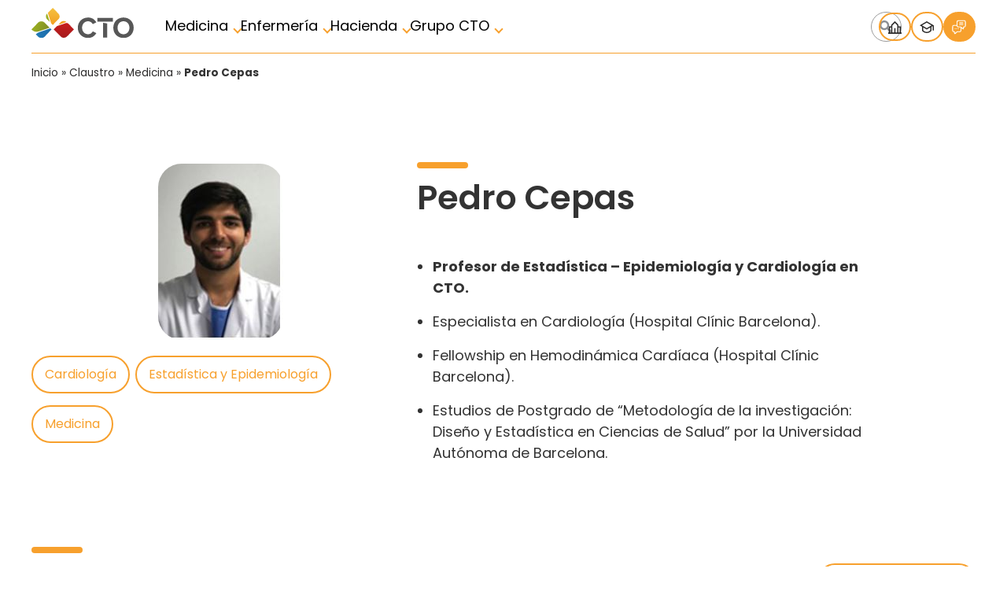

--- FILE ---
content_type: text/html; charset=UTF-8
request_url: https://grupocto.es/profesor/medicina/pedro-cepas/
body_size: 39943
content:
<!doctype html>
<html lang="es">
<head>
<meta charset="UTF-8">

	<meta name="viewport" content="width=device-width, initial-scale=1">
	<link rel="profile" href="https://gmpg.org/xfn/11">
	<META http-equiv="Content-Type" content="text/html; charset=UTF-8"> 
	<link data-minify="1" rel="stylesheet" href="https://grupocto.es/wp-content/cache/min/1/ajax/libs/normalize/8.0.1/normalize.min.css?ver=1768824594" crossorigin="anonymous" referrerpolicy="no-referrer" />
	<link rel="preconnect" href="https://fonts.googleapis.com">
<link rel="preconnect" href="https://fonts.gstatic.com" crossorigin>
<!-- <link href="https://fonts.googleapis.com/css2?family=Poppins:ital,wght@0,100;0,200;0,300;0,400;0,500;0,600;0,700;0,800;0,900;1,100;1,200;1,300;1,400;1,500;1,600;1,700;1,800;1,900&display=swap&subset=latin-ext" rel="stylesheet"> -->



	<link data-minify="1" rel="stylesheet" href="https://grupocto.es/wp-content/cache/min/1/ajax/libs/fancybox/3.5.7/jquery.fancybox.min.css?ver=1768824594" crossorigin="anonymous" referrerpolicy="no-referrer" />
	<link data-minify="1" rel="stylesheet" href="https://grupocto.es/wp-content/cache/background-css/1/grupocto.es/wp-content/cache/min/1/ajax/libs/OwlCarousel2/2.3.4/assets/owl.carousel.css?ver=1768824594&wpr_t=1768871016" crossorigin="anonymous" referrerpolicy="no-referrer" />


	<meta name='robots' content='index, follow, max-image-preview:large, max-snippet:-1, max-video-preview:-1' />

	<!-- This site is optimized with the Yoast SEO Premium plugin v22.6 (Yoast SEO v26.7) - https://yoast.com/wordpress/plugins/seo/ -->
	<title>Pedro Cepas - Grupo CTO</title>
	<link rel="canonical" href="https://grupocto.es/profesor/medicina/pedro-cepas/" />
	<meta property="og:locale" content="es_ES" />
	<meta property="og:type" content="article" />
	<meta property="og:title" content="Pedro Cepas" />
	<meta property="og:description" content="Profesor de Estadística &#8211; Epidemiología y Cardiología en CTO. Especialista en Cardiología (Hospital Clínic Barcelona). Fellowship en Hemodinámica Cardíaca (Hospital Clínic Barcelona). Estudios de Postgrado de “Metodología de la investigación: Diseño y Estadística en Ciencias de Salud” por la Universidad Autónoma de Barcelona." />
	<meta property="og:url" content="https://grupocto.es/profesor/medicina/pedro-cepas/" />
	<meta property="og:site_name" content="Grupo CTO" />
	<meta property="article:publisher" content="https://www.facebook.com/CTOMedicina" />
	<meta property="article:modified_time" content="2024-11-11T15:44:38+00:00" />
	<meta property="og:image" content="https://grupocto.es/wp-content/uploads/2024/06/pedro-cepas.jpg" />
	<meta property="og:image:width" content="159" />
	<meta property="og:image:height" content="224" />
	<meta property="og:image:type" content="image/jpeg" />
	<meta name="twitter:card" content="summary_large_image" />
	<meta name="twitter:site" content="@CTOMedicinaES" />
	<meta name="twitter:label1" content="Tiempo de lectura" />
	<meta name="twitter:data1" content="1 minuto" />
	<script type="application/ld+json" class="yoast-schema-graph">{"@context":"https://schema.org","@graph":[{"@type":"WebPage","@id":"https://grupocto.es/profesor/medicina/pedro-cepas/","url":"https://grupocto.es/profesor/medicina/pedro-cepas/","name":"Pedro Cepas - Grupo CTO","isPartOf":{"@id":"https://grupocto.es/#website"},"primaryImageOfPage":{"@id":"https://grupocto.es/profesor/medicina/pedro-cepas/#primaryimage"},"image":{"@id":"https://grupocto.es/profesor/medicina/pedro-cepas/#primaryimage"},"thumbnailUrl":"https://grupocto.es/wp-content/uploads/2024/06/pedro-cepas.jpg","datePublished":"2024-06-07T11:28:58+00:00","dateModified":"2024-11-11T15:44:38+00:00","breadcrumb":{"@id":"https://grupocto.es/profesor/medicina/pedro-cepas/#breadcrumb"},"inLanguage":"es","potentialAction":[{"@type":"ReadAction","target":["https://grupocto.es/profesor/medicina/pedro-cepas/"]}]},{"@type":"ImageObject","inLanguage":"es","@id":"https://grupocto.es/profesor/medicina/pedro-cepas/#primaryimage","url":"https://grupocto.es/wp-content/uploads/2024/06/pedro-cepas.jpg","contentUrl":"https://grupocto.es/wp-content/uploads/2024/06/pedro-cepas.jpg","width":159,"height":224},{"@type":"BreadcrumbList","@id":"https://grupocto.es/profesor/medicina/pedro-cepas/#breadcrumb","itemListElement":[{"@type":"ListItem","position":1,"name":"Inicio","item":"https://grupocto.es/"},{"@type":"ListItem","position":2,"name":"Claustro","item":"https://grupocto.es/claustro-profesores/"},{"@type":"ListItem","position":3,"name":"Medicina","item":"https://grupocto.es/medicina/claustro/medicina/"},{"@type":"ListItem","position":4,"name":"Pedro Cepas"}]},{"@type":"WebSite","@id":"https://grupocto.es/#website","url":"https://grupocto.es/","name":"Grupo CTO","description":"","publisher":{"@id":"https://grupocto.es/#organization"},"potentialAction":[{"@type":"SearchAction","target":{"@type":"EntryPoint","urlTemplate":"https://grupocto.es/?s={search_term_string}"},"query-input":{"@type":"PropertyValueSpecification","valueRequired":true,"valueName":"search_term_string"}}],"inLanguage":"es"},{"@type":"Organization","@id":"https://grupocto.es/#organization","name":"Grupo CTO","alternateName":"CTO","url":"https://grupocto.es/","logo":{"@type":"ImageObject","inLanguage":"es","@id":"https://grupocto.es/#/schema/logo/image/","url":"https://grupocto.es/wp-content/uploads/2024/02/ctologo.svg","contentUrl":"https://grupocto.es/wp-content/uploads/2024/02/ctologo.svg","width":2000,"height":581,"caption":"Grupo CTO"},"image":{"@id":"https://grupocto.es/#/schema/logo/image/"},"sameAs":["https://www.facebook.com/CTOMedicina","https://x.com/CTOMedicinaES","https://www.instagram.com/ctomedicina_/"],"description":"Formación multidisciplinar e implantación internacional. 40 años haciendo posible que miles de estudiantes consigan sus objetivos personales y profesionales a través de nuestras formaciones de postgrado","email":"info@grupocto.com","telephone":"917824330","legalName":"po CTO Centro de Formación, S.L.","foundingDate":"2013-02-03"}]}</script>
	<!-- / Yoast SEO Premium plugin. -->


<link rel='dns-prefetch' href='//fonts.googleapis.com' />
<link href='https://fonts.gstatic.com' crossorigin rel='preconnect' />
<link rel="alternate" title="oEmbed (JSON)" type="application/json+oembed" href="https://grupocto.es/wp-json/oembed/1.0/embed?url=https%3A%2F%2Fgrupocto.es%2Fprofesor%2Fmedicina%2Fpedro-cepas%2F" />
<link rel="alternate" title="oEmbed (XML)" type="text/xml+oembed" href="https://grupocto.es/wp-json/oembed/1.0/embed?url=https%3A%2F%2Fgrupocto.es%2Fprofesor%2Fmedicina%2Fpedro-cepas%2F&#038;format=xml" />
<style id='wp-img-auto-sizes-contain-inline-css'>
img:is([sizes=auto i],[sizes^="auto," i]){contain-intrinsic-size:3000px 1500px}
/*# sourceURL=wp-img-auto-sizes-contain-inline-css */
</style>
<link rel='stylesheet' id='wp-block-library-css' href='https://grupocto.es/wp-includes/css/dist/block-library/style.min.css?ver=6.9' media='all' />
<style id='classic-theme-styles-inline-css'>
/*! This file is auto-generated */
.wp-block-button__link{color:#fff;background-color:#32373c;border-radius:9999px;box-shadow:none;text-decoration:none;padding:calc(.667em + 2px) calc(1.333em + 2px);font-size:1.125em}.wp-block-file__button{background:#32373c;color:#fff;text-decoration:none}
/*# sourceURL=/wp-includes/css/classic-themes.min.css */
</style>
<style id='global-styles-inline-css'>
:root{--wp--preset--aspect-ratio--square: 1;--wp--preset--aspect-ratio--4-3: 4/3;--wp--preset--aspect-ratio--3-4: 3/4;--wp--preset--aspect-ratio--3-2: 3/2;--wp--preset--aspect-ratio--2-3: 2/3;--wp--preset--aspect-ratio--16-9: 16/9;--wp--preset--aspect-ratio--9-16: 9/16;--wp--preset--color--black: #000000;--wp--preset--color--cyan-bluish-gray: #abb8c3;--wp--preset--color--white: #ffffff;--wp--preset--color--pale-pink: #f78da7;--wp--preset--color--vivid-red: #cf2e2e;--wp--preset--color--luminous-vivid-orange: #ff6900;--wp--preset--color--luminous-vivid-amber: #fcb900;--wp--preset--color--light-green-cyan: #7bdcb5;--wp--preset--color--vivid-green-cyan: #00d084;--wp--preset--color--pale-cyan-blue: #8ed1fc;--wp--preset--color--vivid-cyan-blue: #0693e3;--wp--preset--color--vivid-purple: #9b51e0;--wp--preset--gradient--vivid-cyan-blue-to-vivid-purple: linear-gradient(135deg,rgb(6,147,227) 0%,rgb(155,81,224) 100%);--wp--preset--gradient--light-green-cyan-to-vivid-green-cyan: linear-gradient(135deg,rgb(122,220,180) 0%,rgb(0,208,130) 100%);--wp--preset--gradient--luminous-vivid-amber-to-luminous-vivid-orange: linear-gradient(135deg,rgb(252,185,0) 0%,rgb(255,105,0) 100%);--wp--preset--gradient--luminous-vivid-orange-to-vivid-red: linear-gradient(135deg,rgb(255,105,0) 0%,rgb(207,46,46) 100%);--wp--preset--gradient--very-light-gray-to-cyan-bluish-gray: linear-gradient(135deg,rgb(238,238,238) 0%,rgb(169,184,195) 100%);--wp--preset--gradient--cool-to-warm-spectrum: linear-gradient(135deg,rgb(74,234,220) 0%,rgb(151,120,209) 20%,rgb(207,42,186) 40%,rgb(238,44,130) 60%,rgb(251,105,98) 80%,rgb(254,248,76) 100%);--wp--preset--gradient--blush-light-purple: linear-gradient(135deg,rgb(255,206,236) 0%,rgb(152,150,240) 100%);--wp--preset--gradient--blush-bordeaux: linear-gradient(135deg,rgb(254,205,165) 0%,rgb(254,45,45) 50%,rgb(107,0,62) 100%);--wp--preset--gradient--luminous-dusk: linear-gradient(135deg,rgb(255,203,112) 0%,rgb(199,81,192) 50%,rgb(65,88,208) 100%);--wp--preset--gradient--pale-ocean: linear-gradient(135deg,rgb(255,245,203) 0%,rgb(182,227,212) 50%,rgb(51,167,181) 100%);--wp--preset--gradient--electric-grass: linear-gradient(135deg,rgb(202,248,128) 0%,rgb(113,206,126) 100%);--wp--preset--gradient--midnight: linear-gradient(135deg,rgb(2,3,129) 0%,rgb(40,116,252) 100%);--wp--preset--font-size--small: 13px;--wp--preset--font-size--medium: 20px;--wp--preset--font-size--large: 36px;--wp--preset--font-size--x-large: 42px;--wp--preset--spacing--20: 0.44rem;--wp--preset--spacing--30: 0.67rem;--wp--preset--spacing--40: 1rem;--wp--preset--spacing--50: 1.5rem;--wp--preset--spacing--60: 2.25rem;--wp--preset--spacing--70: 3.38rem;--wp--preset--spacing--80: 5.06rem;--wp--preset--shadow--natural: 6px 6px 9px rgba(0, 0, 0, 0.2);--wp--preset--shadow--deep: 12px 12px 50px rgba(0, 0, 0, 0.4);--wp--preset--shadow--sharp: 6px 6px 0px rgba(0, 0, 0, 0.2);--wp--preset--shadow--outlined: 6px 6px 0px -3px rgb(255, 255, 255), 6px 6px rgb(0, 0, 0);--wp--preset--shadow--crisp: 6px 6px 0px rgb(0, 0, 0);}:where(.is-layout-flex){gap: 0.5em;}:where(.is-layout-grid){gap: 0.5em;}body .is-layout-flex{display: flex;}.is-layout-flex{flex-wrap: wrap;align-items: center;}.is-layout-flex > :is(*, div){margin: 0;}body .is-layout-grid{display: grid;}.is-layout-grid > :is(*, div){margin: 0;}:where(.wp-block-columns.is-layout-flex){gap: 2em;}:where(.wp-block-columns.is-layout-grid){gap: 2em;}:where(.wp-block-post-template.is-layout-flex){gap: 1.25em;}:where(.wp-block-post-template.is-layout-grid){gap: 1.25em;}.has-black-color{color: var(--wp--preset--color--black) !important;}.has-cyan-bluish-gray-color{color: var(--wp--preset--color--cyan-bluish-gray) !important;}.has-white-color{color: var(--wp--preset--color--white) !important;}.has-pale-pink-color{color: var(--wp--preset--color--pale-pink) !important;}.has-vivid-red-color{color: var(--wp--preset--color--vivid-red) !important;}.has-luminous-vivid-orange-color{color: var(--wp--preset--color--luminous-vivid-orange) !important;}.has-luminous-vivid-amber-color{color: var(--wp--preset--color--luminous-vivid-amber) !important;}.has-light-green-cyan-color{color: var(--wp--preset--color--light-green-cyan) !important;}.has-vivid-green-cyan-color{color: var(--wp--preset--color--vivid-green-cyan) !important;}.has-pale-cyan-blue-color{color: var(--wp--preset--color--pale-cyan-blue) !important;}.has-vivid-cyan-blue-color{color: var(--wp--preset--color--vivid-cyan-blue) !important;}.has-vivid-purple-color{color: var(--wp--preset--color--vivid-purple) !important;}.has-black-background-color{background-color: var(--wp--preset--color--black) !important;}.has-cyan-bluish-gray-background-color{background-color: var(--wp--preset--color--cyan-bluish-gray) !important;}.has-white-background-color{background-color: var(--wp--preset--color--white) !important;}.has-pale-pink-background-color{background-color: var(--wp--preset--color--pale-pink) !important;}.has-vivid-red-background-color{background-color: var(--wp--preset--color--vivid-red) !important;}.has-luminous-vivid-orange-background-color{background-color: var(--wp--preset--color--luminous-vivid-orange) !important;}.has-luminous-vivid-amber-background-color{background-color: var(--wp--preset--color--luminous-vivid-amber) !important;}.has-light-green-cyan-background-color{background-color: var(--wp--preset--color--light-green-cyan) !important;}.has-vivid-green-cyan-background-color{background-color: var(--wp--preset--color--vivid-green-cyan) !important;}.has-pale-cyan-blue-background-color{background-color: var(--wp--preset--color--pale-cyan-blue) !important;}.has-vivid-cyan-blue-background-color{background-color: var(--wp--preset--color--vivid-cyan-blue) !important;}.has-vivid-purple-background-color{background-color: var(--wp--preset--color--vivid-purple) !important;}.has-black-border-color{border-color: var(--wp--preset--color--black) !important;}.has-cyan-bluish-gray-border-color{border-color: var(--wp--preset--color--cyan-bluish-gray) !important;}.has-white-border-color{border-color: var(--wp--preset--color--white) !important;}.has-pale-pink-border-color{border-color: var(--wp--preset--color--pale-pink) !important;}.has-vivid-red-border-color{border-color: var(--wp--preset--color--vivid-red) !important;}.has-luminous-vivid-orange-border-color{border-color: var(--wp--preset--color--luminous-vivid-orange) !important;}.has-luminous-vivid-amber-border-color{border-color: var(--wp--preset--color--luminous-vivid-amber) !important;}.has-light-green-cyan-border-color{border-color: var(--wp--preset--color--light-green-cyan) !important;}.has-vivid-green-cyan-border-color{border-color: var(--wp--preset--color--vivid-green-cyan) !important;}.has-pale-cyan-blue-border-color{border-color: var(--wp--preset--color--pale-cyan-blue) !important;}.has-vivid-cyan-blue-border-color{border-color: var(--wp--preset--color--vivid-cyan-blue) !important;}.has-vivid-purple-border-color{border-color: var(--wp--preset--color--vivid-purple) !important;}.has-vivid-cyan-blue-to-vivid-purple-gradient-background{background: var(--wp--preset--gradient--vivid-cyan-blue-to-vivid-purple) !important;}.has-light-green-cyan-to-vivid-green-cyan-gradient-background{background: var(--wp--preset--gradient--light-green-cyan-to-vivid-green-cyan) !important;}.has-luminous-vivid-amber-to-luminous-vivid-orange-gradient-background{background: var(--wp--preset--gradient--luminous-vivid-amber-to-luminous-vivid-orange) !important;}.has-luminous-vivid-orange-to-vivid-red-gradient-background{background: var(--wp--preset--gradient--luminous-vivid-orange-to-vivid-red) !important;}.has-very-light-gray-to-cyan-bluish-gray-gradient-background{background: var(--wp--preset--gradient--very-light-gray-to-cyan-bluish-gray) !important;}.has-cool-to-warm-spectrum-gradient-background{background: var(--wp--preset--gradient--cool-to-warm-spectrum) !important;}.has-blush-light-purple-gradient-background{background: var(--wp--preset--gradient--blush-light-purple) !important;}.has-blush-bordeaux-gradient-background{background: var(--wp--preset--gradient--blush-bordeaux) !important;}.has-luminous-dusk-gradient-background{background: var(--wp--preset--gradient--luminous-dusk) !important;}.has-pale-ocean-gradient-background{background: var(--wp--preset--gradient--pale-ocean) !important;}.has-electric-grass-gradient-background{background: var(--wp--preset--gradient--electric-grass) !important;}.has-midnight-gradient-background{background: var(--wp--preset--gradient--midnight) !important;}.has-small-font-size{font-size: var(--wp--preset--font-size--small) !important;}.has-medium-font-size{font-size: var(--wp--preset--font-size--medium) !important;}.has-large-font-size{font-size: var(--wp--preset--font-size--large) !important;}.has-x-large-font-size{font-size: var(--wp--preset--font-size--x-large) !important;}
:where(.wp-block-post-template.is-layout-flex){gap: 1.25em;}:where(.wp-block-post-template.is-layout-grid){gap: 1.25em;}
:where(.wp-block-term-template.is-layout-flex){gap: 1.25em;}:where(.wp-block-term-template.is-layout-grid){gap: 1.25em;}
:where(.wp-block-columns.is-layout-flex){gap: 2em;}:where(.wp-block-columns.is-layout-grid){gap: 2em;}
:root :where(.wp-block-pullquote){font-size: 1.5em;line-height: 1.6;}
/*# sourceURL=global-styles-inline-css */
</style>
<link rel='stylesheet' id='hello-elementor-css' href='https://grupocto.es/wp-content/themes/hello-elementor/style.min.css?ver=3.0.2' media='all' />
<link rel='stylesheet' id='hello-elementor-theme-style-css' href='https://grupocto.es/wp-content/themes/hello-elementor/theme.min.css?ver=3.0.2' media='all' />
<link rel='stylesheet' id='hello-elementor-header-footer-css' href='https://grupocto.es/wp-content/themes/hello-elementor/header-footer.min.css?ver=3.0.2' media='all' />
<link rel='stylesheet' id='elementor-frontend-css' href='https://grupocto.es/wp-content/uploads/elementor/css/custom-frontend.min.css?ver=1768810667' media='all' />
<link rel='stylesheet' id='elementor-post-8-css' href='https://grupocto.es/wp-content/uploads/elementor/css/post-8.css?ver=1768810666' media='all' />
<link rel='stylesheet' id='widget-image-css' href='https://grupocto.es/wp-content/plugins/elementor/assets/css/widget-image.min.css?ver=3.34.1' media='all' />
<link rel='stylesheet' id='widget-search-form-css' href='https://grupocto.es/wp-content/plugins/elementor-pro/assets/css/widget-search-form.min.css?ver=3.33.2' media='all' />
<link rel='stylesheet' id='widget-divider-css' href='https://grupocto.es/wp-content/plugins/elementor/assets/css/widget-divider.min.css?ver=3.34.1' media='all' />
<link rel='stylesheet' id='widget-heading-css' href='https://grupocto.es/wp-content/plugins/elementor/assets/css/widget-heading.min.css?ver=3.34.1' media='all' />
<link rel='stylesheet' id='widget-icon-list-css' href='https://grupocto.es/wp-content/uploads/elementor/css/custom-widget-icon-list.min.css?ver=1768810667' media='all' />
<link rel='stylesheet' id='widget-breadcrumbs-css' href='https://grupocto.es/wp-content/plugins/elementor-pro/assets/css/widget-breadcrumbs.min.css?ver=3.33.2' media='all' />
<link rel='stylesheet' id='widget-post-info-css' href='https://grupocto.es/wp-content/plugins/elementor-pro/assets/css/widget-post-info.min.css?ver=3.33.2' media='all' />
<link data-minify="1" rel='stylesheet' id='swiper-css' href='https://grupocto.es/wp-content/cache/min/1/wp-content/plugins/elementor/assets/lib/swiper/v8/css/swiper.min.css?ver=1768824620' media='all' />
<link rel='stylesheet' id='e-swiper-css' href='https://grupocto.es/wp-content/plugins/elementor/assets/css/conditionals/e-swiper.min.css?ver=3.34.1' media='all' />
<link rel='stylesheet' id='widget-loop-common-css' href='https://grupocto.es/wp-content/plugins/elementor-pro/assets/css/widget-loop-common.min.css?ver=3.33.2' media='all' />
<link rel='stylesheet' id='widget-loop-carousel-css' href='https://grupocto.es/wp-content/plugins/elementor-pro/assets/css/widget-loop-carousel.min.css?ver=3.33.2' media='all' />
<link rel='stylesheet' id='elementor-post-26-css' href='https://grupocto.es/wp-content/uploads/elementor/css/post-26.css?ver=1768810667' media='all' />
<link rel='stylesheet' id='elementor-post-50-css' href='https://grupocto.es/wp-content/uploads/elementor/css/post-50.css?ver=1768810667' media='all' />
<link rel='stylesheet' id='elementor-post-5581-css' href='https://grupocto.es/wp-content/uploads/elementor/css/post-5581.css?ver=1768810675' media='all' />
<link data-minify="1" rel='stylesheet' id='base-css' href='https://grupocto.es/wp-content/cache/background-css/1/grupocto.es/wp-content/cache/min/1/wp-content/themes/hello-elementor-child/style.css?ver=1768824594&wpr_t=1768871016' media='all' />
<link data-minify="1" rel='stylesheet' id='david-css' href='https://grupocto.es/wp-content/cache/background-css/1/grupocto.es/wp-content/cache/min/1/wp-content/themes/hello-elementor-child/david.css?ver=1768824594&wpr_t=1768871016' media='all' />
<link rel='stylesheet' id='poppins-css' href='https://fonts.googleapis.com/css2?family=Poppins%3Aital%2Cwght%400%2C100%3B0%2C200%3B0%2C300%3B0%2C400%3B0%2C500%3B0%2C600%3B0%2C700%3B0%2C800%3B0%2C900%3B1%2C100%3B1%2C200%3B1%2C300%3B1%2C400%3B1%2C500%3B1%2C600%3B1%2C700%3B1%2C800%3B1%2C900&#038;display=swap&#038;subset=latin-ext&#038;ver=1.0.0' media='all' />
<link rel='stylesheet' id='eael-general-css' href='https://grupocto.es/wp-content/plugins/essential-addons-for-elementor-lite/assets/front-end/css/view/general.min.css?ver=6.5.7' media='all' />
<script src="https://grupocto.es/wp-includes/js/jquery/jquery.min.js?ver=3.7.1" id="jquery-core-js"></script>
<script src="https://grupocto.es/wp-includes/js/jquery/jquery-migrate.min.js?ver=3.4.1" id="jquery-migrate-js"></script>
<link rel='shortlink' href='https://grupocto.es/?p=15420' />
<!-- Google Tag Manager -->

<script>(function(w,d,s,l,i){w[l]=w[l]||[];w[l].push({'gtm.start':

new Date().getTime(),event:'gtm.js'});var f=d.getElementsByTagName(s)[0],

j=d.createElement(s),dl=l!='dataLayer'?'&l='+l:'';j.async=true;j.src=

'https://www.googletagmanager.com/gtm.js?id='+i+dl;f.parentNode.insertBefore(j,f);

})(window,document,'script','dataLayer','GTM-TRTSH83');</script>

<!-- End Google Tag Manager -->
			<style>
				.e-con.e-parent:nth-of-type(n+4):not(.e-lazyloaded):not(.e-no-lazyload),
				.e-con.e-parent:nth-of-type(n+4):not(.e-lazyloaded):not(.e-no-lazyload) * {
					background-image: none !important;
				}
				@media screen and (max-height: 1024px) {
					.e-con.e-parent:nth-of-type(n+3):not(.e-lazyloaded):not(.e-no-lazyload),
					.e-con.e-parent:nth-of-type(n+3):not(.e-lazyloaded):not(.e-no-lazyload) * {
						background-image: none !important;
					}
				}
				@media screen and (max-height: 640px) {
					.e-con.e-parent:nth-of-type(n+2):not(.e-lazyloaded):not(.e-no-lazyload),
					.e-con.e-parent:nth-of-type(n+2):not(.e-lazyloaded):not(.e-no-lazyload) * {
						background-image: none !important;
					}
				}
			</style>
			<link rel="icon" href="https://grupocto.es/wp-content/uploads/2024/03/cropped-favicon-32x32.png" sizes="32x32" />
<link rel="icon" href="https://grupocto.es/wp-content/uploads/2024/03/cropped-favicon-192x192.png" sizes="192x192" />
<link rel="apple-touch-icon" href="https://grupocto.es/wp-content/uploads/2024/03/cropped-favicon-180x180.png" />
<meta name="msapplication-TileImage" content="https://grupocto.es/wp-content/uploads/2024/03/cropped-favicon-270x270.png" />
		<style id="wp-custom-css">
			.elementor-location-header {
    content-visibility: visible ! IMPORTANT;
}

[data-elementor-type="wp-page"]{
    border:none !important
}		</style>
		<noscript><style id="rocket-lazyload-nojs-css">.rll-youtube-player, [data-lazy-src]{display:none !important;}</style></noscript><style id="wpr-lazyload-bg-container"></style><style id="wpr-lazyload-bg-exclusion"></style>
<noscript>
<style id="wpr-lazyload-bg-nostyle">.owl-carousel .owl-video-play-icon{--wpr-bg-4b487e6d-07dd-49f3-9bc3-30711cf294db: url('https://cdnjs.cloudflare.com/ajax/libs/OwlCarousel2/2.3.4/assets/owl.video.play.png');}.section-course .section-description ul li:before{--wpr-bg-c7e40fdc-a8c1-418a-a8fa-13829ad9bf7c: url('https://grupocto.es/wp-content/themes/hello-elementor-child/assets/img/check-icon.svg');}.rama-masteres .section-course .section-description ul li:before,.rama-masteres-enfermeria .section-course .section-description ul li:before,.rama-cursos-postgrado .section-course .section-description ul li:before{--wpr-bg-6ec0d772-d750-44cf-bb69-8e47a0a4da15: url('https://grupocto.es/wp-content/themes/hello-elementor-child/assets/img/check-icon-blue.svg');}.section-course .section-list-wrapper .section-list .section-list-item:before{--wpr-bg-15e0e525-21dc-4b8a-9b72-1c10d6d2cc68: url('https://grupocto.es/wp-content/themes/hello-elementor-child/assets/img/check-icon.svg');}.course-sidebar .text-toggle .text-toggle-wrapper:before{--wpr-bg-b75e5a8f-2a1d-4c3e-ae4c-d5da797bbc8b: url('https://grupocto.es/wp-content/themes/hello-elementor-child/assets/img/arrow-sidebar-mobile-icon.svg');}.reserve-place-banner{--wpr-bg-197380b3-5be0-4cb1-a442-958d8a2e40d0: url('https://grupocto.es/wp-content/themes/hello-elementor-child/assets/img/reserve-place-img.jpg');}.footer-cto .elementor-element:before{--wpr-bg-0a9f8cef-4e4a-46f0-b89c-1c288f9f7a99: url('https://grupocto.es/wp-content/themes/hello-elementor-child/assets/img/union.svg');}.footer-cto .elementor-element:after{--wpr-bg-7961dd4f-35b1-4822-b24c-ba608d3e2712: url('https://grupocto.es/wp-content/themes/hello-elementor-child/assets/img/union.svg');}.real-people .e-con-inner .elementor-widget-container a:hover:after{--wpr-bg-3312ee29-0d28-43c3-84a0-af5a702a6c92: url('https://grupocto.es/wp-content/themes/hello-elementor-child/assets/img/player-icon.svg');}.cto-title p:after{--wpr-bg-ca8fff74-a176-43fb-9f88-8913cce42b7d: url('https://grupocto.es/wp-content/themes/hello-elementor-child/assets/img/title-icon.svg');}.banner-extracomunitario:before{--wpr-bg-e8288d53-38ba-42c0-8f80-bd7183dab55f: url('https://grupocto.es/wp-content/themes/hello-elementor-child/assets/img/pergamino.png');}.fancybox-video::before{--wpr-bg-b06043e5-2721-4cb0-8285-a7ff2ace7100: url('https://grupocto.es/wp-content/themes/hello-elementor-child/assets/img/player-icon.svg');}.section-course .section-description ul li:before{--wpr-bg-232f8421-7636-47db-a872-02255321069f: url('https://grupocto.es/wp-content/themes/hello-elementor-child/assets/img/check-icon.svg');}.rama-masteres .section-course .section-description ul li:before,.rama-masteres-enfermeria .section-course .section-description ul li:before,.rama-cursos-postgrado .section-course .section-description ul li:before{--wpr-bg-527ea8c3-f372-4cd0-ada6-e21840bc2bd7: url('https://grupocto.es/wp-content/themes/hello-elementor-child/assets/img/check-icon-blue.svg');}.rama-enfermeria .fancybox-video::before,.theme-enfermeria .fancybox-video::before,.categorias-profesores-enfermeria .fancybox-video::before{--wpr-bg-a401ef7b-0f5b-4e8a-bb45-220673e5eaa0: url('https://grupocto.es/wp-content/uploads/2024/05/player-icon.svg');}.rama-enfermeria .real-people .e-con-inner .elementor-widget-container a:hover:after,.theme-enfermeria .real-people .e-con-inner .elementor-widget-container a:hover:after,.categorias-profesores-enfermeria .real-people .e-con-inner .elementor-widget-container a:hover:after{--wpr-bg-75105700-1a14-40ee-9dc7-6dd735870512: url('https://grupocto.es/wp-content/themes/hello-elementor-child/assets/img/player-icon-verde.svg');}.rama-enfermeria .btn-claustro-item-loop:after,.theme-enfermeria .btn-claustro-item-loop:after,.categorias-profesores-enfermeria .btn-claustro-item-loop:after{--wpr-bg-122e5c23-6e59-471d-a047-6f746a61cf3d: url('https://grupocto.es/wp-content/uploads/2024/07/Group-1830.png');}.rama-hacienda .fancybox-video::before,.theme-hacienda .fancybox-video::before{--wpr-bg-7eb73df4-f0a5-4e3b-9b5b-7f29af2c7fe0: url('https://grupocto.es/wp-content/uploads/2024/05/player-icon-2.svg');}.e-loop-item-23963 .elementor-element.elementor-element-bf0c58c:not(.elementor-motion-effects-element-type-background), .e-loop-item-23963 .elementor-element.elementor-element-bf0c58c > .elementor-motion-effects-container > .elementor-motion-effects-layer{--wpr-bg-2bd85031-9254-4613-b500-16365d3b4270: url('https://grupocto.es/wp-content/uploads/2024/11/Lydia-Rodriguez-Romero.jpg');}.e-loop-item-14994 .elementor-element.elementor-element-bf0c58c:not(.elementor-motion-effects-element-type-background), .e-loop-item-14994 .elementor-element.elementor-element-bf0c58c > .elementor-motion-effects-container > .elementor-motion-effects-layer{--wpr-bg-538e1f12-0c96-4fbc-950b-9e895574d783: url('https://grupocto.es/wp-content/uploads/2024/06/Francisco-Javier-Ruiz-Labarta.jpg');}.e-loop-item-14577 .elementor-element.elementor-element-bf0c58c:not(.elementor-motion-effects-element-type-background), .e-loop-item-14577 .elementor-element.elementor-element-bf0c58c > .elementor-motion-effects-container > .elementor-motion-effects-layer{--wpr-bg-92c994f8-7b54-481b-a49c-b228001046be: url('https://grupocto.es/wp-content/uploads/2024/06/e-1.png');}.e-loop-item-15286 .elementor-element.elementor-element-bf0c58c:not(.elementor-motion-effects-element-type-background), .e-loop-item-15286 .elementor-element.elementor-element-bf0c58c > .elementor-motion-effects-container > .elementor-motion-effects-layer{--wpr-bg-c9119de1-4aa9-439b-9e85-26fbab439bee: url('https://grupocto.es/wp-content/uploads/2024/06/Carlos-Cuesta.jpg');}.e-loop-item-18503 .elementor-element.elementor-element-bf0c58c:not(.elementor-motion-effects-element-type-background), .e-loop-item-18503 .elementor-element.elementor-element-bf0c58c > .elementor-motion-effects-container > .elementor-motion-effects-layer{--wpr-bg-f28f076c-464d-44b1-a429-b26263ccfaf6: url('https://grupocto.es/wp-content/uploads/2024/06/andresalonso-250x250-1.jpg');}.e-loop-item-15298 .elementor-element.elementor-element-bf0c58c:not(.elementor-motion-effects-element-type-background), .e-loop-item-15298 .elementor-element.elementor-element-bf0c58c > .elementor-motion-effects-container > .elementor-motion-effects-layer{--wpr-bg-ae652036-0b67-4b45-bac8-786bd2abc22b: url('https://grupocto.es/wp-content/uploads/2024/06/beatriz-reyes.jpg');}.e-loop-item-14565 .elementor-element.elementor-element-bf0c58c:not(.elementor-motion-effects-element-type-background), .e-loop-item-14565 .elementor-element.elementor-element-bf0c58c > .elementor-motion-effects-container > .elementor-motion-effects-layer{--wpr-bg-15891b42-1a4d-467d-8c2a-6cf5d4b65e1d: url('https://grupocto.es/wp-content/uploads/2024/06/s.png');}.e-loop-item-24658 .elementor-element.elementor-element-bf0c58c:not(.elementor-motion-effects-element-type-background), .e-loop-item-24658 .elementor-element.elementor-element-bf0c58c > .elementor-motion-effects-container > .elementor-motion-effects-layer{--wpr-bg-362c983e-5645-483e-8526-85e1c7b81c70: url('https://grupocto.es/wp-content/uploads/2024/12/Lorena-Barboza-Guadagnini.jpg');}</style>
</noscript>
<script type="application/javascript">const rocket_pairs = [{"selector":".owl-carousel .owl-video-play-icon","style":".owl-carousel .owl-video-play-icon{--wpr-bg-4b487e6d-07dd-49f3-9bc3-30711cf294db: url('https:\/\/cdnjs.cloudflare.com\/ajax\/libs\/OwlCarousel2\/2.3.4\/assets\/owl.video.play.png');}","hash":"4b487e6d-07dd-49f3-9bc3-30711cf294db","url":"https:\/\/cdnjs.cloudflare.com\/ajax\/libs\/OwlCarousel2\/2.3.4\/assets\/owl.video.play.png"},{"selector":".section-course .section-description ul li","style":".section-course .section-description ul li:before{--wpr-bg-c7e40fdc-a8c1-418a-a8fa-13829ad9bf7c: url('https:\/\/grupocto.es\/wp-content\/themes\/hello-elementor-child\/assets\/img\/check-icon.svg');}","hash":"c7e40fdc-a8c1-418a-a8fa-13829ad9bf7c","url":"https:\/\/grupocto.es\/wp-content\/themes\/hello-elementor-child\/assets\/img\/check-icon.svg"},{"selector":".rama-masteres .section-course .section-description ul li,.rama-masteres-enfermeria .section-course .section-description ul li,.rama-cursos-postgrado .section-course .section-description ul li","style":".rama-masteres .section-course .section-description ul li:before,.rama-masteres-enfermeria .section-course .section-description ul li:before,.rama-cursos-postgrado .section-course .section-description ul li:before{--wpr-bg-6ec0d772-d750-44cf-bb69-8e47a0a4da15: url('https:\/\/grupocto.es\/wp-content\/themes\/hello-elementor-child\/assets\/img\/check-icon-blue.svg');}","hash":"6ec0d772-d750-44cf-bb69-8e47a0a4da15","url":"https:\/\/grupocto.es\/wp-content\/themes\/hello-elementor-child\/assets\/img\/check-icon-blue.svg"},{"selector":".section-course .section-list-wrapper .section-list .section-list-item","style":".section-course .section-list-wrapper .section-list .section-list-item:before{--wpr-bg-15e0e525-21dc-4b8a-9b72-1c10d6d2cc68: url('https:\/\/grupocto.es\/wp-content\/themes\/hello-elementor-child\/assets\/img\/check-icon.svg');}","hash":"15e0e525-21dc-4b8a-9b72-1c10d6d2cc68","url":"https:\/\/grupocto.es\/wp-content\/themes\/hello-elementor-child\/assets\/img\/check-icon.svg"},{"selector":".course-sidebar .text-toggle .text-toggle-wrapper","style":".course-sidebar .text-toggle .text-toggle-wrapper:before{--wpr-bg-b75e5a8f-2a1d-4c3e-ae4c-d5da797bbc8b: url('https:\/\/grupocto.es\/wp-content\/themes\/hello-elementor-child\/assets\/img\/arrow-sidebar-mobile-icon.svg');}","hash":"b75e5a8f-2a1d-4c3e-ae4c-d5da797bbc8b","url":"https:\/\/grupocto.es\/wp-content\/themes\/hello-elementor-child\/assets\/img\/arrow-sidebar-mobile-icon.svg"},{"selector":".reserve-place-banner","style":".reserve-place-banner{--wpr-bg-197380b3-5be0-4cb1-a442-958d8a2e40d0: url('https:\/\/grupocto.es\/wp-content\/themes\/hello-elementor-child\/assets\/img\/reserve-place-img.jpg');}","hash":"197380b3-5be0-4cb1-a442-958d8a2e40d0","url":"https:\/\/grupocto.es\/wp-content\/themes\/hello-elementor-child\/assets\/img\/reserve-place-img.jpg"},{"selector":".footer-cto .elementor-element","style":".footer-cto .elementor-element:before{--wpr-bg-0a9f8cef-4e4a-46f0-b89c-1c288f9f7a99: url('https:\/\/grupocto.es\/wp-content\/themes\/hello-elementor-child\/assets\/img\/union.svg');}","hash":"0a9f8cef-4e4a-46f0-b89c-1c288f9f7a99","url":"https:\/\/grupocto.es\/wp-content\/themes\/hello-elementor-child\/assets\/img\/union.svg"},{"selector":".footer-cto .elementor-element","style":".footer-cto .elementor-element:after{--wpr-bg-7961dd4f-35b1-4822-b24c-ba608d3e2712: url('https:\/\/grupocto.es\/wp-content\/themes\/hello-elementor-child\/assets\/img\/union.svg');}","hash":"7961dd4f-35b1-4822-b24c-ba608d3e2712","url":"https:\/\/grupocto.es\/wp-content\/themes\/hello-elementor-child\/assets\/img\/union.svg"},{"selector":".real-people .e-con-inner .elementor-widget-container a","style":".real-people .e-con-inner .elementor-widget-container a:hover:after{--wpr-bg-3312ee29-0d28-43c3-84a0-af5a702a6c92: url('https:\/\/grupocto.es\/wp-content\/themes\/hello-elementor-child\/assets\/img\/player-icon.svg');}","hash":"3312ee29-0d28-43c3-84a0-af5a702a6c92","url":"https:\/\/grupocto.es\/wp-content\/themes\/hello-elementor-child\/assets\/img\/player-icon.svg"},{"selector":".cto-title p","style":".cto-title p:after{--wpr-bg-ca8fff74-a176-43fb-9f88-8913cce42b7d: url('https:\/\/grupocto.es\/wp-content\/themes\/hello-elementor-child\/assets\/img\/title-icon.svg');}","hash":"ca8fff74-a176-43fb-9f88-8913cce42b7d","url":"https:\/\/grupocto.es\/wp-content\/themes\/hello-elementor-child\/assets\/img\/title-icon.svg"},{"selector":".banner-extracomunitario","style":".banner-extracomunitario:before{--wpr-bg-e8288d53-38ba-42c0-8f80-bd7183dab55f: url('https:\/\/grupocto.es\/wp-content\/themes\/hello-elementor-child\/assets\/img\/pergamino.png');}","hash":"e8288d53-38ba-42c0-8f80-bd7183dab55f","url":"https:\/\/grupocto.es\/wp-content\/themes\/hello-elementor-child\/assets\/img\/pergamino.png"},{"selector":".fancybox-video","style":".fancybox-video::before{--wpr-bg-b06043e5-2721-4cb0-8285-a7ff2ace7100: url('https:\/\/grupocto.es\/wp-content\/themes\/hello-elementor-child\/assets\/img\/player-icon.svg');}","hash":"b06043e5-2721-4cb0-8285-a7ff2ace7100","url":"https:\/\/grupocto.es\/wp-content\/themes\/hello-elementor-child\/assets\/img\/player-icon.svg"},{"selector":".section-course .section-description ul li","style":".section-course .section-description ul li:before{--wpr-bg-232f8421-7636-47db-a872-02255321069f: url('https:\/\/grupocto.es\/wp-content\/themes\/hello-elementor-child\/assets\/img\/check-icon.svg');}","hash":"232f8421-7636-47db-a872-02255321069f","url":"https:\/\/grupocto.es\/wp-content\/themes\/hello-elementor-child\/assets\/img\/check-icon.svg"},{"selector":".rama-masteres .section-course .section-description ul li,.rama-masteres-enfermeria .section-course .section-description ul li,.rama-cursos-postgrado .section-course .section-description ul li","style":".rama-masteres .section-course .section-description ul li:before,.rama-masteres-enfermeria .section-course .section-description ul li:before,.rama-cursos-postgrado .section-course .section-description ul li:before{--wpr-bg-527ea8c3-f372-4cd0-ada6-e21840bc2bd7: url('https:\/\/grupocto.es\/wp-content\/themes\/hello-elementor-child\/assets\/img\/check-icon-blue.svg');}","hash":"527ea8c3-f372-4cd0-ada6-e21840bc2bd7","url":"https:\/\/grupocto.es\/wp-content\/themes\/hello-elementor-child\/assets\/img\/check-icon-blue.svg"},{"selector":".rama-enfermeria .fancybox-video,.theme-enfermeria .fancybox-video,.categorias-profesores-enfermeria .fancybox-video","style":".rama-enfermeria .fancybox-video::before,.theme-enfermeria .fancybox-video::before,.categorias-profesores-enfermeria .fancybox-video::before{--wpr-bg-a401ef7b-0f5b-4e8a-bb45-220673e5eaa0: url('https:\/\/grupocto.es\/wp-content\/uploads\/2024\/05\/player-icon.svg');}","hash":"a401ef7b-0f5b-4e8a-bb45-220673e5eaa0","url":"https:\/\/grupocto.es\/wp-content\/uploads\/2024\/05\/player-icon.svg"},{"selector":".rama-enfermeria .real-people .e-con-inner .elementor-widget-container a,.theme-enfermeria .real-people .e-con-inner .elementor-widget-container a,.categorias-profesores-enfermeria .real-people .e-con-inner .elementor-widget-container a","style":".rama-enfermeria .real-people .e-con-inner .elementor-widget-container a:hover:after,.theme-enfermeria .real-people .e-con-inner .elementor-widget-container a:hover:after,.categorias-profesores-enfermeria .real-people .e-con-inner .elementor-widget-container a:hover:after{--wpr-bg-75105700-1a14-40ee-9dc7-6dd735870512: url('https:\/\/grupocto.es\/wp-content\/themes\/hello-elementor-child\/assets\/img\/player-icon-verde.svg');}","hash":"75105700-1a14-40ee-9dc7-6dd735870512","url":"https:\/\/grupocto.es\/wp-content\/themes\/hello-elementor-child\/assets\/img\/player-icon-verde.svg"},{"selector":".rama-enfermeria .btn-claustro-item-loop,.theme-enfermeria .btn-claustro-item-loop,.categorias-profesores-enfermeria .btn-claustro-item-loop","style":".rama-enfermeria .btn-claustro-item-loop:after,.theme-enfermeria .btn-claustro-item-loop:after,.categorias-profesores-enfermeria .btn-claustro-item-loop:after{--wpr-bg-122e5c23-6e59-471d-a047-6f746a61cf3d: url('https:\/\/grupocto.es\/wp-content\/uploads\/2024\/07\/Group-1830.png');}","hash":"122e5c23-6e59-471d-a047-6f746a61cf3d","url":"https:\/\/grupocto.es\/wp-content\/uploads\/2024\/07\/Group-1830.png"},{"selector":".rama-hacienda .fancybox-video,.theme-hacienda .fancybox-video","style":".rama-hacienda .fancybox-video::before,.theme-hacienda .fancybox-video::before{--wpr-bg-7eb73df4-f0a5-4e3b-9b5b-7f29af2c7fe0: url('https:\/\/grupocto.es\/wp-content\/uploads\/2024\/05\/player-icon-2.svg');}","hash":"7eb73df4-f0a5-4e3b-9b5b-7f29af2c7fe0","url":"https:\/\/grupocto.es\/wp-content\/uploads\/2024\/05\/player-icon-2.svg"},{"selector":".e-loop-item-23963 .elementor-element.elementor-element-bf0c58c:not(.elementor-motion-effects-element-type-background), .e-loop-item-23963 .elementor-element.elementor-element-bf0c58c > .elementor-motion-effects-container > .elementor-motion-effects-layer","style":".e-loop-item-23963 .elementor-element.elementor-element-bf0c58c:not(.elementor-motion-effects-element-type-background), .e-loop-item-23963 .elementor-element.elementor-element-bf0c58c > .elementor-motion-effects-container > .elementor-motion-effects-layer{--wpr-bg-2bd85031-9254-4613-b500-16365d3b4270: url('https:\/\/grupocto.es\/wp-content\/uploads\/2024\/11\/Lydia-Rodriguez-Romero.jpg');}","hash":"2bd85031-9254-4613-b500-16365d3b4270","url":"https:\/\/grupocto.es\/wp-content\/uploads\/2024\/11\/Lydia-Rodriguez-Romero.jpg"},{"selector":".e-loop-item-14994 .elementor-element.elementor-element-bf0c58c:not(.elementor-motion-effects-element-type-background), .e-loop-item-14994 .elementor-element.elementor-element-bf0c58c > .elementor-motion-effects-container > .elementor-motion-effects-layer","style":".e-loop-item-14994 .elementor-element.elementor-element-bf0c58c:not(.elementor-motion-effects-element-type-background), .e-loop-item-14994 .elementor-element.elementor-element-bf0c58c > .elementor-motion-effects-container > .elementor-motion-effects-layer{--wpr-bg-538e1f12-0c96-4fbc-950b-9e895574d783: url('https:\/\/grupocto.es\/wp-content\/uploads\/2024\/06\/Francisco-Javier-Ruiz-Labarta.jpg');}","hash":"538e1f12-0c96-4fbc-950b-9e895574d783","url":"https:\/\/grupocto.es\/wp-content\/uploads\/2024\/06\/Francisco-Javier-Ruiz-Labarta.jpg"},{"selector":".e-loop-item-14577 .elementor-element.elementor-element-bf0c58c:not(.elementor-motion-effects-element-type-background), .e-loop-item-14577 .elementor-element.elementor-element-bf0c58c > .elementor-motion-effects-container > .elementor-motion-effects-layer","style":".e-loop-item-14577 .elementor-element.elementor-element-bf0c58c:not(.elementor-motion-effects-element-type-background), .e-loop-item-14577 .elementor-element.elementor-element-bf0c58c > .elementor-motion-effects-container > .elementor-motion-effects-layer{--wpr-bg-92c994f8-7b54-481b-a49c-b228001046be: url('https:\/\/grupocto.es\/wp-content\/uploads\/2024\/06\/e-1.png');}","hash":"92c994f8-7b54-481b-a49c-b228001046be","url":"https:\/\/grupocto.es\/wp-content\/uploads\/2024\/06\/e-1.png"},{"selector":".e-loop-item-15286 .elementor-element.elementor-element-bf0c58c:not(.elementor-motion-effects-element-type-background), .e-loop-item-15286 .elementor-element.elementor-element-bf0c58c > .elementor-motion-effects-container > .elementor-motion-effects-layer","style":".e-loop-item-15286 .elementor-element.elementor-element-bf0c58c:not(.elementor-motion-effects-element-type-background), .e-loop-item-15286 .elementor-element.elementor-element-bf0c58c > .elementor-motion-effects-container > .elementor-motion-effects-layer{--wpr-bg-c9119de1-4aa9-439b-9e85-26fbab439bee: url('https:\/\/grupocto.es\/wp-content\/uploads\/2024\/06\/Carlos-Cuesta.jpg');}","hash":"c9119de1-4aa9-439b-9e85-26fbab439bee","url":"https:\/\/grupocto.es\/wp-content\/uploads\/2024\/06\/Carlos-Cuesta.jpg"},{"selector":".e-loop-item-18503 .elementor-element.elementor-element-bf0c58c:not(.elementor-motion-effects-element-type-background), .e-loop-item-18503 .elementor-element.elementor-element-bf0c58c > .elementor-motion-effects-container > .elementor-motion-effects-layer","style":".e-loop-item-18503 .elementor-element.elementor-element-bf0c58c:not(.elementor-motion-effects-element-type-background), .e-loop-item-18503 .elementor-element.elementor-element-bf0c58c > .elementor-motion-effects-container > .elementor-motion-effects-layer{--wpr-bg-f28f076c-464d-44b1-a429-b26263ccfaf6: url('https:\/\/grupocto.es\/wp-content\/uploads\/2024\/06\/andresalonso-250x250-1.jpg');}","hash":"f28f076c-464d-44b1-a429-b26263ccfaf6","url":"https:\/\/grupocto.es\/wp-content\/uploads\/2024\/06\/andresalonso-250x250-1.jpg"},{"selector":".e-loop-item-15298 .elementor-element.elementor-element-bf0c58c:not(.elementor-motion-effects-element-type-background), .e-loop-item-15298 .elementor-element.elementor-element-bf0c58c > .elementor-motion-effects-container > .elementor-motion-effects-layer","style":".e-loop-item-15298 .elementor-element.elementor-element-bf0c58c:not(.elementor-motion-effects-element-type-background), .e-loop-item-15298 .elementor-element.elementor-element-bf0c58c > .elementor-motion-effects-container > .elementor-motion-effects-layer{--wpr-bg-ae652036-0b67-4b45-bac8-786bd2abc22b: url('https:\/\/grupocto.es\/wp-content\/uploads\/2024\/06\/beatriz-reyes.jpg');}","hash":"ae652036-0b67-4b45-bac8-786bd2abc22b","url":"https:\/\/grupocto.es\/wp-content\/uploads\/2024\/06\/beatriz-reyes.jpg"},{"selector":".e-loop-item-14565 .elementor-element.elementor-element-bf0c58c:not(.elementor-motion-effects-element-type-background), .e-loop-item-14565 .elementor-element.elementor-element-bf0c58c > .elementor-motion-effects-container > .elementor-motion-effects-layer","style":".e-loop-item-14565 .elementor-element.elementor-element-bf0c58c:not(.elementor-motion-effects-element-type-background), .e-loop-item-14565 .elementor-element.elementor-element-bf0c58c > .elementor-motion-effects-container > .elementor-motion-effects-layer{--wpr-bg-15891b42-1a4d-467d-8c2a-6cf5d4b65e1d: url('https:\/\/grupocto.es\/wp-content\/uploads\/2024\/06\/s.png');}","hash":"15891b42-1a4d-467d-8c2a-6cf5d4b65e1d","url":"https:\/\/grupocto.es\/wp-content\/uploads\/2024\/06\/s.png"},{"selector":".e-loop-item-24658 .elementor-element.elementor-element-bf0c58c:not(.elementor-motion-effects-element-type-background), .e-loop-item-24658 .elementor-element.elementor-element-bf0c58c > .elementor-motion-effects-container > .elementor-motion-effects-layer","style":".e-loop-item-24658 .elementor-element.elementor-element-bf0c58c:not(.elementor-motion-effects-element-type-background), .e-loop-item-24658 .elementor-element.elementor-element-bf0c58c > .elementor-motion-effects-container > .elementor-motion-effects-layer{--wpr-bg-362c983e-5645-483e-8526-85e1c7b81c70: url('https:\/\/grupocto.es\/wp-content\/uploads\/2024\/12\/Lorena-Barboza-Guadagnini.jpg');}","hash":"362c983e-5645-483e-8526-85e1c7b81c70","url":"https:\/\/grupocto.es\/wp-content\/uploads\/2024\/12\/Lorena-Barboza-Guadagnini.jpg"}]; const rocket_excluded_pairs = [];</script><meta name="generator" content="WP Rocket 3.20.3" data-wpr-features="wpr_lazyload_css_bg_img wpr_lazyload_images wpr_lazyload_iframes wpr_minify_css wpr_preload_links wpr_desktop" /></head>
<body class="wp-singular profesores-template-default single single-profesores postid-15420 wp-custom-logo wp-theme-hello-elementor wp-child-theme-hello-elementor-child elementor-default elementor-kit-8 elementor-page-5581">

<!-- Google Tag Manager (noscript) -->

<noscript><iframe src=https://www.googletagmanager.com/ns.html?id=GTM-TRTSH83

height="0" width="0" style="display:none;visibility:hidden"></iframe></noscript>

<!-- End Google Tag Manager (noscript) -->

<a class="skip-link screen-reader-text" href="#content">Ir al contenido</a>

		<header data-rocket-location-hash="8081e5d868ebca86c2905dfbebbe5cab" data-elementor-type="header" data-elementor-id="26" class="elementor elementor-26 elementor-location-header" data-elementor-post-type="elementor_library">
			<header class="elementor-element elementor-element-8b9744e header e-flex e-con-boxed e-con e-parent" data-id="8b9744e" data-element_type="container" data-settings="{&quot;background_background&quot;:&quot;classic&quot;}">
					<div data-rocket-location-hash="da3b654b339ed49f0234db69a353a170" class="e-con-inner">
		<div class="elementor-element elementor-element-352dddc e-con-full e-flex e-con e-child" data-id="352dddc" data-element_type="container">
				<div class="elementor-element elementor-element-8dd7d32 elementor-widget elementor-widget-theme-site-logo elementor-widget-image" data-id="8dd7d32" data-element_type="widget" data-widget_type="theme-site-logo.default">
				<div class="elementor-widget-container">
											<a href="https://grupocto.es">
			<img width="2000" height="581" src="data:image/svg+xml,%3Csvg%20xmlns='http://www.w3.org/2000/svg'%20viewBox='0%200%202000%20581'%3E%3C/svg%3E" class="attachment-full size-full wp-image-12280" alt="" data-lazy-src="https://grupocto.es/wp-content/uploads/2024/02/ctologo.svg" /><noscript><img width="2000" height="581" src="https://grupocto.es/wp-content/uploads/2024/02/ctologo.svg" class="attachment-full size-full wp-image-12280" alt="" /></noscript>				</a>
											</div>
				</div>
				<div class="elementor-element elementor-element-bbd836e elementor-hidden-tablet elementor-hidden-mobile elementor-widget elementor-widget-shortcode" data-id="bbd836e" data-element_type="widget" data-widget_type="shortcode.default">
				<div class="elementor-widget-container">
					
<div class="menu-header">
    <ul id="menu-menu-header" class="nav navbar-nav menu__list"><li id="menu-item-295" class="menu-medicina menu-item menu-item-type-post_type menu-item-object-page menu-item-has-children menu-item-295"><a href="https://grupocto.es/medicina/">Medicina</a>
<ul class="sub-menu">
	<li id="menu-item-10696" class="menu-item menu-item-type-custom menu-item-object-custom menu-item-has-children menu-item-10696"><a href="#">MIR</a>
	<ul class="sub-menu">
		<li id="menu-item-299" class="menu-item menu-item-type-post_type menu-item-object-page menu-item-299"><a href="https://grupocto.es/medicina/mir/que-es/">¿Qué es el MIR?</a></li>
		<li id="menu-item-304" class="menu-item menu-item-type-post_type menu-item-object-page menu-item-304"><a href="https://grupocto.es/medicina/mir/inscripcion/">Inscripción MIR</a></li>
		<li id="menu-item-302" class="menu-item menu-item-type-post_type menu-item-object-page menu-item-302"><a href="https://grupocto.es/medicina/mir/examen/">Examen MIR</a></li>
		<li id="menu-item-307" class="menu-item menu-item-type-post_type menu-item-object-page menu-item-307"><a href="https://grupocto.es/medicina/mir/plazas/">Plazas MIR</a></li>
		<li id="menu-item-301" class="menu-item menu-item-type-post_type menu-item-object-page menu-item-301"><a href="https://grupocto.es/medicina/mir/especialidades/">Especialidades</a></li>
		<li id="menu-item-309" class="menu-item menu-item-type-post_type menu-item-object-page menu-item-309"><a href="https://grupocto.es/medicina/mir/resultados-mir/">Resultados CTO Medicina</a></li>
		<li id="menu-item-19015" class="menu-item menu-item-type-custom menu-item-object-custom menu-item-19015"><a href="https://grupocto.es/medicina/mir/servicios-postmir/">PostMIR</a></li>
		<li id="menu-item-305" class="menu-item menu-item-type-post_type menu-item-object-page menu-item-305"><a href="https://grupocto.es/medicina/recursos/manuales/mir-cto/">Manual MIR</a></li>
		<li id="menu-item-15650" class="menu-item menu-item-type-post_type menu-item-object-page menu-item-15650"><a href="https://grupocto.es/medicina/mir/sedes/">Sedes MIR</a></li>
		<li id="menu-item-312" class="menu-item menu-item-type-post_type menu-item-object-page menu-item-312"><a href="https://grupocto.es/medicina/recursos/simulacro-mir/">Simulacro MIR</a></li>
		<li id="menu-item-313" class="menu-item menu-item-type-post_type menu-item-object-page menu-item-313"><a href="https://grupocto.es/medicina/mir/tutores/">Tutores</a></li>
		<li id="menu-item-300" class="menu-item menu-item-type-post_type menu-item-object-page menu-item-300"><a href="https://grupocto.es/medicina/mir/claustro-mir/">Claustro</a></li>
		<li id="menu-item-303" class="menu-item menu-item-type-post_type menu-item-object-page menu-item-303"><a href="https://grupocto.es/medicina/mir/informacion-extranjeros/">Información para extranjeros</a></li>
		<li id="menu-item-306" class="menu-item menu-item-type-post_type menu-item-object-page menu-item-306"><a href="https://grupocto.es/medicina/mir/opiniones-alumnos-mir/">Opiniones alumnos MIR</a></li>
	</ul>
</li>
	<li id="menu-item-5990" class="col-2 menu-item menu-item-type-post_type menu-item-object-page menu-item-has-children menu-item-5990"><a href="https://grupocto.es/medicina/mir/cursos-mir/">Cursos MIR</a>
	<ul class="sub-menu">
		<li id="menu-item-5991" class="menu-item menu-item-type-custom menu-item-object-custom menu-item-5991"><a href="/medicina/mir/cursos-mir/#tradicionales">Cursos MIR tradicionales</a></li>
		<li id="menu-item-5995" class="menu-item menu-item-type-custom menu-item-object-custom menu-item-5995"><a href="/medicina/mir/cursos-mir/#intensivos">Cursos MIR intensivos</a></li>
		<li id="menu-item-5998" class="menu-item menu-item-type-custom menu-item-object-custom menu-item-5998"><a href="/curso/medicina/mir/madmir/">MadMIR</a></li>
		<li id="menu-item-5996" class="menu-item menu-item-type-custom menu-item-object-custom menu-item-5996"><a href="/curso/medicina/mir/curso-remir/">ReMIR</a></li>
	</ul>
</li>
	<li id="menu-item-296" class="split-menu menu-item menu-item-type-post_type menu-item-object-page menu-item-has-children menu-item-296"><a href="https://grupocto.es/medicina/masteres-y-cursos/">Másteres y Cursos</a>
	<ul class="sub-menu">
		<li id="menu-item-14518" class="menu-item menu-item-type-post_type menu-item-object-page menu-item-has-children menu-item-14518"><a href="https://grupocto.es/medicina/masteres-y-cursos/">Másteres</a>
		<ul class="sub-menu">
			<li id="menu-item-14125" class="menu-item menu-item-type-post_type menu-item-object-cursos menu-item-14125"><a href="https://grupocto.es/curso/medicina/masteres/master-en-medicina-estetica-nutricion-y-gestion-de-clinicas/">Máster de Medicina Estética</a></li>
			<li id="menu-item-14127" class="menu-item menu-item-type-post_type menu-item-object-cursos menu-item-14127"><a href="https://grupocto.es/curso/medicina/masteres/mba-master-de-industria-farmaceutica-y-biotecnologica-exclusivo-para-medicos/">Máster de Industria Farmacéutica (MBA)</a></li>
			<li id="menu-item-14126" class="menu-item menu-item-type-post_type menu-item-object-cursos menu-item-14126"><a href="https://grupocto.es/curso/medicina/masteres/master-en-gestion-y-planificacion-de-centros-y-servicios-sanitarios/">Máster en gestión de centros sanitarios</a></li>
			<li id="menu-item-14742" class="menu-item menu-item-type-post_type menu-item-object-cursos menu-item-14742"><a href="/masteres-en-imagen-cardiaca-seic-cto/">Másteres de imagen cardíaca</a></li>
			<li id="menu-item-23756" class="menu-item menu-item-type-custom menu-item-object-custom menu-item-23756"><a href="https://grupocto.es/curso/medicina/masteres/master-en-tricologia-e-injerto-capilar-para-medicos/">Máster en Tricología e Injerto Capilar</a></li>
			<li id="menu-item-14740" class="menu-item menu-item-type-custom menu-item-object-custom menu-item-14740"><a href="https://grupocto.es/curso/medicina/masteres/master-de-bioetica-clinica/">Máster de Bioética Clínica</a></li>
			<li id="menu-item-25109" class="menu-item menu-item-type-custom menu-item-object-custom menu-item-25109"><a href="https://grupocto.es/curso/medicina/masteres/master-laser-en-medicina/">Máster de láser cutáneo en medicina</a></li>
		</ul>
</li>
		<li id="menu-item-10966" class="menu-item menu-item-type-custom menu-item-object-custom menu-item-has-children menu-item-10966"><a href="#">Cursos</a>
		<ul class="sub-menu">
			<li id="menu-item-14519" class="menu-item menu-item-type-post_type menu-item-object-cursos menu-item-14519"><a href="https://grupocto.es/curso/medicina/cursos-postgrado/urgencias-y-emergencias-medicas/">Curso de urgencias y emergencias médicas</a></li>
			<li id="menu-item-14520" class="menu-item menu-item-type-custom menu-item-object-custom menu-item-14520"><a href="/curso/medicina/cursos-postgrado/especialista-en-metodologia-basica-de-la-investigacion-clinica/">Especialista en metodología de la investigación</a></li>
			<li id="menu-item-23754" class="menu-item menu-item-type-custom menu-item-object-custom menu-item-23754"><a href="https://grupocto.es/curso/medicina/cursos-postgrado/curso-de-inteligencia-artificial-generativa/">Curso de Inteligencia Artificial generativa</a></li>
			<li id="menu-item-23755" class="menu-item menu-item-type-custom menu-item-object-custom menu-item-23755"><a href="https://grupocto.es/curso/medicina/cursos-postgrado/curso-de-ginecologia-endocrinologica/">Curso de ginecología endocrinológica</a></li>
		</ul>
</li>
	</ul>
</li>
	<li id="menu-item-323" class="col-1 menu-item menu-item-type-post_type menu-item-object-page menu-item-has-children menu-item-323"><a href="https://grupocto.es/medicina/recursos/">Recursos</a>
	<ul class="sub-menu">
		<li id="menu-item-325" class="menu-item menu-item-type-post_type menu-item-object-page menu-item-325"><a href="https://grupocto.es/medicina/recursos/manuales/">Manuales</a></li>
		<li id="menu-item-326" class="menu-item menu-item-type-post_type menu-item-object-page menu-item-326"><a href="https://grupocto.es/medicina/recursos/masterclass/">Masterclass</a></li>
		<li id="menu-item-327" class="menu-item menu-item-type-post_type menu-item-object-page menu-item-327"><a href="https://grupocto.es/medicina/recursos/herramientas/">Materiales y herramientas MIR</a></li>
		<li id="menu-item-19022" class="menu-item menu-item-type-custom menu-item-object-custom menu-item-19022"><a href="https://grupocto.es/curso/medicina/mir/pack-de-simulacros-2/">Pack simulacros MIR</a></li>
		<li id="menu-item-23906" class="menu-item menu-item-type-custom menu-item-object-custom menu-item-23906"><a href="https://grupocto.es/curso/medicina/mir/pack-de-herramientas-mir/">Pack Herramientas MIR</a></li>
	</ul>
</li>
	<li id="menu-item-315" class="col-1 menu-item menu-item-type-post_type menu-item-object-page menu-item-has-children menu-item-315"><a href="https://grupocto.es/medicina/residencias/residentados-internacionales/">CTO Internacional</a>
	<ul class="sub-menu">
		<li id="menu-item-10032" class="menu-item menu-item-type-post_type menu-item-object-cursos menu-item-10032"><a href="https://grupocto.es/curso/medicina/cursos/usmle/">USMLE</a></li>
		<li id="menu-item-20051" class="menu-item menu-item-type-custom menu-item-object-custom menu-item-20051"><a href="https://grupocto.es/curso/medicina/formacion-internacional/ssm/">SSM</a></li>
		<li id="menu-item-10976" class="menu-item menu-item-type-post_type menu-item-object-page menu-item-10976"><a href="https://grupocto.es/medicina/residencias/residentados-internacionales/">Residentados internacionales</a></li>
	</ul>
</li>
	<li id="menu-item-318" class="col-2 menu-item menu-item-type-post_type menu-item-object-page menu-item-has-children menu-item-318"><a href="https://grupocto.es/medicina/premir/">PreMIR</a>
	<ul class="sub-menu">
		<li id="menu-item-14428" class="menu-item menu-item-type-custom menu-item-object-custom menu-item-14428"><a target="_blank" href="https://predoctor.grupocto.com/?_gl=1*1tmys4g*_ga*MTk5MTQ2Mzc2OS4xNzE2OTk1NzA3*_ga_0M0VE1MM42*MTcxNzA1MzQyNi4yLjEuMTcxNzA1NTQ2NC42MC4wLjA.">Predoctor</a></li>
		<li id="menu-item-10030" class="menu-item menu-item-type-post_type menu-item-object-cursos menu-item-10030"><a href="https://grupocto.es/curso/medicina/premir/modulos-bases-mir/">Módulos Bases MIR</a></li>
		<li id="menu-item-320" class="menu-item menu-item-type-post_type menu-item-object-page menu-item-320"><a href="https://grupocto.es/medicina/premir/modulos-asignaturas-basicas/">Módulos de asignaturas básicas</a></li>
	</ul>
</li>
	<li id="menu-item-5627" class="menu-item menu-item-type-custom menu-item-object-custom menu-item-5627"><a target="_blank" href="https://medderi.grupocto.com/">Medderi</a></li>
</ul>
</li>
<li id="menu-item-284" class="menu-enfermeria menu-item menu-item-type-post_type menu-item-object-page menu-item-has-children menu-item-284"><a href="https://grupocto.es/enfermeria/">Enfermería</a>
<ul class="sub-menu">
	<li id="menu-item-13668" class="menu-item menu-item-type-post_type menu-item-object-page menu-item-has-children menu-item-13668"><a href="https://grupocto.es/enfermeria/eir/que-es/">EIR</a>
	<ul class="sub-menu">
		<li id="menu-item-286" class="menu-item menu-item-type-post_type menu-item-object-page menu-item-286"><a href="https://grupocto.es/enfermeria/eir/que-es/">¿Qué es el EIR?</a></li>
		<li id="menu-item-289" class="menu-item menu-item-type-post_type menu-item-object-page menu-item-289"><a href="https://grupocto.es/enfermeria/eir/examen/">Examen EIR</a></li>
		<li id="menu-item-292" class="menu-item menu-item-type-post_type menu-item-object-page menu-item-292"><a href="https://grupocto.es/enfermeria/eir/plazas/">Plazas EIR</a></li>
		<li id="menu-item-288" class="menu-item menu-item-type-post_type menu-item-object-page menu-item-288"><a href="https://grupocto.es/enfermeria/eir/especialidades/">Especialidades EIR</a></li>
		<li id="menu-item-290" class="menu-item menu-item-type-post_type menu-item-object-page menu-item-290"><a href="https://grupocto.es/enfermeria/eir/inscripcion/">Inscripción EIR</a></li>
		<li id="menu-item-293" class="menu-item menu-item-type-post_type menu-item-object-page menu-item-293"><a href="https://grupocto.es/enfermeria/servicios-posteir/">PostEIR</a></li>
		<li id="menu-item-21118" class="menu-item menu-item-type-custom menu-item-object-custom menu-item-21118"><a href="https://grupocto.es/enfermeria/eir/manual-eir/">Manual EIR</a></li>
		<li id="menu-item-294" class="menu-item menu-item-type-post_type menu-item-object-page menu-item-294"><a href="https://grupocto.es/enfermeria/recursos/simulacro-eir/">Simulacro EIR</a></li>
		<li id="menu-item-287" class="menu-item menu-item-type-post_type menu-item-object-page menu-item-287"><a href="https://grupocto.es/enfermeria/eir/claustro-eir/">Claustro</a></li>
		<li id="menu-item-14258" class="menu-item menu-item-type-post_type menu-item-object-page menu-item-14258"><a href="https://grupocto.es/enfermeria/eir/tutores/">Tutores EIR</a></li>
		<li id="menu-item-14260" class="menu-item menu-item-type-post_type menu-item-object-page menu-item-14260"><a href="https://grupocto.es/enfermeria/eir/resultados/">Resultados CTO enfermería</a></li>
	</ul>
</li>
	<li id="menu-item-12332" class="col-1 menu-item menu-item-type-post_type menu-item-object-page menu-item-has-children menu-item-12332"><a href="https://grupocto.es/enfermeria/eir/cursos-eir/">Cursos EIR</a>
	<ul class="sub-menu">
		<li id="menu-item-14261" class="menu-item menu-item-type-custom menu-item-object-custom menu-item-14261"><a href="https://grupocto.es/curso/enfermeria/eir/curso-eir/">Curso EIR tradicional</a></li>
		<li id="menu-item-27989" class="menu-item menu-item-type-custom menu-item-object-custom menu-item-27989"><a href="https://grupocto.es/curso/enfermeria/eir/curso-refuerza-eir/">Curso Refuerza EIR</a></li>
		<li id="menu-item-14262" class="menu-item menu-item-type-custom menu-item-object-custom menu-item-14262"><a href="https://grupocto.es/curso/enfermeria/eir/curso-flexieir/">Curso FlexiEIR</a></li>
		<li id="menu-item-17367" class="menu-item menu-item-type-custom menu-item-object-custom menu-item-17367"><a href="https://grupocto.es/curso/enfermeria/eir/curso-eir-lab/">Curso EIR Lab</a></li>
	</ul>
</li>
	<li id="menu-item-12342" class="menu-item menu-item-type-post_type menu-item-object-page menu-item-has-children menu-item-12342"><a href="https://grupocto.es/enfermeria/cursos-ope/">Cursos OPE</a>
	<ul class="sub-menu">
		<li id="menu-item-25363" class="menu-item menu-item-type-custom menu-item-object-custom menu-item-25363"><a href="https://grupocto.es/informacion-opes-enfermeria/">Info OPES</a></li>
		<li id="menu-item-12372" class="menu-item menu-item-type-post_type menu-item-object-cursos menu-item-12372"><a href="https://grupocto.es/curso/enfermeria/ope-enfermeria/ope-de-enfermeria-en-andalucia/">OPE Andalucía</a></li>
		<li id="menu-item-22607" class="menu-item menu-item-type-custom menu-item-object-custom menu-item-22607"><a href="https://grupocto.es/curso/enfermeria/ope-enfermeria/enfermeria-laboral-madrid/">OPE laboral Madrid</a></li>
		<li id="menu-item-12360" class="menu-item menu-item-type-post_type menu-item-object-cursos menu-item-12360"><a href="https://grupocto.es/curso/enfermeria/ope-enfermeria/comunidad-valenciana/">OPE Comunidad Valenciana</a></li>
		<li id="menu-item-22854" class="menu-item menu-item-type-custom menu-item-object-custom menu-item-22854"><a href="https://grupocto.es/curso/enfermeria/ope-enfermeria/ope-enfermeria-laboral/">OPE laborales ministerios</a></li>
		<li id="menu-item-12361" class="menu-item menu-item-type-post_type menu-item-object-cursos menu-item-12361"><a href="https://grupocto.es/curso/enfermeria/ope-enfermeria/navarra/">OPE Navarra</a></li>
		<li id="menu-item-12359" class="menu-item menu-item-type-post_type menu-item-object-cursos menu-item-12359"><a href="https://grupocto.es/curso/enfermeria/ope-enfermeria/madrid/">OPE enfermería Madrid SERMAS</a></li>
		<li id="menu-item-12364" class="menu-item menu-item-type-post_type menu-item-object-cursos menu-item-12364"><a href="https://grupocto.es/curso/enfermeria/ope-enfermeria/cataluna/">OPE Cataluña</a></li>
		<li id="menu-item-12370" class="menu-item menu-item-type-post_type menu-item-object-cursos menu-item-12370"><a href="https://grupocto.es/curso/enfermeria/ope-enfermeria/baleares/">OPE Baleares</a></li>
		<li id="menu-item-12365" class="menu-item menu-item-type-post_type menu-item-object-cursos menu-item-12365"><a href="https://grupocto.es/curso/enfermeria/ope-enfermeria/castilla-la-mancha/">OPE Castilla la Mancha</a></li>
		<li id="menu-item-12369" class="menu-item menu-item-type-post_type menu-item-object-cursos menu-item-12369"><a href="https://grupocto.es/curso/enfermeria/ope-enfermeria/pais-vasco/">OPE País Vasco</a></li>
		<li id="menu-item-14263" class="menu-item menu-item-type-post_type menu-item-object-cursos menu-item-14263"><a href="https://grupocto.es/curso/enfermeria/ope-enfermeria/aragon/">OPE Aragón</a></li>
		<li id="menu-item-12366" class="menu-item menu-item-type-post_type menu-item-object-cursos menu-item-12366"><a href="https://grupocto.es/curso/enfermeria/ope-enfermeria/rioja/">OPE La Rioja</a></li>
		<li id="menu-item-25428" class="menu-item menu-item-type-custom menu-item-object-custom menu-item-25428"><a href="https://grupocto.es/curso/enfermeria/ope-enfermeria/ope-enfermeria-extremadura/">OPE Extremadura</a></li>
		<li id="menu-item-25478" class="menu-item menu-item-type-custom menu-item-object-custom menu-item-25478"><a href="https://grupocto.es/curso/enfermeria/ope-enfermeria/ope-enfermeria-murcia/">OPE Murcia</a></li>
		<li id="menu-item-14264" class="menu-item menu-item-type-post_type menu-item-object-cursos menu-item-14264"><a href="https://grupocto.es/curso/enfermeria/ope-enfermeria/curso-oposiciones-tcae-auxiliar-enfermeria/">TCAE</a></li>
		<li id="menu-item-24819" class="menu-item menu-item-type-custom menu-item-object-custom menu-item-24819"><a href="https://grupocto.es/curso/enfermeria/ope-enfermeria/ope-matronas-sas-andalucia/">OPE Matronas SAS</a></li>
		<li id="menu-item-12362" class="menu-item menu-item-type-post_type menu-item-object-cursos menu-item-12362"><a href="https://grupocto.es/curso/enfermeria/ope-enfermeria/matronas/">OPE Matronas Madrid</a></li>
	</ul>
</li>
	<li id="menu-item-12383" class="split-menu menu-item menu-item-type-post_type menu-item-object-page menu-item-has-children menu-item-12383"><a href="https://grupocto.es/enfermeria/masteres-y-cursos/">Formación enfermería</a>
	<ul class="sub-menu">
		<li id="menu-item-12344" class="menu-item menu-item-type-custom menu-item-object-custom menu-item-has-children menu-item-12344"><a href="#">Másteres</a>
		<ul class="sub-menu">
			<li id="menu-item-19021" class="menu-item menu-item-type-custom menu-item-object-custom menu-item-19021"><a href="https://grupocto.es/curso/enfermeria/masteres-enfermeria/master-en-enfermeria-estetica-cuidados-de-la-piel-y-prevencion-del-envejecimiento/">Máster en enfermería estética</a></li>
			<li id="menu-item-16903" class="menu-item menu-item-type-custom menu-item-object-custom menu-item-16903"><a href="https://grupocto.es/curso/enfermeria/masteres-enfermeria/master-de-sexualidad-y-salud-sexual-de-la-mujer-para-enfermeria-y-matronas/">Máster en Sexología, Sexualidad y Salud sexual para enfermería y matronas</a></li>
			<li id="menu-item-14285" class="menu-item menu-item-type-post_type menu-item-object-cursos menu-item-14285"><a href="https://grupocto.es/curso/medicina/masteres/master-en-gestion-y-planificacion-de-centros-y-servicios-sanitarios/">Máster en gestión de centros sanitarios</a></li>
			<li id="menu-item-14286" class="menu-item menu-item-type-post_type menu-item-object-cursos menu-item-14286"><a href="https://grupocto.es/curso/enfermeria/masteres-enfermeria/master-cuidados-procedimientos-y-aplicaciones-clinicas-en-enfermeria/">Máster cuidados en enfermería</a></li>
		</ul>
</li>
		<li id="menu-item-12345" class="menu-item menu-item-type-custom menu-item-object-custom menu-item-has-children menu-item-12345"><a href="#">Cursos</a>
		<ul class="sub-menu">
			<li id="menu-item-14282" class="menu-item menu-item-type-custom menu-item-object-custom menu-item-14282"><a href="/enfermeria/masteres-y-cursos/#cursos">Cursos enfermería</a></li>
			<li id="menu-item-14283" class="menu-item menu-item-type-custom menu-item-object-custom menu-item-14283"><a href="/enfermeria/masteres-y-cursos/#cursos%20matronas">Cursos para matronas</a></li>
			<li id="menu-item-23761" class="menu-item menu-item-type-custom menu-item-object-custom menu-item-23761"><a href="https://grupocto.es/curso/medicina/cursos-postgrado/curso-de-inteligencia-artificial-generativa/">Curso de Inteligencia Artificial generativa</a></li>
			<li id="menu-item-23762" class="menu-item menu-item-type-custom menu-item-object-custom menu-item-23762"><a href="https://grupocto.es/curso/medicina/cursos-postgrado/curso-de-ginecologia-endocrinologica/">Curso de ginecología endocrinológica</a></li>
			<li id="menu-item-26900" class="menu-item menu-item-type-custom menu-item-object-custom menu-item-26900"><a href="https://grupocto.es/curso/medicina/cursos-postgrado/especialista-en-metodologia-basica-de-la-investigacion-clinica/">Especialista en metodología de la investigación</a></li>
			<li id="menu-item-14284" class="menu-item menu-item-type-custom menu-item-object-custom menu-item-14284"><a href="/enfermeria/masteres-y-cursos/#fomacioninternacionalenfermeria">Formación internacional</a></li>
		</ul>
</li>
	</ul>
</li>
	<li id="menu-item-12350" class="col-1 menu-item menu-item-type-post_type menu-item-object-page menu-item-has-children menu-item-12350"><a href="https://grupocto.es/enfermeria/recursos/">Recursos</a>
	<ul class="sub-menu">
		<li id="menu-item-12348" class="menu-item menu-item-type-post_type menu-item-object-page menu-item-12348"><a href="https://grupocto.es/enfermeria/recursos/manuales/">Manuales</a></li>
		<li id="menu-item-12351" class="menu-item menu-item-type-post_type menu-item-object-page menu-item-12351"><a href="https://grupocto.es/enfermeria/recursos/masterclass/">Masterclass</a></li>
		<li id="menu-item-34387" class="menu-item menu-item-type-custom menu-item-object-custom menu-item-34387"><a href="https://grupocto.es/curso/enfermeria/eir/pack-de-simulacros/">Pack de simulacros EIR</a></li>
		<li id="menu-item-30903" class="menu-item menu-item-type-custom menu-item-object-custom menu-item-30903"><a href="https://grupocto.es/enfermeria/recursos/materiales-eir/">Materiales EIR</a></li>
	</ul>
</li>
</ul>
</li>
<li id="menu-item-339" class="menu-hacienda menu-item menu-item-type-post_type menu-item-object-page menu-item-has-children menu-item-339"><a href="https://grupocto.es/hacienda/">Hacienda</a>
<ul class="sub-menu">
	<li id="menu-item-14354" class="oposiciones-menu menu-item menu-item-type-custom menu-item-object-custom menu-item-has-children menu-item-14354"><a href="#">Oposiciones</a>
	<ul class="sub-menu">
		<li id="menu-item-14270" class="menu-item menu-item-type-custom menu-item-object-custom menu-item-has-children menu-item-14270"><a href="#">Agencia tributaria</a>
		<ul class="sub-menu">
			<li id="menu-item-20728" class="menu-item menu-item-type-custom menu-item-object-custom menu-item-20728"><a href="https://grupocto.es/curso/hacienda/agencia-tributaria/curso-de-preparacion-a-inspector-de-hacienda-a1/">Inspector de Hacienda</a></li>
			<li id="menu-item-15841" class="menu-item menu-item-type-custom menu-item-object-custom menu-item-15841"><a href="https://grupocto.es/curso/hacienda/agencia-tributaria/oposicion-tecnicos-hacienda/">Técnico de Hacienda</a></li>
			<li id="menu-item-14317" class="menu-item menu-item-type-post_type menu-item-object-cursos menu-item-14317"><a href="https://grupocto.es/curso/hacienda/agencia-tributaria/curso-preparacion-agentes-de-hacienda-c1/">Agente de Hacienda</a></li>
		</ul>
</li>
		<li id="menu-item-14274" class="menu-item menu-item-type-custom menu-item-object-custom menu-item-has-children menu-item-14274"><a href="#">Catastro</a>
		<ul class="sub-menu">
			<li id="menu-item-14319" class="menu-item menu-item-type-post_type menu-item-object-cursos menu-item-14319"><a href="https://grupocto.es/curso/hacienda/catastro/cuerpo-superior-de-gestion-catastral-a1/">Cuerpo Superior de Gestión Catastral</a></li>
			<li id="menu-item-14318" class="menu-item menu-item-type-post_type menu-item-object-cursos menu-item-14318"><a href="https://grupocto.es/curso/hacienda/catastro/cuerpo-tecnico-de-gestion-catastral-a2/">Cuerpo Técnico de Gestión Catastral</a></li>
			<li id="menu-item-14320" class="menu-item menu-item-type-post_type menu-item-object-cursos menu-item-14320"><a href="https://grupocto.es/curso/hacienda/catastro/cuerpo-de-ingenieros-de-montes-hacienda-a1/">Ingeniero de Montes</a></li>
			<li id="menu-item-14321" class="menu-item menu-item-type-post_type menu-item-object-cursos menu-item-14321"><a href="https://grupocto.es/curso/hacienda/catastro/ingenieros-tecnicos-forestales-al-servicio-de-la-hacienda-publica-a2/">Ingeniero Técnico Forestal</a></li>
			<li id="menu-item-20729" class="menu-item menu-item-type-custom menu-item-object-custom menu-item-20729"><a href="https://grupocto.es/curso/hacienda/catastro/curso-preparacion-arquitectos-de-hacienda-a1/">Arquitectos de Hacienda</a></li>
			<li id="menu-item-20730" class="menu-item menu-item-type-custom menu-item-object-custom menu-item-20730"><a href="https://grupocto.es/curso/hacienda/catastro/curso-preparacion-arquitectos-tecnicos-de-hacienda-a2/">Arquitectos Técnicos Hacienda</a></li>
		</ul>
</li>
		<li id="menu-item-32552" class="menu-item menu-item-type-custom menu-item-object-custom menu-item-has-children menu-item-32552"><a href="https://grupocto.es/hacienda/#ACE">Administración del estado</a>
		<ul class="sub-menu">
			<li id="menu-item-29434" class="menu-item menu-item-type-custom menu-item-object-custom menu-item-29434"><a href="https://grupocto.es/curso/hacienda/administracion-civil-del-estado/curso-de-gestion-de-la-administracion-civil-del-estado-a2/">Gestión de la Administración Civil del Estado A2</a></li>
			<li id="menu-item-32546" class="menu-item menu-item-type-custom menu-item-object-custom menu-item-32546"><a href="https://grupocto.es/curso/hacienda/administracion-civil-del-estado/cuerpo-general-administrativo-de-la-administracion-del-estado-c1/">Administrativo del Estado C1</a></li>
			<li id="menu-item-32547" class="menu-item menu-item-type-custom menu-item-object-custom menu-item-32547"><a href="https://grupocto.es/curso/hacienda/administracion-civil-del-estado/cuerpo-general-auxiliar-de-la-administracion-del-estado-c2/">Auxiliar Administrativo del Estado C2</a></li>
		</ul>
</li>
	</ul>
</li>
</ul>
</li>
<li id="menu-item-10977" class="menu-item menu-item-type-post_type menu-item-object-page menu-item-has-children menu-item-10977"><a href="https://grupocto.es/sobre-nosotros/quienes-somos/">Grupo CTO</a>
<ul class="sub-menu">
	<li id="menu-item-377" class="menu-item menu-item-type-post_type menu-item-object-page menu-item-377"><a href="https://grupocto.es/sobre-nosotros/quienes-somos/">Quiénes somos</a></li>
	<li id="menu-item-21501" class="menu-item menu-item-type-post_type menu-item-object-page menu-item-21501"><a href="https://grupocto.es/sobre-nosotros/cto-proyectos-e-innovacion/">CTO Proyectos e Innovación</a></li>
	<li id="menu-item-384" class="col-1 menu-item menu-item-type-post_type menu-item-object-page menu-item-384"><a href="https://grupocto.es/servicios-estudiantes/">Servicios para estudiantes</a></li>
	<li id="menu-item-373" class="menu-item menu-item-type-post_type menu-item-object-page menu-item-373"><a href="https://grupocto.es/sobre-nosotros/convenios-partners/">Convenios y partners</a></li>
	<li id="menu-item-374" class="menu-item menu-item-type-post_type menu-item-object-page menu-item-374"><a href="https://grupocto.es/sobre-nosotros/fundacion-voluntariado/">Fundación y voluntariado</a></li>
	<li id="menu-item-375" class="menu-item menu-item-type-post_type menu-item-object-page menu-item-375"><a href="https://grupocto.es/sobre-nosotros/programa-deportistas-elite/">Programa deportistas de élite</a></li>
	<li id="menu-item-8716" class="menu-item menu-item-type-post_type menu-item-object-page menu-item-8716"><a href="https://grupocto.es/sobre-nosotros/recomienda-cto/">Recomienda CTO</a></li>
	<li id="menu-item-14265" class="menu-item menu-item-type-post_type menu-item-object-page menu-item-14265"><a href="https://grupocto.es/sobre-nosotros/metodo-cto/">Método CTO</a></li>
	<li id="menu-item-17572" class="menu-item menu-item-type-custom menu-item-object-custom menu-item-17572"><a href="/blog/">Blog</a></li>
	<li id="menu-item-14429" class="menu-item menu-item-type-custom menu-item-object-custom menu-item-14429"><a target="_blank" href="https://www.grupocto.shop/?_gl=1*13bqy22*_ga*MTk5MTQ2Mzc2OS4xNzE2OTk1NzA3*_ga_0M0VE1MM42*MTcxNzA1MzQyNi4yLjAuMTcxNzA1MzQzMi41NC4wLjA.">Tienda</a></li>
	<li id="menu-item-372" class="menu-item menu-item-type-post_type menu-item-object-page menu-item-372"><a href="https://grupocto.es/contacto/">Contacta con nosotros</a></li>
</ul>
</li>
</ul></div>		<div class="elementor-shortcode"></div>
						</div>
				</div>
				</div>
		<div class="elementor-element elementor-element-08c2944 e-con-full e-flex e-con e-child" data-id="08c2944" data-element_type="container">
				<div class="elementor-element elementor-element-02bad7a elementor-search-form--skin-minimal elementor-widget__width-initial elementor-hidden-tablet elementor-hidden-mobile search-header elementor-widget elementor-widget-search-form" data-id="02bad7a" data-element_type="widget" data-settings="{&quot;skin&quot;:&quot;minimal&quot;}" data-widget_type="search-form.default">
				<div class="elementor-widget-container">
							<search role="search">
			<form class="elementor-search-form" action="https://grupocto.es" method="get">
												<div class="elementor-search-form__container">
					<label class="elementor-screen-only" for="elementor-search-form-02bad7a">Buscar</label>

											<div class="elementor-search-form__icon">
							<div class="e-font-icon-svg-container"><svg aria-hidden="true" class="e-font-icon-svg e-fas-search" viewBox="0 0 512 512" xmlns="http://www.w3.org/2000/svg"><path d="M505 442.7L405.3 343c-4.5-4.5-10.6-7-17-7H372c27.6-35.3 44-79.7 44-128C416 93.1 322.9 0 208 0S0 93.1 0 208s93.1 208 208 208c48.3 0 92.7-16.4 128-44v16.3c0 6.4 2.5 12.5 7 17l99.7 99.7c9.4 9.4 24.6 9.4 33.9 0l28.3-28.3c9.4-9.4 9.4-24.6.1-34zM208 336c-70.7 0-128-57.2-128-128 0-70.7 57.2-128 128-128 70.7 0 128 57.2 128 128 0 70.7-57.2 128-128 128z"></path></svg></div>							<span class="elementor-screen-only">Buscar</span>
						</div>
					
					<input id="elementor-search-form-02bad7a" placeholder="Buscar cursos" class="elementor-search-form__input" type="search" name="s" value="">
					
					
									</div>
			</form>
		</search>
						</div>
				</div>
				<div class="elementor-element elementor-element-ed7b491 elementor-hidden-desktop elementor-hidden-laptop elementor-widget elementor-widget-html" data-id="ed7b491" data-element_type="widget" data-widget_type="html.default">
				<div class="elementor-widget-container">
					<div class="search-icon">
    <div>
        <svg xmlns="http://www.w3.org/2000/svg" width="16" height="17" viewBox="0 0 16 17" fill="none">
<path d="M12.6268 11.5813L16 14.9746L14.8861 16.0951L11.5129 12.7018C10.3 13.678 8.76177 14.2619 7.08881 14.2619C3.17579 14.2619 0 11.0672 0 7.13095C0 3.19466 3.17579 0 7.08881 0C11.0018 0 14.1776 3.19466 14.1776 7.13095C14.1776 8.81385 13.5971 10.3612 12.6268 11.5813ZM11.0465 10.9934C12.0096 9.9949 12.6023 8.63288 12.6023 7.13095C12.6023 4.06662 10.135 1.58466 7.08881 1.58466C4.04259 1.58466 1.57529 4.06662 1.57529 7.13095C1.57529 10.1953 4.04259 12.6772 7.08881 12.6772C8.58187 12.6772 9.93584 12.081 10.9284 11.1122L11.0465 10.9934Z" fill="#2C2B2B"/>
</svg>
    </div>
</div>
				</div>
				</div>
				<div class="elementor-element elementor-element-fca4809 elementor-align-right btn btn-primary btn-outline elementor-widget elementor-widget-button" data-id="fca4809" data-element_type="widget" data-widget_type="button.default">
				<div class="elementor-widget-container">
									<div class="elementor-button-wrapper">
					<a class="elementor-button elementor-button-link elementor-size-sm" href="https://idsrv.grupocto.com/account/signin" target="_blank">
						<span class="elementor-button-content-wrapper">
						<span class="elementor-button-icon">
				<svg xmlns="http://www.w3.org/2000/svg" width="17" height="16" viewBox="0 0 17 16" fill="none"><path d="M8.93036 0.839844L13.2965 5.2616V7.04084H16.2072V14.4104H16.9349V15.8843H0.925781V14.4104H1.65347V7.04084H4.56423V5.2616L8.93036 0.839844ZM13.2965 14.4104H14.7519V8.51472H13.2965V14.4104ZM4.56423 8.51472H3.10885V14.4104H4.56423V8.51472ZM6.0196 5.87211V14.4104H8.20267V9.25168H9.65805V14.4104H11.8411V5.87211L8.93036 2.92427L6.0196 5.87211Z" fill="#2C2C2C"></path></svg>			</span>
									<span class="elementor-button-text">Campus</span>
					</span>
					</a>
				</div>
								</div>
				</div>
				<div class="elementor-element elementor-element-98815d2 elementor-align-right btn btn-primary btn-outline elementor-widget elementor-widget-button" data-id="98815d2" data-element_type="widget" data-widget_type="button.default">
				<div class="elementor-widget-container">
									<div class="elementor-button-wrapper">
					<a class="elementor-button elementor-button-link elementor-size-sm" href="https://matriculacion.grupocto.com/#/inicio" target="_blank">
						<span class="elementor-button-content-wrapper">
						<span class="elementor-button-icon">
				<svg xmlns="http://www.w3.org/2000/svg" width="24" height="20" viewBox="0 0 24 20" fill="none"><path d="M4 9.3333L0 7L12 0L24 7V15.5H22V8.1667L20 9.3333V16.0113L19.7774 16.2864C17.9457 18.5499 15.1418 20 12 20C8.85817 20 6.05429 18.5499 4.22263 16.2864L4 16.0113V9.3333ZM6 10.5V15.2917C7.46721 16.954 9.61112 18 12 18C14.3889 18 16.5328 16.954 18 15.2917V10.5L12 14L6 10.5ZM3.96927 7L12 11.6846L20.0307 7L12 2.31541L3.96927 7Z" fill="#2C2B2B"></path></svg>			</span>
									<span class="elementor-button-text">Matriculación</span>
					</span>
					</a>
				</div>
								</div>
				</div>
				<div class="elementor-element elementor-element-6d5c6f8 elementor-align-right btn btn-primary elementor-widget elementor-widget-button" data-id="6d5c6f8" data-element_type="widget" data-widget_type="button.default">
				<div class="elementor-widget-container">
									<div class="elementor-button-wrapper">
					<a class="elementor-button elementor-button-link elementor-size-sm" href="https://grupocto.es/contacto/">
						<span class="elementor-button-content-wrapper">
						<span class="elementor-button-icon">
				<svg xmlns="http://www.w3.org/2000/svg" id="Capa_1" data-name="Capa 1" viewBox="0 0 105.48 108.19"><defs><style>      .cls-1 {        fill: #fff;        stroke-width: 0px;      }    </style></defs><path class="cls-1" d="M70.48,60.31c-.2.34-.1.71-.1,1.05,0,5.39.01,10.77-.01,16.16-.02,5.92-3.83,10.77-9.57,12.2-.9.23-1.82.34-2.76.34-5.82-.01-11.64,0-17.45-.02-.7,0-1.2.2-1.7.68-4.17,3.95-8.35,7.89-12.55,11.81-2.34,2.18-5.31,2.39-7.73.56-1.57-1.19-2.23-2.85-2.25-4.77-.02-2.37-.05-4.74.02-7.11.03-.92-.17-1.21-1.15-1.17-4.04.18-7.44-1.25-10.1-4.3-2.09-2.4-3.01-5.24-3.01-8.4,0-8.76,0-17.52,0-26.29,0-7.72,5.29-13.01,13.04-13.02,6.28-.01,12.57-.02,18.85.02.9,0,1.12-.21,1.11-1.11-.04-6.79-.04-13.57-.02-20.36.02-5.73,3.26-10.3,8.56-12.11,1.09-.37,2.21-.59,3.37-.59,14.8,0,29.59-.02,44.39.01,5.76,0,11.02,4.75,11.76,10.43.13,1,.18,2,.18,3,0,8.69,0,17.38,0,26.07,0,5.74-3.68,10.53-9.18,12.07-1.33.37-2.69.46-4.05.4-.78-.03-1.05.15-1.02.99.06,2.33.03,4.67.02,7-.01,2.63-1.02,4.7-3.53,5.75-2.48,1.04-4.67.42-6.59-1.42-2.57-2.46-5.17-4.88-7.77-7.3-.22-.2-.39-.51-.75-.56ZM82.82,63.13c0-.46,0-.63,0-.8,0-3.02-.01-6.03,0-9.05.01-2.5,1.22-3.7,3.69-3.71,1.4,0,2.8,0,4.2,0,3.69-.02,6.31-2.45,6.34-6.13.07-9.05.06-18.1,0-27.15-.02-3.71-2.69-6.19-6.41-6.19-14.29,0-28.59,0-42.88,0-.8,0-1.57.1-2.32.37-2.63.95-4.05,3.13-4.04,6.31,0,8.73.14,17.46,0,26.18-.06,3.78,2.82,6.75,6.62,6.66,6.17-.16,12.35-.03,18.53-.05,1.22,0,2.24.35,3.1,1.22.81.81,1.67,1.58,2.51,2.36,3.48,3.26,6.96,6.52,10.66,9.99ZM22.64,97.36c.43-.4.67-.61.9-.83,3.98-3.74,7.98-7.45,11.92-11.22,1.11-1.06,2.27-1.55,3.83-1.53,6.03.07,12.07.03,18.1.03,4.17,0,6.67-2.49,6.68-6.7.01-6.71-.01-13.43.02-20.14,0-.91-.26-1.12-1.14-1.12-5.49.02-10.99.07-16.48-.08-5.53-.14-10.65-5.05-11.17-10.52-.07-.76-.32-.93-1.04-.93-6.54.02-13.07,0-19.61.02-3.62,0-6.22,2.46-6.24,6.1-.06,9.08-.07,18.17,0,27.25.03,3.64,2.73,6.1,6.39,6.12,1.29,0,2.59.09,3.88-.02,2.6-.22,4.08,1.38,3.98,3.96-.12,3.11-.03,6.23-.03,9.61Z"></path><path class="cls-1" d="M69.23,26.6c-3.91,0-7.83,0-11.74,0-.79,0-1.57-.03-2.28-.48-1.04-.65-1.69-1.86-1.53-2.99.18-1.32,1.05-2.37,2.3-2.68.45-.11.92-.17,1.38-.17,7.94,0,15.87,0,23.81-.01,1.21,0,2.27.3,3.03,1.31,1.39,1.85.35,4.51-1.93,4.91-.49.09-1,.1-1.5.1-3.84,0-7.68,0-11.53,0Z"></path><path class="cls-1" d="M69.2,38.99c-4.06,0-8.11,0-12.17,0-1.96,0-3.4-1.33-3.38-3.12.01-1.78,1.45-3.11,3.41-3.12,8.11,0,16.23,0,24.34,0,1.98,0,3.4,1.3,3.43,3.09.03,1.83-1.42,3.14-3.46,3.15-4.06,0-8.11,0-12.17,0Z"></path><path class="cls-1" d="M23.81,62.32c1.77,0,3.15,1.34,3.15,3.09,0,1.72-1.38,3.13-3.12,3.15-1.7.02-3.15-1.41-3.15-3.12,0-1.76,1.36-3.12,3.12-3.12Z"></path><path class="cls-1" d="M33.19,65.39c.01-1.81,1.31-3.09,3.12-3.08,1.74.02,3.15,1.43,3.13,3.14-.02,1.66-1.53,3.13-3.19,3.1-1.77-.03-3.06-1.37-3.05-3.17Z"></path><path class="cls-1" d="M51.77,65.4c.01,1.79-1.3,3.14-3.06,3.16-1.65.02-3.18-1.47-3.2-3.11-.02-1.69,1.41-3.11,3.14-3.13,1.8-.03,3.1,1.26,3.12,3.08Z"></path></svg>			</span>
									<span class="elementor-button-text">Contacta</span>
					</span>
					</a>
				</div>
								</div>
				</div>
				<div class="elementor-element elementor-element-ca58cb1 elementor-widget elementor-widget-html" data-id="ca58cb1" data-element_type="widget" data-widget_type="html.default">
				<div class="elementor-widget-container">
					<div class="menu-burg-toggle">
    <div class="">
        <span></span>
        <span></span>
        <span></span>
    </div>
    <div>Menú</div>
</div>				</div>
				</div>
				</div>
					</div>
				</header>
				</header>
		
<div data-rocket-location-hash="12c46b7767eeaf678d041d41532b62b9" class="burg-menu">
    <div data-rocket-location-hash="8165fb78aad0e2d6eda6bcda070f3134" class="menu-mobile">
                            <div data-rocket-location-hash="6071ad11b91abc6b8c75813f49873377" class="menu-item menu-medicina has-children" data-page="295">
                        <a href="https://grupocto.es/medicina/">Medicina</a>
                        <div class="sub-menu">
                            <div class="sub-menu-controls">
                                <div class="title">Medicina</div>
                                <div class="back">Volver</div>
                            </div>
                            <div class="sub-menu-content">
                                                                            <div class="menu-item has-children" data-page="10696">
                                                <a href="#">- MIR</a>
                                                <div class="sub-sub-menu">
                                                                                                                    <div class="menu-item" data-page="299">
                                                                    <a href="https://grupocto.es/medicina/mir/que-es/">¿Qué es el MIR?</a>
                                                                                                                                    </div>
                                                                                                                            <div class="menu-item" data-page="304">
                                                                    <a href="https://grupocto.es/medicina/mir/inscripcion/">Inscripción MIR</a>
                                                                                                                                    </div>
                                                                                                                            <div class="menu-item" data-page="302">
                                                                    <a href="https://grupocto.es/medicina/mir/examen/">Examen MIR</a>
                                                                                                                                    </div>
                                                                                                                            <div class="menu-item" data-page="307">
                                                                    <a href="https://grupocto.es/medicina/mir/plazas/">Plazas MIR</a>
                                                                                                                                    </div>
                                                                                                                            <div class="menu-item" data-page="301">
                                                                    <a href="https://grupocto.es/medicina/mir/especialidades/">Especialidades</a>
                                                                                                                                    </div>
                                                                                                                            <div class="menu-item" data-page="309">
                                                                    <a href="https://grupocto.es/medicina/mir/resultados-mir/">Resultados CTO Medicina</a>
                                                                                                                                    </div>
                                                                                                                            <div class="menu-item" data-page="19015">
                                                                    <a href="https://grupocto.es/medicina/mir/servicios-postmir/">PostMIR</a>
                                                                                                                                    </div>
                                                                                                                            <div class="menu-item" data-page="305">
                                                                    <a href="https://grupocto.es/medicina/recursos/manuales/mir-cto/">Manual MIR</a>
                                                                                                                                    </div>
                                                                                                                            <div class="menu-item" data-page="15650">
                                                                    <a href="https://grupocto.es/medicina/mir/sedes/">Sedes MIR</a>
                                                                                                                                    </div>
                                                                                                                            <div class="menu-item" data-page="312">
                                                                    <a href="https://grupocto.es/medicina/recursos/simulacro-mir/">Simulacro MIR</a>
                                                                                                                                    </div>
                                                                                                                            <div class="menu-item" data-page="313">
                                                                    <a href="https://grupocto.es/medicina/mir/tutores/">Tutores</a>
                                                                                                                                    </div>
                                                                                                                            <div class="menu-item" data-page="300">
                                                                    <a href="https://grupocto.es/medicina/mir/claustro-mir/">Claustro</a>
                                                                                                                                    </div>
                                                                                                                            <div class="menu-item" data-page="303">
                                                                    <a href="https://grupocto.es/medicina/mir/informacion-extranjeros/">Información para extranjeros</a>
                                                                                                                                    </div>
                                                                                                                            <div class="menu-item" data-page="306">
                                                                    <a href="https://grupocto.es/medicina/mir/opiniones-alumnos-mir/">Opiniones alumnos MIR</a>
                                                                                                                                    </div>
                                                                                                            </div>
                                            </div>
                                                                                    <div class="menu-item has-children" data-page="5990">
                                                <a href="https://grupocto.es/medicina/mir/cursos-mir/">- Cursos MIR</a>
                                                <div class="sub-sub-menu">
                                                                                                                    <div class="menu-item" data-page="5991">
                                                                    <a href="/medicina/mir/cursos-mir/#tradicionales">Cursos MIR tradicionales</a>
                                                                                                                                    </div>
                                                                                                                            <div class="menu-item" data-page="5995">
                                                                    <a href="/medicina/mir/cursos-mir/#intensivos">Cursos MIR intensivos</a>
                                                                                                                                    </div>
                                                                                                                            <div class="menu-item" data-page="5998">
                                                                    <a href="/curso/medicina/mir/madmir/">MadMIR</a>
                                                                                                                                    </div>
                                                                                                                            <div class="menu-item" data-page="5996">
                                                                    <a href="/curso/medicina/mir/curso-remir/">ReMIR</a>
                                                                                                                                    </div>
                                                                                                            </div>
                                            </div>
                                                                                    <div class="menu-item has-children" data-page="296">
                                                <a href="https://grupocto.es/medicina/masteres-y-cursos/">- Másteres y Cursos</a>
                                                <div class="sub-sub-menu">
                                                                                                                    <div class="menu-item" data-page="14518">
                                                                    <a href="https://grupocto.es/medicina/masteres-y-cursos/">Másteres</a>
                                                                                                                                                    <div class="sub-sub-sub-menu">
                                                                                                                                                                                    <div class="menu-item" data-page="14125">
                                                                                                    <a href="https://grupocto.es/curso/medicina/masteres/master-en-medicina-estetica-nutricion-y-gestion-de-clinicas/">Máster de Medicina Estética</a>
                                                                                                </div>
                                                                                                                                                                                            <div class="menu-item" data-page="14127">
                                                                                                    <a href="https://grupocto.es/curso/medicina/masteres/mba-master-de-industria-farmaceutica-y-biotecnologica-exclusivo-para-medicos/">Máster de Industria Farmacéutica (MBA)</a>
                                                                                                </div>
                                                                                                                                                                                            <div class="menu-item" data-page="14126">
                                                                                                    <a href="https://grupocto.es/curso/medicina/masteres/master-en-gestion-y-planificacion-de-centros-y-servicios-sanitarios/">Máster en gestión de centros sanitarios</a>
                                                                                                </div>
                                                                                                                                                                                            <div class="menu-item" data-page="14742">
                                                                                                    <a href="/masteres-en-imagen-cardiaca-seic-cto/">Másteres de imagen cardíaca</a>
                                                                                                </div>
                                                                                                                                                                                            <div class="menu-item" data-page="23756">
                                                                                                    <a href="https://grupocto.es/curso/medicina/masteres/master-en-tricologia-e-injerto-capilar-para-medicos/">Máster en Tricología e Injerto Capilar</a>
                                                                                                </div>
                                                                                                                                                                                            <div class="menu-item" data-page="14740">
                                                                                                    <a href="https://grupocto.es/curso/medicina/masteres/master-de-bioetica-clinica/">Máster de Bioética Clínica</a>
                                                                                                </div>
                                                                                                                                                                                            <div class="menu-item" data-page="25109">
                                                                                                    <a href="https://grupocto.es/curso/medicina/masteres/master-laser-en-medicina/">Máster de láser cutáneo en medicina</a>
                                                                                                </div>
                                                                                                                                                                            </div>
                                                                                                                                            </div>
                                                                                                                            <div class="menu-item" data-page="10966">
                                                                    <a href="#">Cursos</a>
                                                                                                                                                    <div class="sub-sub-sub-menu">
                                                                                                                                                                                    <div class="menu-item" data-page="14519">
                                                                                                    <a href="https://grupocto.es/curso/medicina/cursos-postgrado/urgencias-y-emergencias-medicas/">Curso de urgencias y emergencias médicas</a>
                                                                                                </div>
                                                                                                                                                                                            <div class="menu-item" data-page="14520">
                                                                                                    <a href="/curso/medicina/cursos-postgrado/especialista-en-metodologia-basica-de-la-investigacion-clinica/">Especialista en metodología de la investigación</a>
                                                                                                </div>
                                                                                                                                                                                            <div class="menu-item" data-page="23754">
                                                                                                    <a href="https://grupocto.es/curso/medicina/cursos-postgrado/curso-de-inteligencia-artificial-generativa/">Curso de Inteligencia Artificial generativa</a>
                                                                                                </div>
                                                                                                                                                                                            <div class="menu-item" data-page="23755">
                                                                                                    <a href="https://grupocto.es/curso/medicina/cursos-postgrado/curso-de-ginecologia-endocrinologica/">Curso de ginecología endocrinológica</a>
                                                                                                </div>
                                                                                                                                                                            </div>
                                                                                                                                            </div>
                                                                                                            </div>
                                            </div>
                                                                                    <div class="menu-item has-children" data-page="323">
                                                <a href="https://grupocto.es/medicina/recursos/">- Recursos</a>
                                                <div class="sub-sub-menu">
                                                                                                                    <div class="menu-item" data-page="325">
                                                                    <a href="https://grupocto.es/medicina/recursos/manuales/">Manuales</a>
                                                                                                                                    </div>
                                                                                                                            <div class="menu-item" data-page="326">
                                                                    <a href="https://grupocto.es/medicina/recursos/masterclass/">Masterclass</a>
                                                                                                                                    </div>
                                                                                                                            <div class="menu-item" data-page="327">
                                                                    <a href="https://grupocto.es/medicina/recursos/herramientas/">Materiales y herramientas MIR</a>
                                                                                                                                    </div>
                                                                                                                            <div class="menu-item" data-page="19022">
                                                                    <a href="https://grupocto.es/curso/medicina/mir/pack-de-simulacros-2/">Pack simulacros MIR</a>
                                                                                                                                    </div>
                                                                                                                            <div class="menu-item" data-page="23906">
                                                                    <a href="https://grupocto.es/curso/medicina/mir/pack-de-herramientas-mir/">Pack Herramientas MIR</a>
                                                                                                                                    </div>
                                                                                                            </div>
                                            </div>
                                                                                    <div class="menu-item has-children" data-page="315">
                                                <a href="https://grupocto.es/medicina/residencias/residentados-internacionales/">- CTO Internacional</a>
                                                <div class="sub-sub-menu">
                                                                                                                    <div class="menu-item" data-page="10032">
                                                                    <a href="https://grupocto.es/curso/medicina/cursos/usmle/">USMLE</a>
                                                                                                                                    </div>
                                                                                                                            <div class="menu-item" data-page="20051">
                                                                    <a href="https://grupocto.es/curso/medicina/formacion-internacional/ssm/">SSM</a>
                                                                                                                                    </div>
                                                                                                                            <div class="menu-item" data-page="10976">
                                                                    <a href="https://grupocto.es/medicina/residencias/residentados-internacionales/">Residentados internacionales</a>
                                                                                                                                    </div>
                                                                                                            </div>
                                            </div>
                                                                                    <div class="menu-item has-children" data-page="318">
                                                <a href="https://grupocto.es/medicina/premir/">- PreMIR</a>
                                                <div class="sub-sub-menu">
                                                                                                                    <div class="menu-item" data-page="14428">
                                                                    <a href="https://predoctor.grupocto.com/?_gl=1*1tmys4g*_ga*MTk5MTQ2Mzc2OS4xNzE2OTk1NzA3*_ga_0M0VE1MM42*MTcxNzA1MzQyNi4yLjEuMTcxNzA1NTQ2NC42MC4wLjA.">Predoctor</a>
                                                                                                                                    </div>
                                                                                                                            <div class="menu-item" data-page="10030">
                                                                    <a href="https://grupocto.es/curso/medicina/premir/modulos-bases-mir/">Módulos Bases MIR</a>
                                                                                                                                    </div>
                                                                                                                            <div class="menu-item" data-page="320">
                                                                    <a href="https://grupocto.es/medicina/premir/modulos-asignaturas-basicas/">Módulos de asignaturas básicas</a>
                                                                                                                                    </div>
                                                                                                            </div>
                                            </div>
                                                                                    <div class="menu-item " data-page="5627">
                                                <a href="https://medderi.grupocto.com/">- Medderi</a>
                                                <div class="sub-sub-menu">
                                                                                                    </div>
                                            </div>
                                                                    </div>
                        </div>
                    </div>
                                    <div data-rocket-location-hash="230859cc8b5be7defa6f1cfc19e94c04" class="menu-item menu-enfermeria has-children" data-page="284">
                        <a href="https://grupocto.es/enfermeria/">Enfermería</a>
                        <div class="sub-menu">
                            <div class="sub-menu-controls">
                                <div class="title">Enfermería</div>
                                <div class="back">Volver</div>
                            </div>
                            <div class="sub-menu-content">
                                                                            <div class="menu-item has-children" data-page="13668">
                                                <a href="https://grupocto.es/enfermeria/eir/que-es/">- EIR</a>
                                                <div class="sub-sub-menu">
                                                                                                                    <div class="menu-item" data-page="286">
                                                                    <a href="https://grupocto.es/enfermeria/eir/que-es/">¿Qué es el EIR?</a>
                                                                                                                                    </div>
                                                                                                                            <div class="menu-item" data-page="289">
                                                                    <a href="https://grupocto.es/enfermeria/eir/examen/">Examen EIR</a>
                                                                                                                                    </div>
                                                                                                                            <div class="menu-item" data-page="292">
                                                                    <a href="https://grupocto.es/enfermeria/eir/plazas/">Plazas EIR</a>
                                                                                                                                    </div>
                                                                                                                            <div class="menu-item" data-page="288">
                                                                    <a href="https://grupocto.es/enfermeria/eir/especialidades/">Especialidades EIR</a>
                                                                                                                                    </div>
                                                                                                                            <div class="menu-item" data-page="290">
                                                                    <a href="https://grupocto.es/enfermeria/eir/inscripcion/">Inscripción EIR</a>
                                                                                                                                    </div>
                                                                                                                            <div class="menu-item" data-page="293">
                                                                    <a href="https://grupocto.es/enfermeria/servicios-posteir/">PostEIR</a>
                                                                                                                                    </div>
                                                                                                                            <div class="menu-item" data-page="21118">
                                                                    <a href="https://grupocto.es/enfermeria/eir/manual-eir/">Manual EIR</a>
                                                                                                                                    </div>
                                                                                                                            <div class="menu-item" data-page="294">
                                                                    <a href="https://grupocto.es/enfermeria/recursos/simulacro-eir/">Simulacro EIR</a>
                                                                                                                                    </div>
                                                                                                                            <div class="menu-item" data-page="287">
                                                                    <a href="https://grupocto.es/enfermeria/eir/claustro-eir/">Claustro</a>
                                                                                                                                    </div>
                                                                                                                            <div class="menu-item" data-page="14258">
                                                                    <a href="https://grupocto.es/enfermeria/eir/tutores/">Tutores EIR</a>
                                                                                                                                    </div>
                                                                                                                            <div class="menu-item" data-page="14260">
                                                                    <a href="https://grupocto.es/enfermeria/eir/resultados/">Resultados CTO enfermería</a>
                                                                                                                                    </div>
                                                                                                            </div>
                                            </div>
                                                                                    <div class="menu-item has-children" data-page="12332">
                                                <a href="https://grupocto.es/enfermeria/eir/cursos-eir/">- Cursos EIR</a>
                                                <div class="sub-sub-menu">
                                                                                                                    <div class="menu-item" data-page="14261">
                                                                    <a href="https://grupocto.es/curso/enfermeria/eir/curso-eir/">Curso EIR tradicional</a>
                                                                                                                                    </div>
                                                                                                                            <div class="menu-item" data-page="27989">
                                                                    <a href="https://grupocto.es/curso/enfermeria/eir/curso-refuerza-eir/">Curso Refuerza EIR</a>
                                                                                                                                    </div>
                                                                                                                            <div class="menu-item" data-page="14262">
                                                                    <a href="https://grupocto.es/curso/enfermeria/eir/curso-flexieir/">Curso FlexiEIR</a>
                                                                                                                                    </div>
                                                                                                                            <div class="menu-item" data-page="17367">
                                                                    <a href="https://grupocto.es/curso/enfermeria/eir/curso-eir-lab/">Curso EIR Lab</a>
                                                                                                                                    </div>
                                                                                                            </div>
                                            </div>
                                                                                    <div class="menu-item has-children" data-page="12342">
                                                <a href="https://grupocto.es/enfermeria/cursos-ope/">- Cursos OPE</a>
                                                <div class="sub-sub-menu">
                                                                                                                    <div class="menu-item" data-page="25363">
                                                                    <a href="https://grupocto.es/informacion-opes-enfermeria/">Info OPES</a>
                                                                                                                                    </div>
                                                                                                                            <div class="menu-item" data-page="12372">
                                                                    <a href="https://grupocto.es/curso/enfermeria/ope-enfermeria/ope-de-enfermeria-en-andalucia/">OPE Andalucía</a>
                                                                                                                                    </div>
                                                                                                                            <div class="menu-item" data-page="22607">
                                                                    <a href="https://grupocto.es/curso/enfermeria/ope-enfermeria/enfermeria-laboral-madrid/">OPE laboral Madrid</a>
                                                                                                                                    </div>
                                                                                                                            <div class="menu-item" data-page="12360">
                                                                    <a href="https://grupocto.es/curso/enfermeria/ope-enfermeria/comunidad-valenciana/">OPE Comunidad Valenciana</a>
                                                                                                                                    </div>
                                                                                                                            <div class="menu-item" data-page="22854">
                                                                    <a href="https://grupocto.es/curso/enfermeria/ope-enfermeria/ope-enfermeria-laboral/">OPE laborales ministerios</a>
                                                                                                                                    </div>
                                                                                                                            <div class="menu-item" data-page="12361">
                                                                    <a href="https://grupocto.es/curso/enfermeria/ope-enfermeria/navarra/">OPE Navarra</a>
                                                                                                                                    </div>
                                                                                                                            <div class="menu-item" data-page="12359">
                                                                    <a href="https://grupocto.es/curso/enfermeria/ope-enfermeria/madrid/">OPE enfermería Madrid SERMAS</a>
                                                                                                                                    </div>
                                                                                                                            <div class="menu-item" data-page="12364">
                                                                    <a href="https://grupocto.es/curso/enfermeria/ope-enfermeria/cataluna/">OPE Cataluña</a>
                                                                                                                                    </div>
                                                                                                                            <div class="menu-item" data-page="12370">
                                                                    <a href="https://grupocto.es/curso/enfermeria/ope-enfermeria/baleares/">OPE Baleares</a>
                                                                                                                                    </div>
                                                                                                                            <div class="menu-item" data-page="12365">
                                                                    <a href="https://grupocto.es/curso/enfermeria/ope-enfermeria/castilla-la-mancha/">OPE Castilla la Mancha</a>
                                                                                                                                    </div>
                                                                                                                            <div class="menu-item" data-page="12369">
                                                                    <a href="https://grupocto.es/curso/enfermeria/ope-enfermeria/pais-vasco/">OPE País Vasco</a>
                                                                                                                                    </div>
                                                                                                                            <div class="menu-item" data-page="14263">
                                                                    <a href="https://grupocto.es/curso/enfermeria/ope-enfermeria/aragon/">OPE Aragón</a>
                                                                                                                                    </div>
                                                                                                                            <div class="menu-item" data-page="12366">
                                                                    <a href="https://grupocto.es/curso/enfermeria/ope-enfermeria/rioja/">OPE La Rioja</a>
                                                                                                                                    </div>
                                                                                                                            <div class="menu-item" data-page="25428">
                                                                    <a href="https://grupocto.es/curso/enfermeria/ope-enfermeria/ope-enfermeria-extremadura/">OPE Extremadura</a>
                                                                                                                                    </div>
                                                                                                                            <div class="menu-item" data-page="25478">
                                                                    <a href="https://grupocto.es/curso/enfermeria/ope-enfermeria/ope-enfermeria-murcia/">OPE Murcia</a>
                                                                                                                                    </div>
                                                                                                                            <div class="menu-item" data-page="14264">
                                                                    <a href="https://grupocto.es/curso/enfermeria/ope-enfermeria/curso-oposiciones-tcae-auxiliar-enfermeria/">TCAE</a>
                                                                                                                                    </div>
                                                                                                                            <div class="menu-item" data-page="24819">
                                                                    <a href="https://grupocto.es/curso/enfermeria/ope-enfermeria/ope-matronas-sas-andalucia/">OPE Matronas SAS</a>
                                                                                                                                    </div>
                                                                                                                            <div class="menu-item" data-page="12362">
                                                                    <a href="https://grupocto.es/curso/enfermeria/ope-enfermeria/matronas/">OPE Matronas Madrid</a>
                                                                                                                                    </div>
                                                                                                            </div>
                                            </div>
                                                                                    <div class="menu-item has-children" data-page="12383">
                                                <a href="https://grupocto.es/enfermeria/masteres-y-cursos/">- Formación enfermería</a>
                                                <div class="sub-sub-menu">
                                                                                                                    <div class="menu-item" data-page="12344">
                                                                    <a href="#">Másteres</a>
                                                                                                                                                    <div class="sub-sub-sub-menu">
                                                                                                                                                                                    <div class="menu-item" data-page="19021">
                                                                                                    <a href="https://grupocto.es/curso/enfermeria/masteres-enfermeria/master-en-enfermeria-estetica-cuidados-de-la-piel-y-prevencion-del-envejecimiento/">Máster en enfermería estética</a>
                                                                                                </div>
                                                                                                                                                                                            <div class="menu-item" data-page="16903">
                                                                                                    <a href="https://grupocto.es/curso/enfermeria/masteres-enfermeria/master-de-sexualidad-y-salud-sexual-de-la-mujer-para-enfermeria-y-matronas/">Máster en Sexología, Sexualidad y Salud sexual para enfermería y matronas</a>
                                                                                                </div>
                                                                                                                                                                                            <div class="menu-item" data-page="14285">
                                                                                                    <a href="https://grupocto.es/curso/medicina/masteres/master-en-gestion-y-planificacion-de-centros-y-servicios-sanitarios/">Máster en gestión de centros sanitarios</a>
                                                                                                </div>
                                                                                                                                                                                            <div class="menu-item" data-page="14286">
                                                                                                    <a href="https://grupocto.es/curso/enfermeria/masteres-enfermeria/master-cuidados-procedimientos-y-aplicaciones-clinicas-en-enfermeria/">Máster cuidados en enfermería</a>
                                                                                                </div>
                                                                                                                                                                            </div>
                                                                                                                                            </div>
                                                                                                                            <div class="menu-item" data-page="12345">
                                                                    <a href="#">Cursos</a>
                                                                                                                                                    <div class="sub-sub-sub-menu">
                                                                                                                                                                                    <div class="menu-item" data-page="14282">
                                                                                                    <a href="/enfermeria/masteres-y-cursos/#cursos">Cursos enfermería</a>
                                                                                                </div>
                                                                                                                                                                                            <div class="menu-item" data-page="14283">
                                                                                                    <a href="/enfermeria/masteres-y-cursos/#cursos%20matronas">Cursos para matronas</a>
                                                                                                </div>
                                                                                                                                                                                            <div class="menu-item" data-page="23761">
                                                                                                    <a href="https://grupocto.es/curso/medicina/cursos-postgrado/curso-de-inteligencia-artificial-generativa/">Curso de Inteligencia Artificial generativa</a>
                                                                                                </div>
                                                                                                                                                                                            <div class="menu-item" data-page="23762">
                                                                                                    <a href="https://grupocto.es/curso/medicina/cursos-postgrado/curso-de-ginecologia-endocrinologica/">Curso de ginecología endocrinológica</a>
                                                                                                </div>
                                                                                                                                                                                            <div class="menu-item" data-page="26900">
                                                                                                    <a href="https://grupocto.es/curso/medicina/cursos-postgrado/especialista-en-metodologia-basica-de-la-investigacion-clinica/">Especialista en metodología de la investigación</a>
                                                                                                </div>
                                                                                                                                                                                            <div class="menu-item" data-page="14284">
                                                                                                    <a href="/enfermeria/masteres-y-cursos/#fomacioninternacionalenfermeria">Formación internacional</a>
                                                                                                </div>
                                                                                                                                                                            </div>
                                                                                                                                            </div>
                                                                                                            </div>
                                            </div>
                                                                                    <div class="menu-item has-children" data-page="12350">
                                                <a href="https://grupocto.es/enfermeria/recursos/">- Recursos</a>
                                                <div class="sub-sub-menu">
                                                                                                                    <div class="menu-item" data-page="12348">
                                                                    <a href="https://grupocto.es/enfermeria/recursos/manuales/">Manuales</a>
                                                                                                                                    </div>
                                                                                                                            <div class="menu-item" data-page="12351">
                                                                    <a href="https://grupocto.es/enfermeria/recursos/masterclass/">Masterclass</a>
                                                                                                                                    </div>
                                                                                                                            <div class="menu-item" data-page="34387">
                                                                    <a href="https://grupocto.es/curso/enfermeria/eir/pack-de-simulacros/">Pack de simulacros EIR</a>
                                                                                                                                    </div>
                                                                                                                            <div class="menu-item" data-page="30903">
                                                                    <a href="https://grupocto.es/enfermeria/recursos/materiales-eir/">Materiales EIR</a>
                                                                                                                                    </div>
                                                                                                            </div>
                                            </div>
                                                                    </div>
                        </div>
                    </div>
                                    <div data-rocket-location-hash="7593e8598f3ea946209af0061b938579" class="menu-item menu-hacienda has-children" data-page="339">
                        <a href="https://grupocto.es/hacienda/">Hacienda</a>
                        <div class="sub-menu">
                            <div class="sub-menu-controls">
                                <div class="title">Hacienda</div>
                                <div class="back">Volver</div>
                            </div>
                            <div class="sub-menu-content">
                                                                            <div class="menu-item has-children" data-page="14354">
                                                <a href="#">- Oposiciones</a>
                                                <div class="sub-sub-menu">
                                                                                                                    <div class="menu-item" data-page="14270">
                                                                    <a href="#">Agencia tributaria</a>
                                                                                                                                                    <div class="sub-sub-sub-menu">
                                                                                                                                                                                    <div class="menu-item" data-page="20728">
                                                                                                    <a href="https://grupocto.es/curso/hacienda/agencia-tributaria/curso-de-preparacion-a-inspector-de-hacienda-a1/">Inspector de Hacienda</a>
                                                                                                </div>
                                                                                                                                                                                            <div class="menu-item" data-page="15841">
                                                                                                    <a href="https://grupocto.es/curso/hacienda/agencia-tributaria/oposicion-tecnicos-hacienda/">Técnico de Hacienda</a>
                                                                                                </div>
                                                                                                                                                                                            <div class="menu-item" data-page="14317">
                                                                                                    <a href="https://grupocto.es/curso/hacienda/agencia-tributaria/curso-preparacion-agentes-de-hacienda-c1/">Agente de Hacienda</a>
                                                                                                </div>
                                                                                                                                                                            </div>
                                                                                                                                            </div>
                                                                                                                            <div class="menu-item" data-page="14274">
                                                                    <a href="#">Catastro</a>
                                                                                                                                                    <div class="sub-sub-sub-menu">
                                                                                                                                                                                    <div class="menu-item" data-page="14319">
                                                                                                    <a href="https://grupocto.es/curso/hacienda/catastro/cuerpo-superior-de-gestion-catastral-a1/">Cuerpo Superior de Gestión Catastral</a>
                                                                                                </div>
                                                                                                                                                                                            <div class="menu-item" data-page="14318">
                                                                                                    <a href="https://grupocto.es/curso/hacienda/catastro/cuerpo-tecnico-de-gestion-catastral-a2/">Cuerpo Técnico de Gestión Catastral</a>
                                                                                                </div>
                                                                                                                                                                                            <div class="menu-item" data-page="14320">
                                                                                                    <a href="https://grupocto.es/curso/hacienda/catastro/cuerpo-de-ingenieros-de-montes-hacienda-a1/">Ingeniero de Montes</a>
                                                                                                </div>
                                                                                                                                                                                            <div class="menu-item" data-page="14321">
                                                                                                    <a href="https://grupocto.es/curso/hacienda/catastro/ingenieros-tecnicos-forestales-al-servicio-de-la-hacienda-publica-a2/">Ingeniero Técnico Forestal</a>
                                                                                                </div>
                                                                                                                                                                                            <div class="menu-item" data-page="20729">
                                                                                                    <a href="https://grupocto.es/curso/hacienda/catastro/curso-preparacion-arquitectos-de-hacienda-a1/">Arquitectos de Hacienda</a>
                                                                                                </div>
                                                                                                                                                                                            <div class="menu-item" data-page="20730">
                                                                                                    <a href="https://grupocto.es/curso/hacienda/catastro/curso-preparacion-arquitectos-tecnicos-de-hacienda-a2/">Arquitectos Técnicos Hacienda</a>
                                                                                                </div>
                                                                                                                                                                            </div>
                                                                                                                                            </div>
                                                                                                                            <div class="menu-item" data-page="32552">
                                                                    <a href="https://grupocto.es/hacienda/#ACE">Administración del estado</a>
                                                                                                                                                    <div class="sub-sub-sub-menu">
                                                                                                                                                                                    <div class="menu-item" data-page="29434">
                                                                                                    <a href="https://grupocto.es/curso/hacienda/administracion-civil-del-estado/curso-de-gestion-de-la-administracion-civil-del-estado-a2/">Gestión de la Administración Civil del Estado A2</a>
                                                                                                </div>
                                                                                                                                                                                            <div class="menu-item" data-page="32546">
                                                                                                    <a href="https://grupocto.es/curso/hacienda/administracion-civil-del-estado/cuerpo-general-administrativo-de-la-administracion-del-estado-c1/">Administrativo del Estado C1</a>
                                                                                                </div>
                                                                                                                                                                                            <div class="menu-item" data-page="32547">
                                                                                                    <a href="https://grupocto.es/curso/hacienda/administracion-civil-del-estado/cuerpo-general-auxiliar-de-la-administracion-del-estado-c2/">Auxiliar Administrativo del Estado C2</a>
                                                                                                </div>
                                                                                                                                                                            </div>
                                                                                                                                            </div>
                                                                                                            </div>
                                            </div>
                                                                    </div>
                        </div>
                    </div>
                                    <div data-rocket-location-hash="110d44ca3aa4b32ddb4848c820fdedad" class="menu-item  has-children" data-page="10977">
                        <a href="https://grupocto.es/sobre-nosotros/quienes-somos/">Grupo CTO</a>
                        <div class="sub-menu">
                            <div class="sub-menu-controls">
                                <div class="title">Grupo CTO</div>
                                <div class="back">Volver</div>
                            </div>
                            <div class="sub-menu-content">
                                                                            <div class="menu-item " data-page="377">
                                                <a href="https://grupocto.es/sobre-nosotros/quienes-somos/">- Quiénes somos</a>
                                                <div class="sub-sub-menu">
                                                                                                    </div>
                                            </div>
                                                                                    <div class="menu-item " data-page="21501">
                                                <a href="https://grupocto.es/sobre-nosotros/cto-proyectos-e-innovacion/">- CTO Proyectos e Innovación</a>
                                                <div class="sub-sub-menu">
                                                                                                    </div>
                                            </div>
                                                                                    <div class="menu-item " data-page="384">
                                                <a href="https://grupocto.es/servicios-estudiantes/">- Servicios para estudiantes</a>
                                                <div class="sub-sub-menu">
                                                                                                    </div>
                                            </div>
                                                                                    <div class="menu-item " data-page="373">
                                                <a href="https://grupocto.es/sobre-nosotros/convenios-partners/">- Convenios y partners</a>
                                                <div class="sub-sub-menu">
                                                                                                    </div>
                                            </div>
                                                                                    <div class="menu-item " data-page="374">
                                                <a href="https://grupocto.es/sobre-nosotros/fundacion-voluntariado/">- Fundación y voluntariado</a>
                                                <div class="sub-sub-menu">
                                                                                                    </div>
                                            </div>
                                                                                    <div class="menu-item " data-page="375">
                                                <a href="https://grupocto.es/sobre-nosotros/programa-deportistas-elite/">- Programa deportistas de élite</a>
                                                <div class="sub-sub-menu">
                                                                                                    </div>
                                            </div>
                                                                                    <div class="menu-item " data-page="8716">
                                                <a href="https://grupocto.es/sobre-nosotros/recomienda-cto/">- Recomienda CTO</a>
                                                <div class="sub-sub-menu">
                                                                                                    </div>
                                            </div>
                                                                                    <div class="menu-item " data-page="14265">
                                                <a href="https://grupocto.es/sobre-nosotros/metodo-cto/">- Método CTO</a>
                                                <div class="sub-sub-menu">
                                                                                                    </div>
                                            </div>
                                                                                    <div class="menu-item " data-page="17572">
                                                <a href="/blog/">- Blog</a>
                                                <div class="sub-sub-menu">
                                                                                                    </div>
                                            </div>
                                                                                    <div class="menu-item " data-page="14429">
                                                <a href="https://www.grupocto.shop/?_gl=1*13bqy22*_ga*MTk5MTQ2Mzc2OS4xNzE2OTk1NzA3*_ga_0M0VE1MM42*MTcxNzA1MzQyNi4yLjAuMTcxNzA1MzQzMi41NC4wLjA.">- Tienda</a>
                                                <div class="sub-sub-menu">
                                                                                                    </div>
                                            </div>
                                                                                    <div class="menu-item " data-page="372">
                                                <a href="https://grupocto.es/contacto/">- Contacta con nosotros</a>
                                                <div class="sub-sub-menu">
                                                                                                    </div>
                                            </div>
                                                                    </div>
                        </div>
                    </div>
                    </div>
    <div data-rocket-location-hash="5df72b0c02449f83ffc2e7bfe1d770f9" class="btn-contact-mobile-container">
        <a href="#" class="btn btn-primary">
            <svg xmlns="http://www.w3.org/2000/svg" id="Capa_1" data-name="Capa 1" viewBox="0 0 105.48 108.19"><defs><style>      .cls-1 {        fill: #fff;        stroke-width: 0px;      }    </style></defs><path class="cls-1" d="M70.48,60.31c-.2.34-.1.71-.1,1.05,0,5.39.01,10.77-.01,16.16-.02,5.92-3.83,10.77-9.57,12.2-.9.23-1.82.34-2.76.34-5.82-.01-11.64,0-17.45-.02-.7,0-1.2.2-1.7.68-4.17,3.95-8.35,7.89-12.55,11.81-2.34,2.18-5.31,2.39-7.73.56-1.57-1.19-2.23-2.85-2.25-4.77-.02-2.37-.05-4.74.02-7.11.03-.92-.17-1.21-1.15-1.17-4.04.18-7.44-1.25-10.1-4.3-2.09-2.4-3.01-5.24-3.01-8.4,0-8.76,0-17.52,0-26.29,0-7.72,5.29-13.01,13.04-13.02,6.28-.01,12.57-.02,18.85.02.9,0,1.12-.21,1.11-1.11-.04-6.79-.04-13.57-.02-20.36.02-5.73,3.26-10.3,8.56-12.11,1.09-.37,2.21-.59,3.37-.59,14.8,0,29.59-.02,44.39.01,5.76,0,11.02,4.75,11.76,10.43.13,1,.18,2,.18,3,0,8.69,0,17.38,0,26.07,0,5.74-3.68,10.53-9.18,12.07-1.33.37-2.69.46-4.05.4-.78-.03-1.05.15-1.02.99.06,2.33.03,4.67.02,7-.01,2.63-1.02,4.7-3.53,5.75-2.48,1.04-4.67.42-6.59-1.42-2.57-2.46-5.17-4.88-7.77-7.3-.22-.2-.39-.51-.75-.56ZM82.82,63.13c0-.46,0-.63,0-.8,0-3.02-.01-6.03,0-9.05.01-2.5,1.22-3.7,3.69-3.71,1.4,0,2.8,0,4.2,0,3.69-.02,6.31-2.45,6.34-6.13.07-9.05.06-18.1,0-27.15-.02-3.71-2.69-6.19-6.41-6.19-14.29,0-28.59,0-42.88,0-.8,0-1.57.1-2.32.37-2.63.95-4.05,3.13-4.04,6.31,0,8.73.14,17.46,0,26.18-.06,3.78,2.82,6.75,6.62,6.66,6.17-.16,12.35-.03,18.53-.05,1.22,0,2.24.35,3.1,1.22.81.81,1.67,1.58,2.51,2.36,3.48,3.26,6.96,6.52,10.66,9.99ZM22.64,97.36c.43-.4.67-.61.9-.83,3.98-3.74,7.98-7.45,11.92-11.22,1.11-1.06,2.27-1.55,3.83-1.53,6.03.07,12.07.03,18.1.03,4.17,0,6.67-2.49,6.68-6.7.01-6.71-.01-13.43.02-20.14,0-.91-.26-1.12-1.14-1.12-5.49.02-10.99.07-16.48-.08-5.53-.14-10.65-5.05-11.17-10.52-.07-.76-.32-.93-1.04-.93-6.54.02-13.07,0-19.61.02-3.62,0-6.22,2.46-6.24,6.1-.06,9.08-.07,18.17,0,27.25.03,3.64,2.73,6.1,6.39,6.12,1.29,0,2.59.09,3.88-.02,2.6-.22,4.08,1.38,3.98,3.96-.12,3.11-.03,6.23-.03,9.61Z"></path><path class="cls-1" d="M69.23,26.6c-3.91,0-7.83,0-11.74,0-.79,0-1.57-.03-2.28-.48-1.04-.65-1.69-1.86-1.53-2.99.18-1.32,1.05-2.37,2.3-2.68.45-.11.92-.17,1.38-.17,7.94,0,15.87,0,23.81-.01,1.21,0,2.27.3,3.03,1.31,1.39,1.85.35,4.51-1.93,4.91-.49.09-1,.1-1.5.1-3.84,0-7.68,0-11.53,0Z"></path><path class="cls-1" d="M69.2,38.99c-4.06,0-8.11,0-12.17,0-1.96,0-3.4-1.33-3.38-3.12.01-1.78,1.45-3.11,3.41-3.12,8.11,0,16.23,0,24.34,0,1.98,0,3.4,1.3,3.43,3.09.03,1.83-1.42,3.14-3.46,3.15-4.06,0-8.11,0-12.17,0Z"></path><path class="cls-1" d="M23.81,62.32c1.77,0,3.15,1.34,3.15,3.09,0,1.72-1.38,3.13-3.12,3.15-1.7.02-3.15-1.41-3.15-3.12,0-1.76,1.36-3.12,3.12-3.12Z"></path><path class="cls-1" d="M33.19,65.39c.01-1.81,1.31-3.09,3.12-3.08,1.74.02,3.15,1.43,3.13,3.14-.02,1.66-1.53,3.13-3.19,3.1-1.77-.03-3.06-1.37-3.05-3.17Z"></path><path class="cls-1" d="M51.77,65.4c.01,1.79-1.3,3.14-3.06,3.16-1.65.02-3.18-1.47-3.2-3.11-.02-1.69,1.41-3.11,3.14-3.13,1.8-.03,3.1,1.26,3.12,3.08Z"></path></svg>
            Contacta        </a>
    </div>
    <div data-rocket-location-hash="bbbe2ccd4515d3d14902e48e6e04248b" class="burg-menu-footer">
        <a href="https://www.instagram.com/ctomedicina_/" target="_blank" >
            <svg aria-hidden="true" class="e-font-icon-svg e-fab-instagram" viewBox="0 0 448 512" xmlns="http://www.w3.org/2000/svg"><path d="M224.1 141c-63.6 0-114.9 51.3-114.9 114.9s51.3 114.9 114.9 114.9S339 319.5 339 255.9 287.7 141 224.1 141zm0 189.6c-41.1 0-74.7-33.5-74.7-74.7s33.5-74.7 74.7-74.7 74.7 33.5 74.7 74.7-33.6 74.7-74.7 74.7zm146.4-194.3c0 14.9-12 26.8-26.8 26.8-14.9 0-26.8-12-26.8-26.8s12-26.8 26.8-26.8 26.8 12 26.8 26.8zm76.1 27.2c-1.7-35.9-9.9-67.7-36.2-93.9-26.2-26.2-58-34.4-93.9-36.2-37-2.1-147.9-2.1-184.9 0-35.8 1.7-67.6 9.9-93.9 36.1s-34.4 58-36.2 93.9c-2.1 37-2.1 147.9 0 184.9 1.7 35.9 9.9 67.7 36.2 93.9s58 34.4 93.9 36.2c37 2.1 147.9 2.1 184.9 0 35.9-1.7 67.7-9.9 93.9-36.2 26.2-26.2 34.4-58 36.2-93.9 2.1-37 2.1-147.8 0-184.8zM398.8 388c-7.8 19.6-22.9 34.7-42.6 42.6-29.5 11.7-99.5 9-132.1 9s-102.7 2.6-132.1-9c-19.6-7.8-34.7-22.9-42.6-42.6-11.7-29.5-9-99.5-9-132.1s-2.6-102.7 9-132.1c7.8-19.6 22.9-34.7 42.6-42.6 29.5-11.7 99.5-9 132.1-9s102.7-2.6 132.1 9c19.6 7.8 34.7 22.9 42.6 42.6 11.7 29.5 9 99.5 9 132.1s2.7 102.7-9 132.1z"></path></svg>
        </a>
        <a href="https://www.facebook.com/CTOMedicina" target="_blank" >
            <svg aria-hidden="true" class="e-font-icon-svg e-fab-facebook-f" viewBox="0 0 320 512" xmlns="http://www.w3.org/2000/svg"><path d="M279.14 288l14.22-92.66h-88.91v-60.13c0-25.35 12.42-50.06 52.24-50.06h40.42V6.26S260.43 0 225.36 0c-73.22 0-121.08 44.38-121.08 124.72v70.62H22.89V288h81.39v224h100.17V288z"></path></svg>
        </a>
        <a href="https://twitter.com/CTOMedicinaES" target="_blank" >
            <svg aria-hidden="true" class="e-font-icon-svg e-fab-twitter" viewBox="0 0 512 512" xmlns="http://www.w3.org/2000/svg"><path d="M459.37 151.716c.325 4.548.325 9.097.325 13.645 0 138.72-105.583 298.558-298.558 298.558-59.452 0-114.68-17.219-161.137-47.106 8.447.974 16.568 1.299 25.34 1.299 49.055 0 94.213-16.568 130.274-44.832-46.132-.975-84.792-31.188-98.112-72.772 6.498.974 12.995 1.624 19.818 1.624 9.421 0 18.843-1.3 27.614-3.573-48.081-9.747-84.143-51.98-84.143-102.985v-1.299c13.969 7.797 30.214 12.67 47.431 13.319-28.264-18.843-46.781-51.005-46.781-87.391 0-19.492 5.197-37.36 14.294-52.954 51.655 63.675 129.3 105.258 216.365 109.807-1.624-7.797-2.599-15.918-2.599-24.04 0-57.828 46.782-104.934 104.934-104.934 30.213 0 57.502 12.67 76.67 33.137 23.715-4.548 46.456-13.32 66.599-25.34-7.798 24.366-24.366 44.833-46.132 57.827 21.117-2.273 41.584-8.122 60.426-16.243-14.292 20.791-32.161 39.308-52.628 54.253z"></path></svg>
        </a>
    </div>
</div>
		<div data-rocket-location-hash="7b41db7e3a6742c4507aa656c5366db2" data-elementor-type="single-page" data-elementor-id="5581" class="elementor elementor-5581 elementor-location-single post-15420 profesores type-profesores status-publish has-post-thumbnail hentry categorias-profesores-cardiologia categorias-profesores-estadistica-y-epidemiologia categorias-profesores-medicina" data-elementor-post-type="elementor_library">
			<div data-rocket-location-hash="1df8daee8753fc6876a33c45f252c9a9" class="elementor-element elementor-element-7a8df112 e-flex e-con-boxed e-con e-parent" data-id="7a8df112" data-element_type="container">
					<div data-rocket-location-hash="4bcced5dacfc99884bf5fb20cef12e85" class="e-con-inner">
		<div class="elementor-element elementor-element-654f70b9 e-flex e-con-boxed e-con e-child" data-id="654f70b9" data-element_type="container">
					<div data-rocket-location-hash="c2f261e139443c84ca60cc6cb3d5634c" class="e-con-inner">
				<div class="elementor-element elementor-element-3972f165 elementor-widget elementor-widget-breadcrumbs" data-id="3972f165" data-element_type="widget" data-widget_type="breadcrumbs.default">
				<div class="elementor-widget-container">
					<p id="breadcrumbs"><span><span><a href="https://grupocto.es/">Inicio</a></span> » <span><a href="https://grupocto.es/claustro-profesores/">Claustro</a></span> » <span><a href="https://grupocto.es/medicina/claustro/medicina/">Medicina</a></span> » <span class="breadcrumb_last" aria-current="page"><strong>Pedro Cepas</strong></span></span></p>				</div>
				</div>
					</div>
				</div>
					</div>
				</div>
		<div data-rocket-location-hash="05430d1ccbfc559eea913bce41f3890f" class="elementor-element elementor-element-12c13e5 e-flex e-con-boxed e-con e-parent" data-id="12c13e5" data-element_type="container">
					<div data-rocket-location-hash="9df018fcc06d2a8d86518aee4205e42f" class="e-con-inner">
		<div class="elementor-element elementor-element-8c1543d e-con-full e-flex e-con e-child" data-id="8c1543d" data-element_type="container">
				<div class="elementor-element elementor-element-3a8248d elementor-widget elementor-widget-image" data-id="3a8248d" data-element_type="widget" data-widget_type="image.default">
				<div class="elementor-widget-container">
															<img width="159" height="224" src="data:image/svg+xml,%3Csvg%20xmlns='http://www.w3.org/2000/svg'%20viewBox='0%200%20159%20224'%3E%3C/svg%3E" class="attachment-large size-large wp-image-15422" alt="" data-lazy-src="https://grupocto.es/wp-content/uploads/2024/06/pedro-cepas.jpg" /><noscript><img width="159" height="224" src="https://grupocto.es/wp-content/uploads/2024/06/pedro-cepas.jpg" class="attachment-large size-large wp-image-15422" alt="" /></noscript>															</div>
				</div>
				<div class="elementor-element elementor-element-6e6d2f3 profesores-info-cats elementor-widget elementor-widget-post-info" data-id="6e6d2f3" data-element_type="widget" data-widget_type="post-info.default">
				<div class="elementor-widget-container">
							<ul class="elementor-inline-items elementor-icon-list-items elementor-post-info">
								<li class="elementor-icon-list-item elementor-repeater-item-c408453 elementor-inline-item" itemprop="about">
													<span class="elementor-icon-list-text elementor-post-info__item elementor-post-info__item--type-terms">
										<span class="elementor-post-info__terms-list">
				<a href="https://grupocto.es/medicina/claustro/cardiologia/" class="elementor-post-info__terms-list-item">Cardiología</a>, <a href="https://grupocto.es/medicina/claustro/estadistica-y-epidemiologia/" class="elementor-post-info__terms-list-item">Estadística y Epidemiología</a>, <a href="https://grupocto.es/medicina/claustro/medicina/" class="elementor-post-info__terms-list-item">Medicina</a>				</span>
					</span>
								</li>
				</ul>
						</div>
				</div>
				</div>
		<div class="elementor-element elementor-element-7dfe7fc e-con-full e-flex e-con e-child" data-id="7dfe7fc" data-element_type="container">
				<div class="elementor-element elementor-element-0800245 title-decoration elementor-widget elementor-widget-heading" data-id="0800245" data-element_type="widget" data-widget_type="heading.default">
				<div class="elementor-widget-container">
					<h1 class="elementor-heading-title elementor-size-default">Pedro Cepas</h1>				</div>
				</div>
				<div class="elementor-element elementor-element-634fcaf elementor-widget elementor-widget-theme-post-content" data-id="634fcaf" data-element_type="widget" data-widget_type="theme-post-content.default">
				<div class="elementor-widget-container">
					<ul>
<li><strong>Profesor de Estadística &#8211; Epidemiología y Cardiología en CTO.</strong></li>
<li>Especialista en Cardiología (Hospital Clínic Barcelona).</li>
<li>Fellowship en Hemodinámica Cardíaca (Hospital Clínic Barcelona).</li>
<li>Estudios de Postgrado de “Metodología de la investigación: Diseño y Estadística en Ciencias de Salud” por la Universidad Autónoma de Barcelona.</li>
</ul>
				</div>
				</div>
				</div>
					</div>
				</div>
		<div data-rocket-location-hash="b3283298c636a5673b6ae809c6582bb4" class="elementor-element elementor-element-639594d e-flex e-con-boxed e-con e-parent" data-id="639594d" data-element_type="container">
					<div data-rocket-location-hash="32d722be7f4e1876e3ebf9595dd564ba" class="e-con-inner">
				<div class="elementor-element elementor-element-46ededd title-decoration elementor-widget elementor-widget-heading" data-id="46ededd" data-element_type="widget" data-widget_type="heading.default">
				<div class="elementor-widget-container">
					<h2 class="elementor-heading-title elementor-size-default">Otros profesores</h2>				</div>
				</div>
				<div class="elementor-element elementor-element-8624d2f elementor-align-right btn btn-primary btn-outline elementor-hidden-tablet elementor-hidden-mobile elementor-widget elementor-widget-button" data-id="8624d2f" data-element_type="widget" data-widget_type="button.default">
				<div class="elementor-widget-container">
									<div class="elementor-button-wrapper">
					<a class="elementor-button elementor-button-link elementor-size-sm" href="https://grupocto.es/medicina/mir/claustro-mir/">
						<span class="elementor-button-content-wrapper">
									<span class="elementor-button-text">Ver  todos</span>
					</span>
					</a>
				</div>
								</div>
				</div>
					</div>
				</div>
		<div data-rocket-location-hash="d205d934895b4078912ebee8427a887e" class="elementor-element elementor-element-745aee2 e-flex e-con-boxed e-con e-parent" data-id="745aee2" data-element_type="container">
					<div class="e-con-inner">
				<div class="elementor-element elementor-element-4302efc elementor-pagination-type-bullets elementor-arrows-position-inside elementor-pagination-position-outside elementor-widget elementor-widget-loop-carousel" data-id="4302efc" data-element_type="widget" data-settings="{&quot;template_id&quot;:&quot;5511&quot;,&quot;slides_to_show&quot;:&quot;4&quot;,&quot;image_spacing_custom&quot;:{&quot;unit&quot;:&quot;px&quot;,&quot;size&quot;:30,&quot;sizes&quot;:[]},&quot;_skin&quot;:&quot;post&quot;,&quot;slides_to_show_laptop&quot;:&quot;3&quot;,&quot;slides_to_show_tablet&quot;:&quot;2&quot;,&quot;slides_to_show_mobile&quot;:&quot;1&quot;,&quot;slides_to_scroll&quot;:&quot;1&quot;,&quot;edit_handle_selector&quot;:&quot;.elementor-loop-container&quot;,&quot;autoplay&quot;:&quot;yes&quot;,&quot;autoplay_speed&quot;:5000,&quot;pause_on_hover&quot;:&quot;yes&quot;,&quot;pause_on_interaction&quot;:&quot;yes&quot;,&quot;infinite&quot;:&quot;yes&quot;,&quot;speed&quot;:500,&quot;offset_sides&quot;:&quot;none&quot;,&quot;arrows&quot;:&quot;yes&quot;,&quot;pagination&quot;:&quot;bullets&quot;,&quot;image_spacing_custom_laptop&quot;:{&quot;unit&quot;:&quot;px&quot;,&quot;size&quot;:&quot;&quot;,&quot;sizes&quot;:[]},&quot;image_spacing_custom_tablet&quot;:{&quot;unit&quot;:&quot;px&quot;,&quot;size&quot;:&quot;&quot;,&quot;sizes&quot;:[]},&quot;image_spacing_custom_mobile&quot;:{&quot;unit&quot;:&quot;px&quot;,&quot;size&quot;:&quot;&quot;,&quot;sizes&quot;:[]}}" data-widget_type="loop-carousel.post">
				<div class="elementor-widget-container">
							<div class="swiper elementor-loop-container elementor-grid" role="list" dir="ltr">
				<div class="swiper-wrapper" aria-live="off">
		<style id="loop-dynamic-5511">.e-loop-item-23963 .elementor-element.elementor-element-bf0c58c:not(.elementor-motion-effects-element-type-background), .e-loop-item-23963 .elementor-element.elementor-element-bf0c58c > .elementor-motion-effects-container > .elementor-motion-effects-layer{background-image:var(--wpr-bg-2bd85031-9254-4613-b500-16365d3b4270);}</style><style id="loop-5511">.elementor-5511 .elementor-element.elementor-element-a446246{--display:flex;--flex-direction:column;--container-widget-width:100%;--container-widget-height:initial;--container-widget-flex-grow:0;--container-widget-align-self:initial;--flex-wrap-mobile:wrap;--margin-top:0px;--margin-bottom:0px;--margin-left:0px;--margin-right:0px;--padding-top:0px;--padding-bottom:0px;--padding-left:0px;--padding-right:0px;}.elementor-5511 .elementor-element.elementor-element-bf0c58c{--display:flex;--min-height:430px;--justify-content:flex-end;--overlay-opacity:0.3;--border-radius:30px 30px 30px 30px;--padding-top:30px;--padding-bottom:30px;--padding-left:30px;--padding-right:30px;}.elementor-5511 .elementor-element.elementor-element-bf0c58c::before, .elementor-5511 .elementor-element.elementor-element-bf0c58c > .elementor-background-video-container::before, .elementor-5511 .elementor-element.elementor-element-bf0c58c > .e-con-inner > .elementor-background-video-container::before, .elementor-5511 .elementor-element.elementor-element-bf0c58c > .elementor-background-slideshow::before, .elementor-5511 .elementor-element.elementor-element-bf0c58c > .e-con-inner > .elementor-background-slideshow::before, .elementor-5511 .elementor-element.elementor-element-bf0c58c > .elementor-motion-effects-container > .elementor-motion-effects-layer::before{background-color:#000000BA;--background-overlay:'';}.elementor-5511 .elementor-element.elementor-element-bf0c58c:not(.elementor-motion-effects-element-type-background), .elementor-5511 .elementor-element.elementor-element-bf0c58c > .elementor-motion-effects-container > .elementor-motion-effects-layer{background-position:center center;background-repeat:no-repeat;background-size:cover;}.elementor-5511 .elementor-element.elementor-element-240e4dc .elementor-icon-list-icon{width:14px;}.elementor-5511 .elementor-element.elementor-element-240e4dc .elementor-icon-list-icon i{font-size:14px;}.elementor-5511 .elementor-element.elementor-element-240e4dc .elementor-icon-list-icon svg{--e-icon-list-icon-size:14px;}.elementor-5511 .elementor-element.elementor-element-240e4dc .elementor-icon-list-text, .elementor-5511 .elementor-element.elementor-element-240e4dc .elementor-icon-list-text a{color:#FFFFFF;}.elementor-5511 .elementor-element.elementor-element-12c9f07 .elementor-heading-title{font-family:"Poppins", Sans-serif;font-size:30px;font-weight:600;color:#FFFFFF;}.elementor-5511 .elementor-element.elementor-element-0f784b6 img{width:50px;}@media(max-width:768px){.elementor-5511 .elementor-element.elementor-element-12c9f07 .elementor-heading-title{font-size:32px;line-height:1.2em;}}/* Start custom CSS for post-info, class: .elementor-element-240e4dc */.elementor-5511 .elementor-element.elementor-element-240e4dc {
    position: absolute;
    right: 20px;
    top: 30px;
    color: transparent !important;
}

.elementor-5511 .elementor-element.elementor-element-240e4dc .elementor-icon-list-icon {
    display: none !important;
}

.elementor-5511 .elementor-element.elementor-element-240e4dc .elementor-post-info__terms-list {
    color: transparent;
        line-height: 8px;
}

.elementor-5511 .elementor-element.elementor-element-240e4dc ul, .elementor-5511 .elementor-element.elementor-element-240e4dc li {
    display: block !important;
}

.elementor-5511 .elementor-element.elementor-element-240e4dc li span {
    display: block !important;
}

.elementor-5511 .elementor-element.elementor-element-240e4dc .elementor-post-info__terms-list-item {
background: white;
    padding: 10px 25px;
    border-radius: 100px;
    color: #F7A02D !important;
    display: block !important;
    text-align: center;
    font-size: 14px;
}/* End custom CSS */
/* Start custom CSS for heading, class: .elementor-element-12c9f07 */.elementor-5511 .elementor-element.elementor-element-12c9f07 .elementor-heading-title {
    max-width: 80%;
}/* End custom CSS */
/* Start custom CSS for image, class: .elementor-element-0f784b6 */.elementor-5511 .elementor-element.elementor-element-0f784b6 {
    position: absolute;
    right: 30px;
    bottom: 30px;
}/* End custom CSS */
/* Start custom CSS for container, class: .elementor-element-bf0c58c */.elementor-5511 .elementor-element.elementor-element-bf0c58c {
    position: relative;
}

.elementor-5511 .elementor-element.elementor-element-bf0c58c {
    background-position: center;
    background-size: cover; 
}/* End custom CSS */</style>		<div data-elementor-type="loop-item" data-elementor-id="5511" class="elementor elementor-5511 swiper-slide e-loop-item e-loop-item-23963 post-23963 profesores type-profesores status-publish has-post-thumbnail hentry categorias-profesores-medicina categorias-profesores-neumologia" data-elementor-post-type="elementor_library" role="group" aria-roledescription="slide" data-custom-edit-handle="1">
			<div class="elementor-element elementor-element-a446246 e-flex e-con-boxed e-con e-parent" data-id="a446246" data-element_type="container">
					<div class="e-con-inner">
		<a class="elementor-element elementor-element-bf0c58c e-flex e-con-boxed e-con e-child" data-id="bf0c58c" data-element_type="container" data-settings="{&quot;background_background&quot;:&quot;classic&quot;}" href="https://grupocto.es/profesor/medicina/lydia-rodriguez-romero/">
					<div class="e-con-inner">
				<div class="elementor-element elementor-element-240e4dc elementor-hidden-desktop elementor-hidden-laptop elementor-hidden-tablet elementor-hidden-mobile elementor-widget elementor-widget-post-info" data-id="240e4dc" data-element_type="widget" data-widget_type="post-info.default">
				<div class="elementor-widget-container">
							<ul class="elementor-icon-list-items elementor-post-info">
								<li class="elementor-icon-list-item elementor-repeater-item-fd0929b" itemprop="about">
										<span class="elementor-icon-list-icon">
								<svg aria-hidden="true" class="e-font-icon-svg e-fas-tags" viewBox="0 0 640 512" xmlns="http://www.w3.org/2000/svg"><path d="M497.941 225.941L286.059 14.059A48 48 0 0 0 252.118 0H48C21.49 0 0 21.49 0 48v204.118a48 48 0 0 0 14.059 33.941l211.882 211.882c18.744 18.745 49.136 18.746 67.882 0l204.118-204.118c18.745-18.745 18.745-49.137 0-67.882zM112 160c-26.51 0-48-21.49-48-48s21.49-48 48-48 48 21.49 48 48-21.49 48-48 48zm513.941 133.823L421.823 497.941c-18.745 18.745-49.137 18.745-67.882 0l-.36-.36L527.64 323.522c16.999-16.999 26.36-39.6 26.36-63.64s-9.362-46.641-26.36-63.64L331.397 0h48.721a48 48 0 0 1 33.941 14.059l211.882 211.882c18.745 18.745 18.745 49.137 0 67.882z"></path></svg>							</span>
									<span class="elementor-icon-list-text elementor-post-info__item elementor-post-info__item--type-terms">
										<span class="elementor-post-info__terms-list">
				<span class="elementor-post-info__terms-list-item">Medicina</span>, <span class="elementor-post-info__terms-list-item">Neumología</span>				</span>
					</span>
								</li>
				</ul>
						</div>
				</div>
				<div class="elementor-element elementor-element-12c9f07 elementor-widget elementor-widget-heading" data-id="12c9f07" data-element_type="widget" data-widget_type="heading.default">
				<div class="elementor-widget-container">
					<h3 class="elementor-heading-title elementor-size-default">Lydia Rodríguez Romero</h3>				</div>
				</div>
				<div class="elementor-element elementor-element-0f784b6 btn-claustro-item-loop elementor-widget elementor-widget-image" data-id="0f784b6" data-element_type="widget" data-widget_type="image.default">
				<div class="elementor-widget-container">
															<img width="122" height="122" src="data:image/svg+xml,%3Csvg%20xmlns='http://www.w3.org/2000/svg'%20viewBox='0%200%20122%20122'%3E%3C/svg%3E" class="attachment-large size-large wp-image-5545" alt="" data-lazy-src="https://grupocto.es/wp-content/uploads/2024/03/arrow.png" /><noscript><img width="122" height="122" src="https://grupocto.es/wp-content/uploads/2024/03/arrow.png" class="attachment-large size-large wp-image-5545" alt="" /></noscript>															</div>
				</div>
					</div>
				</a>
					</div>
				</div>
				</div>
		<style id="loop-dynamic-5511">.e-loop-item-14994 .elementor-element.elementor-element-bf0c58c:not(.elementor-motion-effects-element-type-background), .e-loop-item-14994 .elementor-element.elementor-element-bf0c58c > .elementor-motion-effects-container > .elementor-motion-effects-layer{background-image:var(--wpr-bg-538e1f12-0c96-4fbc-950b-9e895574d783);}</style>		<div data-elementor-type="loop-item" data-elementor-id="5511" class="elementor elementor-5511 swiper-slide e-loop-item e-loop-item-14994 post-14994 profesores type-profesores status-publish has-post-thumbnail hentry categorias-profesores-ginecologia categorias-profesores-medicina" data-elementor-post-type="elementor_library" role="group" aria-roledescription="slide" data-custom-edit-handle="1">
			<div class="elementor-element elementor-element-a446246 e-flex e-con-boxed e-con e-parent" data-id="a446246" data-element_type="container">
					<div class="e-con-inner">
		<a class="elementor-element elementor-element-bf0c58c e-flex e-con-boxed e-con e-child" data-id="bf0c58c" data-element_type="container" data-settings="{&quot;background_background&quot;:&quot;classic&quot;}" href="https://grupocto.es/profesor/medicina/francisco-javier-ruiz/">
					<div class="e-con-inner">
				<div class="elementor-element elementor-element-240e4dc elementor-hidden-desktop elementor-hidden-laptop elementor-hidden-tablet elementor-hidden-mobile elementor-widget elementor-widget-post-info" data-id="240e4dc" data-element_type="widget" data-widget_type="post-info.default">
				<div class="elementor-widget-container">
							<ul class="elementor-icon-list-items elementor-post-info">
								<li class="elementor-icon-list-item elementor-repeater-item-fd0929b" itemprop="about">
										<span class="elementor-icon-list-icon">
								<svg aria-hidden="true" class="e-font-icon-svg e-fas-tags" viewBox="0 0 640 512" xmlns="http://www.w3.org/2000/svg"><path d="M497.941 225.941L286.059 14.059A48 48 0 0 0 252.118 0H48C21.49 0 0 21.49 0 48v204.118a48 48 0 0 0 14.059 33.941l211.882 211.882c18.744 18.745 49.136 18.746 67.882 0l204.118-204.118c18.745-18.745 18.745-49.137 0-67.882zM112 160c-26.51 0-48-21.49-48-48s21.49-48 48-48 48 21.49 48 48-21.49 48-48 48zm513.941 133.823L421.823 497.941c-18.745 18.745-49.137 18.745-67.882 0l-.36-.36L527.64 323.522c16.999-16.999 26.36-39.6 26.36-63.64s-9.362-46.641-26.36-63.64L331.397 0h48.721a48 48 0 0 1 33.941 14.059l211.882 211.882c18.745 18.745 18.745 49.137 0 67.882z"></path></svg>							</span>
									<span class="elementor-icon-list-text elementor-post-info__item elementor-post-info__item--type-terms">
										<span class="elementor-post-info__terms-list">
				<span class="elementor-post-info__terms-list-item">Ginecología</span>, <span class="elementor-post-info__terms-list-item">Medicina</span>				</span>
					</span>
								</li>
				</ul>
						</div>
				</div>
				<div class="elementor-element elementor-element-12c9f07 elementor-widget elementor-widget-heading" data-id="12c9f07" data-element_type="widget" data-widget_type="heading.default">
				<div class="elementor-widget-container">
					<h3 class="elementor-heading-title elementor-size-default">Francisco Javier Ruiz Labarta</h3>				</div>
				</div>
				<div class="elementor-element elementor-element-0f784b6 btn-claustro-item-loop elementor-widget elementor-widget-image" data-id="0f784b6" data-element_type="widget" data-widget_type="image.default">
				<div class="elementor-widget-container">
															<img width="122" height="122" src="data:image/svg+xml,%3Csvg%20xmlns='http://www.w3.org/2000/svg'%20viewBox='0%200%20122%20122'%3E%3C/svg%3E" class="attachment-large size-large wp-image-5545" alt="" data-lazy-src="https://grupocto.es/wp-content/uploads/2024/03/arrow.png" /><noscript><img width="122" height="122" src="https://grupocto.es/wp-content/uploads/2024/03/arrow.png" class="attachment-large size-large wp-image-5545" alt="" /></noscript>															</div>
				</div>
					</div>
				</a>
					</div>
				</div>
				</div>
		<style id="loop-dynamic-5511">.e-loop-item-14577 .elementor-element.elementor-element-bf0c58c:not(.elementor-motion-effects-element-type-background), .e-loop-item-14577 .elementor-element.elementor-element-bf0c58c > .elementor-motion-effects-container > .elementor-motion-effects-layer{background-image:var(--wpr-bg-92c994f8-7b54-481b-a49c-b228001046be);}</style>		<div data-elementor-type="loop-item" data-elementor-id="5511" class="elementor elementor-5511 swiper-slide e-loop-item e-loop-item-14577 post-14577 profesores type-profesores status-publish has-post-thumbnail hentry categorias-profesores-medicina categorias-profesores-pediatria" data-elementor-post-type="elementor_library" role="group" aria-roledescription="slide" data-custom-edit-handle="1">
			<div class="elementor-element elementor-element-a446246 e-flex e-con-boxed e-con e-parent" data-id="a446246" data-element_type="container">
					<div class="e-con-inner">
		<a class="elementor-element elementor-element-bf0c58c e-flex e-con-boxed e-con e-child" data-id="bf0c58c" data-element_type="container" data-settings="{&quot;background_background&quot;:&quot;classic&quot;}" href="https://grupocto.es/profesor/medicina/rebeca-gregorio/">
					<div class="e-con-inner">
				<div class="elementor-element elementor-element-240e4dc elementor-hidden-desktop elementor-hidden-laptop elementor-hidden-tablet elementor-hidden-mobile elementor-widget elementor-widget-post-info" data-id="240e4dc" data-element_type="widget" data-widget_type="post-info.default">
				<div class="elementor-widget-container">
							<ul class="elementor-icon-list-items elementor-post-info">
								<li class="elementor-icon-list-item elementor-repeater-item-fd0929b" itemprop="about">
										<span class="elementor-icon-list-icon">
								<svg aria-hidden="true" class="e-font-icon-svg e-fas-tags" viewBox="0 0 640 512" xmlns="http://www.w3.org/2000/svg"><path d="M497.941 225.941L286.059 14.059A48 48 0 0 0 252.118 0H48C21.49 0 0 21.49 0 48v204.118a48 48 0 0 0 14.059 33.941l211.882 211.882c18.744 18.745 49.136 18.746 67.882 0l204.118-204.118c18.745-18.745 18.745-49.137 0-67.882zM112 160c-26.51 0-48-21.49-48-48s21.49-48 48-48 48 21.49 48 48-21.49 48-48 48zm513.941 133.823L421.823 497.941c-18.745 18.745-49.137 18.745-67.882 0l-.36-.36L527.64 323.522c16.999-16.999 26.36-39.6 26.36-63.64s-9.362-46.641-26.36-63.64L331.397 0h48.721a48 48 0 0 1 33.941 14.059l211.882 211.882c18.745 18.745 18.745 49.137 0 67.882z"></path></svg>							</span>
									<span class="elementor-icon-list-text elementor-post-info__item elementor-post-info__item--type-terms">
										<span class="elementor-post-info__terms-list">
				<span class="elementor-post-info__terms-list-item">Medicina</span>, <span class="elementor-post-info__terms-list-item">Pediatría</span>				</span>
					</span>
								</li>
				</ul>
						</div>
				</div>
				<div class="elementor-element elementor-element-12c9f07 elementor-widget elementor-widget-heading" data-id="12c9f07" data-element_type="widget" data-widget_type="heading.default">
				<div class="elementor-widget-container">
					<h3 class="elementor-heading-title elementor-size-default">Rebeca Gregorio</h3>				</div>
				</div>
				<div class="elementor-element elementor-element-0f784b6 btn-claustro-item-loop elementor-widget elementor-widget-image" data-id="0f784b6" data-element_type="widget" data-widget_type="image.default">
				<div class="elementor-widget-container">
															<img width="122" height="122" src="data:image/svg+xml,%3Csvg%20xmlns='http://www.w3.org/2000/svg'%20viewBox='0%200%20122%20122'%3E%3C/svg%3E" class="attachment-large size-large wp-image-5545" alt="" data-lazy-src="https://grupocto.es/wp-content/uploads/2024/03/arrow.png" /><noscript><img width="122" height="122" src="https://grupocto.es/wp-content/uploads/2024/03/arrow.png" class="attachment-large size-large wp-image-5545" alt="" /></noscript>															</div>
				</div>
					</div>
				</a>
					</div>
				</div>
				</div>
		<style id="loop-dynamic-5511">.e-loop-item-15286 .elementor-element.elementor-element-bf0c58c:not(.elementor-motion-effects-element-type-background), .e-loop-item-15286 .elementor-element.elementor-element-bf0c58c > .elementor-motion-effects-container > .elementor-motion-effects-layer{background-image:var(--wpr-bg-c9119de1-4aa9-439b-9e85-26fbab439bee);}</style>		<div data-elementor-type="loop-item" data-elementor-id="5511" class="elementor elementor-5511 swiper-slide e-loop-item e-loop-item-15286 post-15286 profesores type-profesores status-publish has-post-thumbnail hentry categorias-profesores-medicina categorias-profesores-oftalmologia" data-elementor-post-type="elementor_library" role="group" aria-roledescription="slide" data-custom-edit-handle="1">
			<div class="elementor-element elementor-element-a446246 e-flex e-con-boxed e-con e-parent" data-id="a446246" data-element_type="container">
					<div class="e-con-inner">
		<a class="elementor-element elementor-element-bf0c58c e-flex e-con-boxed e-con e-child" data-id="bf0c58c" data-element_type="container" data-settings="{&quot;background_background&quot;:&quot;classic&quot;}" href="https://grupocto.es/profesor/medicina/carlos-cuesta/">
					<div class="e-con-inner">
				<div class="elementor-element elementor-element-240e4dc elementor-hidden-desktop elementor-hidden-laptop elementor-hidden-tablet elementor-hidden-mobile elementor-widget elementor-widget-post-info" data-id="240e4dc" data-element_type="widget" data-widget_type="post-info.default">
				<div class="elementor-widget-container">
							<ul class="elementor-icon-list-items elementor-post-info">
								<li class="elementor-icon-list-item elementor-repeater-item-fd0929b" itemprop="about">
										<span class="elementor-icon-list-icon">
								<svg aria-hidden="true" class="e-font-icon-svg e-fas-tags" viewBox="0 0 640 512" xmlns="http://www.w3.org/2000/svg"><path d="M497.941 225.941L286.059 14.059A48 48 0 0 0 252.118 0H48C21.49 0 0 21.49 0 48v204.118a48 48 0 0 0 14.059 33.941l211.882 211.882c18.744 18.745 49.136 18.746 67.882 0l204.118-204.118c18.745-18.745 18.745-49.137 0-67.882zM112 160c-26.51 0-48-21.49-48-48s21.49-48 48-48 48 21.49 48 48-21.49 48-48 48zm513.941 133.823L421.823 497.941c-18.745 18.745-49.137 18.745-67.882 0l-.36-.36L527.64 323.522c16.999-16.999 26.36-39.6 26.36-63.64s-9.362-46.641-26.36-63.64L331.397 0h48.721a48 48 0 0 1 33.941 14.059l211.882 211.882c18.745 18.745 18.745 49.137 0 67.882z"></path></svg>							</span>
									<span class="elementor-icon-list-text elementor-post-info__item elementor-post-info__item--type-terms">
										<span class="elementor-post-info__terms-list">
				<span class="elementor-post-info__terms-list-item">Medicina</span>, <span class="elementor-post-info__terms-list-item">Oftalmología</span>				</span>
					</span>
								</li>
				</ul>
						</div>
				</div>
				<div class="elementor-element elementor-element-12c9f07 elementor-widget elementor-widget-heading" data-id="12c9f07" data-element_type="widget" data-widget_type="heading.default">
				<div class="elementor-widget-container">
					<h3 class="elementor-heading-title elementor-size-default">Carlos Cuesta</h3>				</div>
				</div>
				<div class="elementor-element elementor-element-0f784b6 btn-claustro-item-loop elementor-widget elementor-widget-image" data-id="0f784b6" data-element_type="widget" data-widget_type="image.default">
				<div class="elementor-widget-container">
															<img width="122" height="122" src="data:image/svg+xml,%3Csvg%20xmlns='http://www.w3.org/2000/svg'%20viewBox='0%200%20122%20122'%3E%3C/svg%3E" class="attachment-large size-large wp-image-5545" alt="" data-lazy-src="https://grupocto.es/wp-content/uploads/2024/03/arrow.png" /><noscript><img width="122" height="122" src="https://grupocto.es/wp-content/uploads/2024/03/arrow.png" class="attachment-large size-large wp-image-5545" alt="" /></noscript>															</div>
				</div>
					</div>
				</a>
					</div>
				</div>
				</div>
		<style id="loop-dynamic-5511">.e-loop-item-18503 .elementor-element.elementor-element-bf0c58c:not(.elementor-motion-effects-element-type-background), .e-loop-item-18503 .elementor-element.elementor-element-bf0c58c > .elementor-motion-effects-container > .elementor-motion-effects-layer{background-image:var(--wpr-bg-f28f076c-464d-44b1-a429-b26263ccfaf6);}</style>		<div data-elementor-type="loop-item" data-elementor-id="5511" class="elementor elementor-5511 swiper-slide e-loop-item e-loop-item-18503 post-18503 profesores type-profesores status-publish has-post-thumbnail hentry categorias-profesores-cardiologia categorias-profesores-medicina" data-elementor-post-type="elementor_library" role="group" aria-roledescription="slide" data-custom-edit-handle="1">
			<div class="elementor-element elementor-element-a446246 e-flex e-con-boxed e-con e-parent" data-id="a446246" data-element_type="container">
					<div class="e-con-inner">
		<a class="elementor-element elementor-element-bf0c58c e-flex e-con-boxed e-con e-child" data-id="bf0c58c" data-element_type="container" data-settings="{&quot;background_background&quot;:&quot;classic&quot;}" href="https://grupocto.es/profesor/medicina/andres-alonso-garcia/">
					<div class="e-con-inner">
				<div class="elementor-element elementor-element-240e4dc elementor-hidden-desktop elementor-hidden-laptop elementor-hidden-tablet elementor-hidden-mobile elementor-widget elementor-widget-post-info" data-id="240e4dc" data-element_type="widget" data-widget_type="post-info.default">
				<div class="elementor-widget-container">
							<ul class="elementor-icon-list-items elementor-post-info">
								<li class="elementor-icon-list-item elementor-repeater-item-fd0929b" itemprop="about">
										<span class="elementor-icon-list-icon">
								<svg aria-hidden="true" class="e-font-icon-svg e-fas-tags" viewBox="0 0 640 512" xmlns="http://www.w3.org/2000/svg"><path d="M497.941 225.941L286.059 14.059A48 48 0 0 0 252.118 0H48C21.49 0 0 21.49 0 48v204.118a48 48 0 0 0 14.059 33.941l211.882 211.882c18.744 18.745 49.136 18.746 67.882 0l204.118-204.118c18.745-18.745 18.745-49.137 0-67.882zM112 160c-26.51 0-48-21.49-48-48s21.49-48 48-48 48 21.49 48 48-21.49 48-48 48zm513.941 133.823L421.823 497.941c-18.745 18.745-49.137 18.745-67.882 0l-.36-.36L527.64 323.522c16.999-16.999 26.36-39.6 26.36-63.64s-9.362-46.641-26.36-63.64L331.397 0h48.721a48 48 0 0 1 33.941 14.059l211.882 211.882c18.745 18.745 18.745 49.137 0 67.882z"></path></svg>							</span>
									<span class="elementor-icon-list-text elementor-post-info__item elementor-post-info__item--type-terms">
										<span class="elementor-post-info__terms-list">
				<span class="elementor-post-info__terms-list-item">Cardiología</span>, <span class="elementor-post-info__terms-list-item">Medicina</span>				</span>
					</span>
								</li>
				</ul>
						</div>
				</div>
				<div class="elementor-element elementor-element-12c9f07 elementor-widget elementor-widget-heading" data-id="12c9f07" data-element_type="widget" data-widget_type="heading.default">
				<div class="elementor-widget-container">
					<h3 class="elementor-heading-title elementor-size-default">Andrés Alonso García</h3>				</div>
				</div>
				<div class="elementor-element elementor-element-0f784b6 btn-claustro-item-loop elementor-widget elementor-widget-image" data-id="0f784b6" data-element_type="widget" data-widget_type="image.default">
				<div class="elementor-widget-container">
															<img width="122" height="122" src="data:image/svg+xml,%3Csvg%20xmlns='http://www.w3.org/2000/svg'%20viewBox='0%200%20122%20122'%3E%3C/svg%3E" class="attachment-large size-large wp-image-5545" alt="" data-lazy-src="https://grupocto.es/wp-content/uploads/2024/03/arrow.png" /><noscript><img width="122" height="122" src="https://grupocto.es/wp-content/uploads/2024/03/arrow.png" class="attachment-large size-large wp-image-5545" alt="" /></noscript>															</div>
				</div>
					</div>
				</a>
					</div>
				</div>
				</div>
		<style id="loop-dynamic-5511">.e-loop-item-15298 .elementor-element.elementor-element-bf0c58c:not(.elementor-motion-effects-element-type-background), .e-loop-item-15298 .elementor-element.elementor-element-bf0c58c > .elementor-motion-effects-container > .elementor-motion-effects-layer{background-image:var(--wpr-bg-ae652036-0b67-4b45-bac8-786bd2abc22b);}</style>		<div data-elementor-type="loop-item" data-elementor-id="5511" class="elementor elementor-5511 swiper-slide e-loop-item e-loop-item-15298 post-15298 profesores type-profesores status-publish has-post-thumbnail hentry categorias-profesores-medicina categorias-profesores-pediatria" data-elementor-post-type="elementor_library" role="group" aria-roledescription="slide" data-custom-edit-handle="1">
			<div class="elementor-element elementor-element-a446246 e-flex e-con-boxed e-con e-parent" data-id="a446246" data-element_type="container">
					<div class="e-con-inner">
		<a class="elementor-element elementor-element-bf0c58c e-flex e-con-boxed e-con e-child" data-id="bf0c58c" data-element_type="container" data-settings="{&quot;background_background&quot;:&quot;classic&quot;}" href="https://grupocto.es/profesor/medicina/beatriz-reyes/">
					<div class="e-con-inner">
				<div class="elementor-element elementor-element-240e4dc elementor-hidden-desktop elementor-hidden-laptop elementor-hidden-tablet elementor-hidden-mobile elementor-widget elementor-widget-post-info" data-id="240e4dc" data-element_type="widget" data-widget_type="post-info.default">
				<div class="elementor-widget-container">
							<ul class="elementor-icon-list-items elementor-post-info">
								<li class="elementor-icon-list-item elementor-repeater-item-fd0929b" itemprop="about">
										<span class="elementor-icon-list-icon">
								<svg aria-hidden="true" class="e-font-icon-svg e-fas-tags" viewBox="0 0 640 512" xmlns="http://www.w3.org/2000/svg"><path d="M497.941 225.941L286.059 14.059A48 48 0 0 0 252.118 0H48C21.49 0 0 21.49 0 48v204.118a48 48 0 0 0 14.059 33.941l211.882 211.882c18.744 18.745 49.136 18.746 67.882 0l204.118-204.118c18.745-18.745 18.745-49.137 0-67.882zM112 160c-26.51 0-48-21.49-48-48s21.49-48 48-48 48 21.49 48 48-21.49 48-48 48zm513.941 133.823L421.823 497.941c-18.745 18.745-49.137 18.745-67.882 0l-.36-.36L527.64 323.522c16.999-16.999 26.36-39.6 26.36-63.64s-9.362-46.641-26.36-63.64L331.397 0h48.721a48 48 0 0 1 33.941 14.059l211.882 211.882c18.745 18.745 18.745 49.137 0 67.882z"></path></svg>							</span>
									<span class="elementor-icon-list-text elementor-post-info__item elementor-post-info__item--type-terms">
										<span class="elementor-post-info__terms-list">
				<span class="elementor-post-info__terms-list-item">Medicina</span>, <span class="elementor-post-info__terms-list-item">Pediatría</span>				</span>
					</span>
								</li>
				</ul>
						</div>
				</div>
				<div class="elementor-element elementor-element-12c9f07 elementor-widget elementor-widget-heading" data-id="12c9f07" data-element_type="widget" data-widget_type="heading.default">
				<div class="elementor-widget-container">
					<h3 class="elementor-heading-title elementor-size-default">Beatriz Reyes</h3>				</div>
				</div>
				<div class="elementor-element elementor-element-0f784b6 btn-claustro-item-loop elementor-widget elementor-widget-image" data-id="0f784b6" data-element_type="widget" data-widget_type="image.default">
				<div class="elementor-widget-container">
															<img width="122" height="122" src="data:image/svg+xml,%3Csvg%20xmlns='http://www.w3.org/2000/svg'%20viewBox='0%200%20122%20122'%3E%3C/svg%3E" class="attachment-large size-large wp-image-5545" alt="" data-lazy-src="https://grupocto.es/wp-content/uploads/2024/03/arrow.png" /><noscript><img width="122" height="122" src="https://grupocto.es/wp-content/uploads/2024/03/arrow.png" class="attachment-large size-large wp-image-5545" alt="" /></noscript>															</div>
				</div>
					</div>
				</a>
					</div>
				</div>
				</div>
		<style id="loop-dynamic-5511">.e-loop-item-14565 .elementor-element.elementor-element-bf0c58c:not(.elementor-motion-effects-element-type-background), .e-loop-item-14565 .elementor-element.elementor-element-bf0c58c > .elementor-motion-effects-container > .elementor-motion-effects-layer{background-image:var(--wpr-bg-15891b42-1a4d-467d-8c2a-6cf5d4b65e1d);}</style>		<div data-elementor-type="loop-item" data-elementor-id="5511" class="elementor elementor-5511 swiper-slide e-loop-item e-loop-item-14565 post-14565 profesores type-profesores status-publish has-post-thumbnail hentry categorias-profesores-medicina categorias-profesores-urologia" data-elementor-post-type="elementor_library" role="group" aria-roledescription="slide" data-custom-edit-handle="1">
			<div class="elementor-element elementor-element-a446246 e-flex e-con-boxed e-con e-parent" data-id="a446246" data-element_type="container">
					<div class="e-con-inner">
		<a class="elementor-element elementor-element-bf0c58c e-flex e-con-boxed e-con e-child" data-id="bf0c58c" data-element_type="container" data-settings="{&quot;background_background&quot;:&quot;classic&quot;}" href="https://grupocto.es/profesor/medicina/roque-cano/">
					<div class="e-con-inner">
				<div class="elementor-element elementor-element-240e4dc elementor-hidden-desktop elementor-hidden-laptop elementor-hidden-tablet elementor-hidden-mobile elementor-widget elementor-widget-post-info" data-id="240e4dc" data-element_type="widget" data-widget_type="post-info.default">
				<div class="elementor-widget-container">
							<ul class="elementor-icon-list-items elementor-post-info">
								<li class="elementor-icon-list-item elementor-repeater-item-fd0929b" itemprop="about">
										<span class="elementor-icon-list-icon">
								<svg aria-hidden="true" class="e-font-icon-svg e-fas-tags" viewBox="0 0 640 512" xmlns="http://www.w3.org/2000/svg"><path d="M497.941 225.941L286.059 14.059A48 48 0 0 0 252.118 0H48C21.49 0 0 21.49 0 48v204.118a48 48 0 0 0 14.059 33.941l211.882 211.882c18.744 18.745 49.136 18.746 67.882 0l204.118-204.118c18.745-18.745 18.745-49.137 0-67.882zM112 160c-26.51 0-48-21.49-48-48s21.49-48 48-48 48 21.49 48 48-21.49 48-48 48zm513.941 133.823L421.823 497.941c-18.745 18.745-49.137 18.745-67.882 0l-.36-.36L527.64 323.522c16.999-16.999 26.36-39.6 26.36-63.64s-9.362-46.641-26.36-63.64L331.397 0h48.721a48 48 0 0 1 33.941 14.059l211.882 211.882c18.745 18.745 18.745 49.137 0 67.882z"></path></svg>							</span>
									<span class="elementor-icon-list-text elementor-post-info__item elementor-post-info__item--type-terms">
										<span class="elementor-post-info__terms-list">
				<span class="elementor-post-info__terms-list-item">Medicina</span>, <span class="elementor-post-info__terms-list-item">Urología</span>				</span>
					</span>
								</li>
				</ul>
						</div>
				</div>
				<div class="elementor-element elementor-element-12c9f07 elementor-widget elementor-widget-heading" data-id="12c9f07" data-element_type="widget" data-widget_type="heading.default">
				<div class="elementor-widget-container">
					<h3 class="elementor-heading-title elementor-size-default">Roque Cano Castiñeira</h3>				</div>
				</div>
				<div class="elementor-element elementor-element-0f784b6 btn-claustro-item-loop elementor-widget elementor-widget-image" data-id="0f784b6" data-element_type="widget" data-widget_type="image.default">
				<div class="elementor-widget-container">
															<img width="122" height="122" src="data:image/svg+xml,%3Csvg%20xmlns='http://www.w3.org/2000/svg'%20viewBox='0%200%20122%20122'%3E%3C/svg%3E" class="attachment-large size-large wp-image-5545" alt="" data-lazy-src="https://grupocto.es/wp-content/uploads/2024/03/arrow.png" /><noscript><img width="122" height="122" src="https://grupocto.es/wp-content/uploads/2024/03/arrow.png" class="attachment-large size-large wp-image-5545" alt="" /></noscript>															</div>
				</div>
					</div>
				</a>
					</div>
				</div>
				</div>
		<style id="loop-dynamic-5511">.e-loop-item-24658 .elementor-element.elementor-element-bf0c58c:not(.elementor-motion-effects-element-type-background), .e-loop-item-24658 .elementor-element.elementor-element-bf0c58c > .elementor-motion-effects-container > .elementor-motion-effects-layer{background-image:var(--wpr-bg-362c983e-5645-483e-8526-85e1c7b81c70);}</style>		<div data-elementor-type="loop-item" data-elementor-id="5511" class="elementor elementor-5511 swiper-slide e-loop-item e-loop-item-24658 post-24658 profesores type-profesores status-publish has-post-thumbnail hentry categorias-profesores-master-laser" data-elementor-post-type="elementor_library" role="group" aria-roledescription="slide" data-custom-edit-handle="1">
			<div class="elementor-element elementor-element-a446246 e-flex e-con-boxed e-con e-parent" data-id="a446246" data-element_type="container">
					<div class="e-con-inner">
		<a class="elementor-element elementor-element-bf0c58c e-flex e-con-boxed e-con e-child" data-id="bf0c58c" data-element_type="container" data-settings="{&quot;background_background&quot;:&quot;classic&quot;}" href="https://grupocto.es/profesor/master-laser/lorena-barboza/">
					<div class="e-con-inner">
				<div class="elementor-element elementor-element-240e4dc elementor-hidden-desktop elementor-hidden-laptop elementor-hidden-tablet elementor-hidden-mobile elementor-widget elementor-widget-post-info" data-id="240e4dc" data-element_type="widget" data-widget_type="post-info.default">
				<div class="elementor-widget-container">
							<ul class="elementor-icon-list-items elementor-post-info">
								<li class="elementor-icon-list-item elementor-repeater-item-fd0929b" itemprop="about">
										<span class="elementor-icon-list-icon">
								<svg aria-hidden="true" class="e-font-icon-svg e-fas-tags" viewBox="0 0 640 512" xmlns="http://www.w3.org/2000/svg"><path d="M497.941 225.941L286.059 14.059A48 48 0 0 0 252.118 0H48C21.49 0 0 21.49 0 48v204.118a48 48 0 0 0 14.059 33.941l211.882 211.882c18.744 18.745 49.136 18.746 67.882 0l204.118-204.118c18.745-18.745 18.745-49.137 0-67.882zM112 160c-26.51 0-48-21.49-48-48s21.49-48 48-48 48 21.49 48 48-21.49 48-48 48zm513.941 133.823L421.823 497.941c-18.745 18.745-49.137 18.745-67.882 0l-.36-.36L527.64 323.522c16.999-16.999 26.36-39.6 26.36-63.64s-9.362-46.641-26.36-63.64L331.397 0h48.721a48 48 0 0 1 33.941 14.059l211.882 211.882c18.745 18.745 18.745 49.137 0 67.882z"></path></svg>							</span>
									<span class="elementor-icon-list-text elementor-post-info__item elementor-post-info__item--type-terms">
										<span class="elementor-post-info__terms-list">
				<span class="elementor-post-info__terms-list-item">Master Láser</span>				</span>
					</span>
								</li>
				</ul>
						</div>
				</div>
				<div class="elementor-element elementor-element-12c9f07 elementor-widget elementor-widget-heading" data-id="12c9f07" data-element_type="widget" data-widget_type="heading.default">
				<div class="elementor-widget-container">
					<h3 class="elementor-heading-title elementor-size-default">Lorena Barboza</h3>				</div>
				</div>
				<div class="elementor-element elementor-element-0f784b6 btn-claustro-item-loop elementor-widget elementor-widget-image" data-id="0f784b6" data-element_type="widget" data-widget_type="image.default">
				<div class="elementor-widget-container">
															<img width="122" height="122" src="data:image/svg+xml,%3Csvg%20xmlns='http://www.w3.org/2000/svg'%20viewBox='0%200%20122%20122'%3E%3C/svg%3E" class="attachment-large size-large wp-image-5545" alt="" data-lazy-src="https://grupocto.es/wp-content/uploads/2024/03/arrow.png" /><noscript><img width="122" height="122" src="https://grupocto.es/wp-content/uploads/2024/03/arrow.png" class="attachment-large size-large wp-image-5545" alt="" /></noscript>															</div>
				</div>
					</div>
				</a>
					</div>
				</div>
				</div>
				</div>
		</div>
					<div class="elementor-swiper-button elementor-swiper-button-prev" role="button" tabindex="0" aria-label="Anterior">
				<svg aria-hidden="true" class="e-font-icon-svg e-eicon-chevron-left" viewBox="0 0 1000 1000" xmlns="http://www.w3.org/2000/svg"><path d="M646 125C629 125 613 133 604 142L308 442C296 454 292 471 292 487 292 504 296 521 308 533L604 854C617 867 629 875 646 875 663 875 679 871 692 858 704 846 713 829 713 812 713 796 708 779 692 767L438 487 692 225C700 217 708 204 708 187 708 171 704 154 692 142 675 129 663 125 646 125Z"></path></svg>			</div>
			<div class="elementor-swiper-button elementor-swiper-button-next" role="button" tabindex="0" aria-label="Siguiente">
				<svg aria-hidden="true" class="e-font-icon-svg e-eicon-chevron-right" viewBox="0 0 1000 1000" xmlns="http://www.w3.org/2000/svg"><path d="M696 533C708 521 713 504 713 487 713 471 708 454 696 446L400 146C388 133 375 125 354 125 338 125 325 129 313 142 300 154 292 171 292 187 292 204 296 221 308 233L563 492 304 771C292 783 288 800 288 817 288 833 296 850 308 863 321 871 338 875 354 875 371 875 388 867 400 854L696 533Z"></path></svg>			</div>
					<div class="swiper-pagination"></div>
						</div>
				</div>
				<div class="elementor-element elementor-element-d9b3a82 elementor-mobile-align-center btn btn-primary btn-medicine elementor-hidden-desktop elementor-hidden-laptop elementor-widget elementor-widget-button" data-id="d9b3a82" data-element_type="widget" data-widget_type="button.default">
				<div class="elementor-widget-container">
									<div class="elementor-button-wrapper">
					<a class="elementor-button elementor-button-link elementor-size-sm" href="https://grupocto.es/medicina/mir/claustro-mir/">
						<span class="elementor-button-content-wrapper">
									<span class="elementor-button-text">Ver todos</span>
					</span>
					</a>
				</div>
								</div>
				</div>
					</div>
				</div>
				</div>
				<footer data-elementor-type="footer" data-elementor-id="50" class="elementor elementor-50 elementor-location-footer" data-elementor-post-type="elementor_library">
			<div class="elementor-element elementor-element-da3839f e-con-full e-flex e-con e-parent" data-id="da3839f" data-element_type="container" data-settings="{&quot;background_background&quot;:&quot;classic&quot;}">
				</div>
		<div class="elementor-element elementor-element-fb50c38 elementor-hidden-tablet elementor-hidden-mobile e-flex e-con-boxed e-con e-parent" data-id="fb50c38" data-element_type="container" data-settings="{&quot;background_background&quot;:&quot;classic&quot;}">
					<div class="e-con-inner">
		<div class="elementor-element elementor-element-f8fd1fd footer-cto e-flex e-con-boxed e-con e-child" data-id="f8fd1fd" data-element_type="container" data-settings="{&quot;background_background&quot;:&quot;classic&quot;}">
					<div class="e-con-inner">
				<div class="elementor-element elementor-element-c27a00e elementor-widget-divider--view-line elementor-widget elementor-widget-divider" data-id="c27a00e" data-element_type="widget" data-widget_type="divider.default">
				<div class="elementor-widget-container">
							<div class="elementor-divider">
			<span class="elementor-divider-separator">
						</span>
		</div>
						</div>
				</div>
					</div>
				</div>
					</div>
				</div>
		<div class="elementor-element elementor-element-54c5e19 e-con-full e-flex e-con e-parent" data-id="54c5e19" data-element_type="container" data-settings="{&quot;background_background&quot;:&quot;classic&quot;}">
		<div class="elementor-element elementor-element-b287184 e-flex e-con-boxed e-con e-child" data-id="b287184" data-element_type="container">
					<div class="e-con-inner">
		<div class="elementor-element elementor-element-c60ce1c e-flex e-con-boxed e-con e-child" data-id="c60ce1c" data-element_type="container" data-settings="{&quot;background_background&quot;:&quot;classic&quot;}">
					<div class="e-con-inner">
		<div class="elementor-element elementor-element-c222543 e-flex e-con-boxed e-con e-child" data-id="c222543" data-element_type="container" data-settings="{&quot;background_background&quot;:&quot;classic&quot;}">
					<div class="e-con-inner">
		<div class="elementor-element elementor-element-fe5d07f e-flex e-con-boxed e-con e-child" data-id="fe5d07f" data-element_type="container">
					<div class="e-con-inner">
				<div class="elementor-element elementor-element-bfc1f70 elementor-widget elementor-widget-image" data-id="bfc1f70" data-element_type="widget" data-widget_type="image.default">
				<div class="elementor-widget-container">
																<a href="https://grupocto.es">
							<img width="800" height="800" src="data:image/svg+xml,%3Csvg%20xmlns='http://www.w3.org/2000/svg'%20viewBox='0%200%20800%20800'%3E%3C/svg%3E" class="attachment-large size-large wp-image-14330" alt="" data-lazy-src="https://grupocto.es/wp-content/uploads/2024/02/CTOLOGOVERTICAL.svg" /><noscript><img width="800" height="800" src="https://grupocto.es/wp-content/uploads/2024/02/CTOLOGOVERTICAL.svg" class="attachment-large size-large wp-image-14330" alt="" /></noscript>								</a>
															</div>
				</div>
				<div class="elementor-element elementor-element-0ea1209 elementor-widget elementor-widget-text-editor" data-id="0ea1209" data-element_type="widget" data-widget_type="text-editor.default">
				<div class="elementor-widget-container">
									<p>Nuestra vocación son las personas<br />y su desarrollo.</p>								</div>
				</div>
					</div>
				</div>
		<div class="elementor-element elementor-element-50a96bc e-flex e-con-boxed e-con e-child" data-id="50a96bc" data-element_type="container">
					<div class="e-con-inner">
				<div class="elementor-element elementor-element-48424e2 elementor-widget elementor-widget-heading" data-id="48424e2" data-element_type="widget" data-widget_type="heading.default">
				<div class="elementor-widget-container">
					<span class="elementor-heading-title elementor-size-default">Nosotros</span>				</div>
				</div>
				<div class="elementor-element elementor-element-6a158ce elementor-tablet-align-center elementor-mobile-align-center elementor-icon-list--layout-traditional elementor-list-item-link-full_width elementor-widget elementor-widget-icon-list" data-id="6a158ce" data-element_type="widget" data-widget_type="icon-list.default">
				<div class="elementor-widget-container">
							<ul class="elementor-icon-list-items">
							<li class="elementor-icon-list-item">
											<a href="https://idsrv.grupocto.com/account/signin" target="_blank" rel="nofollow">

											<span class="elementor-icon-list-text">Acceso al campus</span>
											</a>
									</li>
								<li class="elementor-icon-list-item">
											<a href="https://grupocto.es/sobre-nosotros/metodo-cto/">

											<span class="elementor-icon-list-text">Método CTO</span>
											</a>
									</li>
								<li class="elementor-icon-list-item">
											<a href="https://matriculacion.grupocto.com/" target="_blank">

											<span class="elementor-icon-list-text">Matriculación</span>
											</a>
									</li>
								<li class="elementor-icon-list-item">
											<a href="https://grupocto.es/blog/" target="_blank">

											<span class="elementor-icon-list-text">Blog</span>
											</a>
									</li>
						</ul>
						</div>
				</div>
					</div>
				</div>
		<div class="elementor-element elementor-element-96b7936 e-flex e-con-boxed e-con e-child" data-id="96b7936" data-element_type="container">
					<div class="e-con-inner">
				<div class="elementor-element elementor-element-dc29884 elementor-widget elementor-widget-heading" data-id="dc29884" data-element_type="widget" data-widget_type="heading.default">
				<div class="elementor-widget-container">
					<span class="elementor-heading-title elementor-size-default">Cursos destacados</span>				</div>
				</div>
				<div class="elementor-element elementor-element-6a94724 elementor-tablet-align-center elementor-mobile-align-center elementor-icon-list--layout-traditional elementor-list-item-link-full_width elementor-widget elementor-widget-icon-list" data-id="6a94724" data-element_type="widget" data-widget_type="icon-list.default">
				<div class="elementor-widget-container">
							<ul class="elementor-icon-list-items">
							<li class="elementor-icon-list-item">
											<a href="https://grupocto.es/curso/medicina/mir/curso-de-sexto/">

											<span class="elementor-icon-list-text">Curso MIR</span>
											</a>
									</li>
								<li class="elementor-icon-list-item">
											<a href="https://grupocto.es/curso/enfermeria/eir/curso-eir/">

											<span class="elementor-icon-list-text">Curso EIR</span>
											</a>
									</li>
								<li class="elementor-icon-list-item">
											<a href="https://grupocto.es/medicina/masteres-y-cursos/" target="_blank">

											<span class="elementor-icon-list-text">Másteres</span>
											</a>
									</li>
								<li class="elementor-icon-list-item">
											<a href="https://grupocto.es/hacienda/" target="_blank">

											<span class="elementor-icon-list-text">Hacienda</span>
											</a>
									</li>
						</ul>
						</div>
				</div>
					</div>
				</div>
		<div class="elementor-element elementor-element-4a69dbf e-flex e-con-boxed e-con e-child" data-id="4a69dbf" data-element_type="container">
					<div class="e-con-inner">
				<div class="elementor-element elementor-element-9cc0017 elementor-widget elementor-widget-heading" data-id="9cc0017" data-element_type="widget" data-widget_type="heading.default">
				<div class="elementor-widget-container">
					<span class="elementor-heading-title elementor-size-default">Soporte</span>				</div>
				</div>
				<div class="elementor-element elementor-element-77f3cf4 elementor-tablet-align-center elementor-mobile-align-center elementor-icon-list--layout-traditional elementor-list-item-link-full_width elementor-widget elementor-widget-icon-list" data-id="77f3cf4" data-element_type="widget" data-widget_type="icon-list.default">
				<div class="elementor-widget-container">
							<ul class="elementor-icon-list-items">
							<li class="elementor-icon-list-item">
											<a href="https://grupocto.es/contacto/">

											<span class="elementor-icon-list-text">Habla con nosotros</span>
											</a>
									</li>
						</ul>
						</div>
				</div>
					</div>
				</div>
		<div class="elementor-element elementor-element-133cabf e-flex e-con-boxed e-con e-child" data-id="133cabf" data-element_type="container">
					<div class="e-con-inner">
				<div class="elementor-element elementor-element-f5c5992 elementor-widget elementor-widget-heading" data-id="f5c5992" data-element_type="widget" data-widget_type="heading.default">
				<div class="elementor-widget-container">
					<span class="elementor-heading-title elementor-size-default">Redes sociales</span>				</div>
				</div>
				<div class="elementor-element elementor-element-18e2c9f elementor-icon-list--layout-inline elementor-align-start elementor-tablet-align-center elementor-list-item-link-full_width elementor-widget elementor-widget-icon-list" data-id="18e2c9f" data-element_type="widget" data-widget_type="icon-list.default">
				<div class="elementor-widget-container">
							<ul class="elementor-icon-list-items elementor-inline-items">
							<li class="elementor-icon-list-item elementor-inline-item">
											<a href="https://www.instagram.com/ctomedicina_/" target="_blank">

												<span class="elementor-icon-list-icon">
							<svg aria-hidden="true" class="e-font-icon-svg e-fab-instagram" viewBox="0 0 448 512" xmlns="http://www.w3.org/2000/svg"><path d="M224.1 141c-63.6 0-114.9 51.3-114.9 114.9s51.3 114.9 114.9 114.9S339 319.5 339 255.9 287.7 141 224.1 141zm0 189.6c-41.1 0-74.7-33.5-74.7-74.7s33.5-74.7 74.7-74.7 74.7 33.5 74.7 74.7-33.6 74.7-74.7 74.7zm146.4-194.3c0 14.9-12 26.8-26.8 26.8-14.9 0-26.8-12-26.8-26.8s12-26.8 26.8-26.8 26.8 12 26.8 26.8zm76.1 27.2c-1.7-35.9-9.9-67.7-36.2-93.9-26.2-26.2-58-34.4-93.9-36.2-37-2.1-147.9-2.1-184.9 0-35.8 1.7-67.6 9.9-93.9 36.1s-34.4 58-36.2 93.9c-2.1 37-2.1 147.9 0 184.9 1.7 35.9 9.9 67.7 36.2 93.9s58 34.4 93.9 36.2c37 2.1 147.9 2.1 184.9 0 35.9-1.7 67.7-9.9 93.9-36.2 26.2-26.2 34.4-58 36.2-93.9 2.1-37 2.1-147.8 0-184.8zM398.8 388c-7.8 19.6-22.9 34.7-42.6 42.6-29.5 11.7-99.5 9-132.1 9s-102.7 2.6-132.1-9c-19.6-7.8-34.7-22.9-42.6-42.6-11.7-29.5-9-99.5-9-132.1s-2.6-102.7 9-132.1c7.8-19.6 22.9-34.7 42.6-42.6 29.5-11.7 99.5-9 132.1-9s102.7-2.6 132.1 9c19.6 7.8 34.7 22.9 42.6 42.6 11.7 29.5 9 99.5 9 132.1s2.7 102.7-9 132.1z"></path></svg>						</span>
										<span class="elementor-icon-list-text"></span>
											</a>
									</li>
								<li class="elementor-icon-list-item elementor-inline-item">
											<a href="https://www.facebook.com/CTOMedicina" target="_blank">

												<span class="elementor-icon-list-icon">
							<svg aria-hidden="true" class="e-font-icon-svg e-fab-facebook-f" viewBox="0 0 320 512" xmlns="http://www.w3.org/2000/svg"><path d="M279.14 288l14.22-92.66h-88.91v-60.13c0-25.35 12.42-50.06 52.24-50.06h40.42V6.26S260.43 0 225.36 0c-73.22 0-121.08 44.38-121.08 124.72v70.62H22.89V288h81.39v224h100.17V288z"></path></svg>						</span>
										<span class="elementor-icon-list-text"></span>
											</a>
									</li>
								<li class="elementor-icon-list-item elementor-inline-item">
											<a href="https://www.tiktok.com/@ctovisuals" target="_blank">

												<span class="elementor-icon-list-icon">
							<svg aria-hidden="true" class="e-font-icon-svg e-fab-tiktok" viewBox="0 0 448 512" xmlns="http://www.w3.org/2000/svg"><path d="M448,209.91a210.06,210.06,0,0,1-122.77-39.25V349.38A162.55,162.55,0,1,1,185,188.31V278.2a74.62,74.62,0,1,0,52.23,71.18V0l88,0a121.18,121.18,0,0,0,1.86,22.17h0A122.18,122.18,0,0,0,381,102.39a121.43,121.43,0,0,0,67,20.14Z"></path></svg>						</span>
										<span class="elementor-icon-list-text"></span>
											</a>
									</li>
						</ul>
						</div>
				</div>
					</div>
				</div>
					</div>
				</div>
		<div class="elementor-element elementor-element-e818ea0 e-flex e-con-boxed e-con e-child" data-id="e818ea0" data-element_type="container" data-settings="{&quot;background_background&quot;:&quot;classic&quot;}">
					<div class="e-con-inner">
		<div class="elementor-element elementor-element-b38cae8 e-flex e-con-boxed e-con e-child" data-id="b38cae8" data-element_type="container">
					<div class="e-con-inner">
				<div class="elementor-element elementor-element-f559df5 elementor-widget elementor-widget-text-editor" data-id="f559df5" data-element_type="widget" data-widget_type="text-editor.default">
				<div class="elementor-widget-container">
									<p>C./ Albarracín, 34, 28037, Madrid, España</p>								</div>
				</div>
					</div>
				</div>
		<div class="elementor-element elementor-element-e456c94 e-flex e-con-boxed e-con e-child" data-id="e456c94" data-element_type="container">
					<div class="e-con-inner">
				<div class="elementor-element elementor-element-e9a343f elementor-icon-list--layout-inline elementor-align-end elementor-mobile-align-center elementor-list-item-link-full_width elementor-widget elementor-widget-icon-list" data-id="e9a343f" data-element_type="widget" data-widget_type="icon-list.default">
				<div class="elementor-widget-container">
							<ul class="elementor-icon-list-items elementor-inline-items">
							<li class="elementor-icon-list-item elementor-inline-item">
											<span class="elementor-icon-list-icon">
							<svg xmlns="http://www.w3.org/2000/svg" width="27" height="27" viewBox="0 0 27 27" fill="none"><path d="M9.54834 11.2031C10.953 13.6045 13.0068 15.6013 15.4768 16.9668L16.8036 15.161C17.2448 14.5607 18.0774 14.3752 18.7434 14.7289C20.8536 15.8496 23.1856 16.5306 25.6183 16.7179C26.3985 16.778 27 17.4109 27 18.1717V24.68C27 25.4276 26.4183 26.0541 25.6533 26.1306C24.8584 26.21 24.0565 26.25 23.25 26.25C10.4094 26.25 0 16.1298 0 3.64583C0 2.86164 0.0411302 2.08208 0.122835 1.30923C0.20145 0.565469 0.84591 0 1.61498 0H8.30913C9.09165 0 9.74269 0.58485 9.80445 1.34326C9.997 3.70837 10.6975 5.97573 11.8503 8.02731C12.2141 8.67475 12.0232 9.48433 11.4058 9.91312L9.54834 11.2031ZM5.76638 10.2451L8.6163 8.26596C7.8082 6.57 7.25442 4.77142 6.97091 2.91667H3.0136C3.00454 3.15922 3 3.40229 3 3.64583C3 14.5189 12.0663 23.3333 23.25 23.3333C23.5005 23.3333 23.7505 23.329 24 23.3201V19.4727C22.0923 19.1971 20.2423 18.6586 18.4978 17.873L16.4622 20.6439C15.6387 20.3328 14.8434 19.9668 14.0811 19.5506L13.9939 19.5023C11.0546 17.8773 8.61201 15.5025 6.9405 12.6448L6.89091 12.56C6.46273 11.8189 6.08631 11.0457 5.76638 10.2451Z" fill="white"></path></svg>						</span>
										<span class="elementor-icon-list-text">(+34) 9178243 30/32/33</span>
									</li>
								<li class="elementor-icon-list-item elementor-inline-item">
											<a href="https://api.whatsapp.com/send?phone=34683603411" target="_blank">

												<span class="elementor-icon-list-icon">
							<svg xmlns="http://www.w3.org/2000/svg" width="28" height="27" viewBox="0 0 28 27" fill="none"><path d="M7.35368 22.2674L8.3683 22.8379C10.0633 23.791 11.9898 24.3 14 24.3C20.1856 24.3 25.2 19.4647 25.2 13.5C25.2 7.53532 20.1856 2.7 14 2.7C7.8144 2.7 2.8 7.53532 2.8 13.5C2.8 15.439 3.32812 17.2973 4.31715 18.9321L4.90848 19.9095L3.99359 23.1517L7.35368 22.2674ZM0.00585226 27L1.89859 20.2925C0.691544 18.2974 0 15.9766 0 13.5C0 6.04415 6.26801 0 14 0C21.7319 0 28 6.04415 28 13.5C28 20.9558 21.7319 27 14 27C11.4326 27 9.02653 26.3336 6.95783 25.1703L0.00585226 27ZM8.94787 7.16625C9.1353 7.15354 9.32336 7.1516 9.51105 7.16043C9.58687 7.16523 9.66233 7.17368 9.73784 7.18209C9.96081 7.20692 10.206 7.33786 10.2884 7.51807C10.7061 8.43124 11.1113 9.34963 11.5041 10.273C11.5908 10.4768 11.5385 10.741 11.3736 10.9967C11.2899 11.1278 11.1584 11.3117 11.0061 11.4997C10.8478 11.6951 10.507 12.0543 10.507 12.0543C10.507 12.0543 10.3689 12.2139 10.421 12.4124C10.4413 12.4875 10.5059 12.5969 10.5645 12.6888C10.597 12.7397 10.6271 12.7852 10.6467 12.8166C11.005 13.3935 11.4866 13.9783 12.0749 14.5282C12.2434 14.6857 12.407 14.8465 12.5828 14.9958C13.2384 15.5532 13.9801 16.0087 14.7812 16.3461L14.7884 16.3492C14.9067 16.3983 14.9674 16.4252 15.1406 16.4961C15.228 16.5317 15.3173 16.5625 15.409 16.5858C15.4422 16.5942 15.4762 16.5989 15.5103 16.6012C15.7367 16.6143 15.8676 16.4743 15.9235 16.4099C16.9364 15.2267 17.0291 15.1494 17.0361 15.15V15.1521C17.1692 15.0169 17.3785 14.9699 17.5653 14.981C17.6505 14.9859 17.7354 15.0017 17.8129 15.0359C18.5574 15.3634 19.7747 15.8742 19.7747 15.8742L20.5888 16.2271C20.7252 16.2906 20.8496 16.44 20.8557 16.5853C20.8593 16.6756 20.8694 16.8214 20.8359 17.0882C20.7921 17.4374 20.6819 17.8579 20.5724 18.0783C20.4954 18.2328 20.3958 18.37 20.2799 18.4861C20.1226 18.6435 20.0059 18.7391 19.8169 18.8749C19.7018 18.9575 19.6421 18.9964 19.6421 18.9964C19.4477 19.1147 19.3381 19.1738 19.1064 19.2927C18.746 19.4778 18.3479 19.5842 17.94 19.6044C17.68 19.6173 17.4208 19.6353 17.1611 19.6218C17.1496 19.6212 16.3656 19.5051 16.3656 19.5051C14.3749 19.0002 12.5339 18.0544 10.9891 16.7427C10.6732 16.4746 10.3803 16.1845 10.0813 15.8975C8.83665 14.7026 7.89437 13.4141 7.32299 12.1954C7.04122 11.5943 6.86281 10.9507 6.85999 10.2883C6.85483 9.46897 7.13301 8.67132 7.65059 8.02151C7.75262 7.89341 7.84946 7.76054 8.01655 7.60841C8.19349 7.44729 8.30611 7.36079 8.42742 7.30095C8.58912 7.22118 8.76672 7.17852 8.94787 7.16625Z" fill="white"></path></svg>						</span>
										<span class="elementor-icon-list-text">(+34) 683 603 411</span>
											</a>
									</li>
								<li class="elementor-icon-list-item elementor-inline-item">
											<a href="mailto:info@grupocto.com">

												<span class="elementor-icon-list-icon">
							<svg xmlns="http://www.w3.org/2000/svg" width="28" height="20" viewBox="0 0 28 20" fill="none"><path d="M1.4 0H26.6C27.3732 0 28 0.497467 28 1.11111V18.8889C28 19.5026 27.3732 20 26.6 20H1.4C0.626808 20 0 19.5026 0 18.8889V1.11111C0 0.497467 0.626808 0 1.4 0ZM25.2 4.7088L14.1005 12.5978L2.8 4.68438V17.7778H25.2V4.7088ZM3.51604 2.22222L14.0867 9.62444L24.5014 2.22222H3.51604Z" fill="white"></path></svg>						</span>
										<span class="elementor-icon-list-text">info@grupocto.com</span>
											</a>
									</li>
						</ul>
						</div>
				</div>
					</div>
				</div>
					</div>
				</div>
		<div class="elementor-element elementor-element-d9dc3fa e-flex e-con-boxed e-con e-child" data-id="d9dc3fa" data-element_type="container" data-settings="{&quot;background_background&quot;:&quot;classic&quot;}">
					<div class="e-con-inner">
		<div class="elementor-element elementor-element-bebc591 e-flex e-con-boxed e-con e-child" data-id="bebc591" data-element_type="container">
					<div class="e-con-inner">
				<div class="elementor-element elementor-element-6176da0 elementor-widget elementor-widget-text-editor" data-id="6176da0" data-element_type="widget" data-widget_type="text-editor.default">
				<div class="elementor-widget-container">
									<p>© 2025 Grupo CTO. Todos los derechos reservados.</p>								</div>
				</div>
					</div>
				</div>
		<div class="elementor-element elementor-element-acc67ee e-flex e-con-boxed e-con e-child" data-id="acc67ee" data-element_type="container">
					<div class="e-con-inner">
				<div class="elementor-element elementor-element-958416b elementor-icon-list--layout-inline elementor-align-end elementor-mobile-align-center elementor-list-item-link-full_width elementor-widget elementor-widget-icon-list" data-id="958416b" data-element_type="widget" data-widget_type="icon-list.default">
				<div class="elementor-widget-container">
							<ul class="elementor-icon-list-items elementor-inline-items">
							<li class="elementor-icon-list-item elementor-inline-item">
											<a href="https://grupocto.es/condiciones-uso/">

											<span class="elementor-icon-list-text">Aviso legal</span>
											</a>
									</li>
								<li class="elementor-icon-list-item elementor-inline-item">
											<a href="https://grupocto.es/politica-de-privacidad/">

											<span class="elementor-icon-list-text">Política de privacidad</span>
											</a>
									</li>
								<li class="elementor-icon-list-item elementor-inline-item">
											<a href="https://grupocto.es/politica-de-cookies/">

											<span class="elementor-icon-list-text">Política de cookies</span>
											</a>
									</li>
						</ul>
						</div>
				</div>
					</div>
				</div>
					</div>
				</div>
					</div>
				</div>
					</div>
				</div>
				</div>
				</footer>
		
<script src="https://cdnjs.cloudflare.com/ajax/libs/OwlCarousel2/2.3.4/owl.carousel.min.js" integrity="sha512-bPs7Ae6pVvhOSiIcyUClR7/q2OAsRiovw4vAkX+zJbw3ShAeeqezq50RIIcIURq7Oa20rW2n2q+fyXBNcU9lrw==" crossorigin="anonymous" referrerpolicy="no-referrer"></script>
<script src="https://cdnjs.cloudflare.com/ajax/libs/fancybox/3.5.7/jquery.fancybox.min.js" integrity="sha512-uURl+ZXMBrF4AwGaWmEetzrd+J5/8NRkWAvJx5sbPSSuOb0bZLqf+tOzniObO00BjHa/dD7gub9oCGMLPQHtQA==" crossorigin="anonymous" referrerpolicy="no-referrer"></script>
<script>

	console.log('test');


		jQuery(document).ready(function($){



			$(".btn-promo-filter").click(function(){

				$(".btn-promo-filter").removeClass("active");
				$(this).addClass("active");

				var tag = $(this).attr("data-promos");

				$(".e-loop-item").removeClass("hidden");

				switch (tag) {
					case "antiguos":
							$(".e-loop-item").each(function(){
								if($(this).find(".alumni-price")[0] == undefined) {
									$(this).addClass("hidden");
								}
							});
						break;
					case "nuevos":
						$(".e-loop-item").each(function(){
							if($(this).find(".promo-price")[0] == undefined) {
								$(this).addClass("hidden");
							}
						});
						break;
					default:
						break;
				}





			});








			jQuery(".residencia-gallery").owlCarousel({
					items: 1,
					loop: true,
					margin: 0,
					autoplay: true
			});
			


			jQuery(".custom-faq-list-bg .elementor-accordion-item").each(function(key, index) {

				var image_url = jQuery(this).find("img").first().attr("src");
				

				jQuery(this).find(".elementor-tab-title").first().css("background", "url(" + image_url + ")").css("background-size", "cover").css("background-position", "center center")


			});


			setTimeout(() => {
				jQuery(".custom-faq-list-only-active .elementor-tab-title.elementor-active").click();

			}, 1000);


			jQuery(".real-people a").fancybox();
			jQuery(".fancybox-video").fancybox();

			jQuery(".video-title .elementor-icon-list-item").each(function( index, element ) {
				var video_url = jQuery(this).find("a").first().attr("href");
				var format = "<video autoplay loop muted playsinline> <source src='" + video_url + "' type='video/mp4'></video>";
				jQuery(jQuery(".video-title p strong")[index]).html(format);
			});



			jQuery(".show-more-links").click(function(e) {
				e.preventDefault();
				jQuery(".show-more-links-content").slideToggle();

				if (jQuery(this).find(".elementor-button-text").first().text() == "Mostrar todos") {
					jQuery(this).find(".elementor-button-text").first().text("Mostrar menos");
				} else {
					jQuery(this).find(".elementor-button-text").first().text("Mostrar todos");
				}

			})






			//people responsive
				jQuery(".hero-carousel > .e-con-inner").addClass("owl-carousel");
				jQuery(".hero-carousel > .e-con-inner").owlCarousel({
					items: 1,
					loop: true,
					margin: 10,
					center: false,
					autoplay: true
				});


			//hero hover

			jQuery(".home-hero .column").hover(function(){
				jQuery(".home-hero .column").removeClass("active");
				jQuery(this).addClass("active");
			});



			if (jQuery(window).width() < 992) {
				//people responsive
				jQuery(".real-people .e-con-inner").addClass("owl-carousel");
				jQuery(".real-people .e-con-inner").owlCarousel({
					items: 2,
					loop: true,
					margin: 10,
				});
				//hero responsive
				jQuery(".home-hero .column-container").addClass("owl-carousel");
				jQuery(".home-hero .column-container").owlCarousel({
					loop: true,
					margin: 30,
					responsive : {
						0 : {
							items: 1.3

						},
						768 : {
							items: 2
						}
					}
				});
			}
		});
</script>
<script type="speculationrules">
{"prefetch":[{"source":"document","where":{"and":[{"href_matches":"/*"},{"not":{"href_matches":["/wp-*.php","/wp-admin/*","/wp-content/uploads/*","/wp-content/*","/wp-content/plugins/*","/wp-content/themes/hello-elementor-child/*","/wp-content/themes/hello-elementor/*","/*\\?(.+)"]}},{"not":{"selector_matches":"a[rel~=\"nofollow\"]"}},{"not":{"selector_matches":".no-prefetch, .no-prefetch a"}}]},"eagerness":"conservative"}]}
</script>
			<script>
				const lazyloadRunObserver = () => {
					const lazyloadBackgrounds = document.querySelectorAll( `.e-con.e-parent:not(.e-lazyloaded)` );
					const lazyloadBackgroundObserver = new IntersectionObserver( ( entries ) => {
						entries.forEach( ( entry ) => {
							if ( entry.isIntersecting ) {
								let lazyloadBackground = entry.target;
								if( lazyloadBackground ) {
									lazyloadBackground.classList.add( 'e-lazyloaded' );
								}
								lazyloadBackgroundObserver.unobserve( entry.target );
							}
						});
					}, { rootMargin: '200px 0px 200px 0px' } );
					lazyloadBackgrounds.forEach( ( lazyloadBackground ) => {
						lazyloadBackgroundObserver.observe( lazyloadBackground );
					} );
				};
				const events = [
					'DOMContentLoaded',
					'elementor/lazyload/observe',
				];
				events.forEach( ( event ) => {
					document.addEventListener( event, lazyloadRunObserver );
				} );
			</script>
			<script src="https://grupocto.es/wp-content/plugins/dynamicconditions/Public/js/dynamic-conditions-public.js?ver=1.7.5" id="dynamic-conditions-js"></script>
<script id="rocket-browser-checker-js-after">
"use strict";var _createClass=function(){function defineProperties(target,props){for(var i=0;i<props.length;i++){var descriptor=props[i];descriptor.enumerable=descriptor.enumerable||!1,descriptor.configurable=!0,"value"in descriptor&&(descriptor.writable=!0),Object.defineProperty(target,descriptor.key,descriptor)}}return function(Constructor,protoProps,staticProps){return protoProps&&defineProperties(Constructor.prototype,protoProps),staticProps&&defineProperties(Constructor,staticProps),Constructor}}();function _classCallCheck(instance,Constructor){if(!(instance instanceof Constructor))throw new TypeError("Cannot call a class as a function")}var RocketBrowserCompatibilityChecker=function(){function RocketBrowserCompatibilityChecker(options){_classCallCheck(this,RocketBrowserCompatibilityChecker),this.passiveSupported=!1,this._checkPassiveOption(this),this.options=!!this.passiveSupported&&options}return _createClass(RocketBrowserCompatibilityChecker,[{key:"_checkPassiveOption",value:function(self){try{var options={get passive(){return!(self.passiveSupported=!0)}};window.addEventListener("test",null,options),window.removeEventListener("test",null,options)}catch(err){self.passiveSupported=!1}}},{key:"initRequestIdleCallback",value:function(){!1 in window&&(window.requestIdleCallback=function(cb){var start=Date.now();return setTimeout(function(){cb({didTimeout:!1,timeRemaining:function(){return Math.max(0,50-(Date.now()-start))}})},1)}),!1 in window&&(window.cancelIdleCallback=function(id){return clearTimeout(id)})}},{key:"isDataSaverModeOn",value:function(){return"connection"in navigator&&!0===navigator.connection.saveData}},{key:"supportsLinkPrefetch",value:function(){var elem=document.createElement("link");return elem.relList&&elem.relList.supports&&elem.relList.supports("prefetch")&&window.IntersectionObserver&&"isIntersecting"in IntersectionObserverEntry.prototype}},{key:"isSlowConnection",value:function(){return"connection"in navigator&&"effectiveType"in navigator.connection&&("2g"===navigator.connection.effectiveType||"slow-2g"===navigator.connection.effectiveType)}}]),RocketBrowserCompatibilityChecker}();
//# sourceURL=rocket-browser-checker-js-after
</script>
<script id="rocket-preload-links-js-extra">
var RocketPreloadLinksConfig = {"excludeUris":"/(?:.+/)?feed(?:/(?:.+/?)?)?$|/(?:.+/)?embed/|/(index.php/)?(.*)wp-json(/.*|$)|/refer/|/go/|/recommend/|/recommends/","usesTrailingSlash":"1","imageExt":"jpg|jpeg|gif|png|tiff|bmp|webp|avif|pdf|doc|docx|xls|xlsx|php","fileExt":"jpg|jpeg|gif|png|tiff|bmp|webp|avif|pdf|doc|docx|xls|xlsx|php|html|htm","siteUrl":"https://grupocto.es","onHoverDelay":"100","rateThrottle":"3"};
//# sourceURL=rocket-preload-links-js-extra
</script>
<script id="rocket-preload-links-js-after">
(function() {
"use strict";var r="function"==typeof Symbol&&"symbol"==typeof Symbol.iterator?function(e){return typeof e}:function(e){return e&&"function"==typeof Symbol&&e.constructor===Symbol&&e!==Symbol.prototype?"symbol":typeof e},e=function(){function i(e,t){for(var n=0;n<t.length;n++){var i=t[n];i.enumerable=i.enumerable||!1,i.configurable=!0,"value"in i&&(i.writable=!0),Object.defineProperty(e,i.key,i)}}return function(e,t,n){return t&&i(e.prototype,t),n&&i(e,n),e}}();function i(e,t){if(!(e instanceof t))throw new TypeError("Cannot call a class as a function")}var t=function(){function n(e,t){i(this,n),this.browser=e,this.config=t,this.options=this.browser.options,this.prefetched=new Set,this.eventTime=null,this.threshold=1111,this.numOnHover=0}return e(n,[{key:"init",value:function(){!this.browser.supportsLinkPrefetch()||this.browser.isDataSaverModeOn()||this.browser.isSlowConnection()||(this.regex={excludeUris:RegExp(this.config.excludeUris,"i"),images:RegExp(".("+this.config.imageExt+")$","i"),fileExt:RegExp(".("+this.config.fileExt+")$","i")},this._initListeners(this))}},{key:"_initListeners",value:function(e){-1<this.config.onHoverDelay&&document.addEventListener("mouseover",e.listener.bind(e),e.listenerOptions),document.addEventListener("mousedown",e.listener.bind(e),e.listenerOptions),document.addEventListener("touchstart",e.listener.bind(e),e.listenerOptions)}},{key:"listener",value:function(e){var t=e.target.closest("a"),n=this._prepareUrl(t);if(null!==n)switch(e.type){case"mousedown":case"touchstart":this._addPrefetchLink(n);break;case"mouseover":this._earlyPrefetch(t,n,"mouseout")}}},{key:"_earlyPrefetch",value:function(t,e,n){var i=this,r=setTimeout(function(){if(r=null,0===i.numOnHover)setTimeout(function(){return i.numOnHover=0},1e3);else if(i.numOnHover>i.config.rateThrottle)return;i.numOnHover++,i._addPrefetchLink(e)},this.config.onHoverDelay);t.addEventListener(n,function e(){t.removeEventListener(n,e,{passive:!0}),null!==r&&(clearTimeout(r),r=null)},{passive:!0})}},{key:"_addPrefetchLink",value:function(i){return this.prefetched.add(i.href),new Promise(function(e,t){var n=document.createElement("link");n.rel="prefetch",n.href=i.href,n.onload=e,n.onerror=t,document.head.appendChild(n)}).catch(function(){})}},{key:"_prepareUrl",value:function(e){if(null===e||"object"!==(void 0===e?"undefined":r(e))||!1 in e||-1===["http:","https:"].indexOf(e.protocol))return null;var t=e.href.substring(0,this.config.siteUrl.length),n=this._getPathname(e.href,t),i={original:e.href,protocol:e.protocol,origin:t,pathname:n,href:t+n};return this._isLinkOk(i)?i:null}},{key:"_getPathname",value:function(e,t){var n=t?e.substring(this.config.siteUrl.length):e;return n.startsWith("/")||(n="/"+n),this._shouldAddTrailingSlash(n)?n+"/":n}},{key:"_shouldAddTrailingSlash",value:function(e){return this.config.usesTrailingSlash&&!e.endsWith("/")&&!this.regex.fileExt.test(e)}},{key:"_isLinkOk",value:function(e){return null!==e&&"object"===(void 0===e?"undefined":r(e))&&(!this.prefetched.has(e.href)&&e.origin===this.config.siteUrl&&-1===e.href.indexOf("?")&&-1===e.href.indexOf("#")&&!this.regex.excludeUris.test(e.href)&&!this.regex.images.test(e.href))}}],[{key:"run",value:function(){"undefined"!=typeof RocketPreloadLinksConfig&&new n(new RocketBrowserCompatibilityChecker({capture:!0,passive:!0}),RocketPreloadLinksConfig).init()}}]),n}();t.run();
}());

//# sourceURL=rocket-preload-links-js-after
</script>
<script id="rocket_lazyload_css-js-extra">
var rocket_lazyload_css_data = {"threshold":"300"};
//# sourceURL=rocket_lazyload_css-js-extra
</script>
<script id="rocket_lazyload_css-js-after">
!function o(n,c,a){function u(t,e){if(!c[t]){if(!n[t]){var r="function"==typeof require&&require;if(!e&&r)return r(t,!0);if(s)return s(t,!0);throw(e=new Error("Cannot find module '"+t+"'")).code="MODULE_NOT_FOUND",e}r=c[t]={exports:{}},n[t][0].call(r.exports,function(e){return u(n[t][1][e]||e)},r,r.exports,o,n,c,a)}return c[t].exports}for(var s="function"==typeof require&&require,e=0;e<a.length;e++)u(a[e]);return u}({1:[function(e,t,r){"use strict";{const c="undefined"==typeof rocket_pairs?[]:rocket_pairs,a=(("undefined"==typeof rocket_excluded_pairs?[]:rocket_excluded_pairs).map(t=>{var e=t.selector;document.querySelectorAll(e).forEach(e=>{e.setAttribute("data-rocket-lazy-bg-"+t.hash,"excluded")})}),document.querySelector("#wpr-lazyload-bg-container"));var o=rocket_lazyload_css_data.threshold||300;const u=new IntersectionObserver(e=>{e.forEach(t=>{t.isIntersecting&&c.filter(e=>t.target.matches(e.selector)).map(t=>{var e;t&&((e=document.createElement("style")).textContent=t.style,a.insertAdjacentElement("afterend",e),t.elements.forEach(e=>{u.unobserve(e),e.setAttribute("data-rocket-lazy-bg-"+t.hash,"loaded")}))})})},{rootMargin:o+"px"});function n(){0<(0<arguments.length&&void 0!==arguments[0]?arguments[0]:[]).length&&c.forEach(t=>{try{document.querySelectorAll(t.selector).forEach(e=>{"loaded"!==e.getAttribute("data-rocket-lazy-bg-"+t.hash)&&"excluded"!==e.getAttribute("data-rocket-lazy-bg-"+t.hash)&&(u.observe(e),(t.elements||=[]).push(e))})}catch(e){console.error(e)}})}n(),function(){const r=window.MutationObserver;return function(e,t){if(e&&1===e.nodeType)return(t=new r(t)).observe(e,{attributes:!0,childList:!0,subtree:!0}),t}}()(document.querySelector("body"),n)}},{}]},{},[1]);
//# sourceURL=rocket_lazyload_css-js-after
</script>
<script src="https://grupocto.es/wp-content/themes/hello-elementor/assets/js/hello-frontend.min.js?ver=3.0.2" id="hello-theme-frontend-js"></script>
<script src="https://grupocto.es/wp-content/plugins/elementor/assets/js/webpack.runtime.min.js?ver=3.34.1" id="elementor-webpack-runtime-js"></script>
<script src="https://grupocto.es/wp-content/plugins/elementor/assets/js/frontend-modules.min.js?ver=3.34.1" id="elementor-frontend-modules-js"></script>
<script src="https://grupocto.es/wp-includes/js/jquery/ui/core.min.js?ver=1.13.3" id="jquery-ui-core-js"></script>
<script id="elementor-frontend-js-extra">
var EAELImageMaskingConfig = {"svg_dir_url":"https://grupocto.es/wp-content/plugins/essential-addons-for-elementor-lite/assets/front-end/img/image-masking/svg-shapes/"};
//# sourceURL=elementor-frontend-js-extra
</script>
<script id="elementor-frontend-js-before">
var elementorFrontendConfig = {"environmentMode":{"edit":false,"wpPreview":false,"isScriptDebug":false},"i18n":{"shareOnFacebook":"Compartir en Facebook","shareOnTwitter":"Compartir en Twitter","pinIt":"Pinear","download":"Descargar","downloadImage":"Descargar imagen","fullscreen":"Pantalla completa","zoom":"Zoom","share":"Compartir","playVideo":"Reproducir v\u00eddeo","previous":"Anterior","next":"Siguiente","close":"Cerrar","a11yCarouselPrevSlideMessage":"Diapositiva anterior","a11yCarouselNextSlideMessage":"Diapositiva siguiente","a11yCarouselFirstSlideMessage":"Esta es la primera diapositiva","a11yCarouselLastSlideMessage":"Esta es la \u00faltima diapositiva","a11yCarouselPaginationBulletMessage":"Ir a la diapositiva"},"is_rtl":false,"breakpoints":{"xs":0,"sm":480,"md":769,"lg":1201,"xl":1440,"xxl":1600},"responsive":{"breakpoints":{"mobile":{"label":"M\u00f3vil vertical","value":768,"default_value":767,"direction":"max","is_enabled":true},"mobile_extra":{"label":"M\u00f3vil horizontal","value":880,"default_value":880,"direction":"max","is_enabled":false},"tablet":{"label":"Tableta vertical","value":1200,"default_value":1024,"direction":"max","is_enabled":true},"tablet_extra":{"label":"Tableta horizontal","value":1300,"default_value":1200,"direction":"max","is_enabled":false},"laptop":{"label":"Port\u00e1til","value":1700,"default_value":1366,"direction":"max","is_enabled":true},"widescreen":{"label":"Pantalla grande","value":1700,"default_value":2400,"direction":"min","is_enabled":false}},"hasCustomBreakpoints":true},"version":"3.34.1","is_static":false,"experimentalFeatures":{"e_font_icon_svg":true,"additional_custom_breakpoints":true,"container":true,"theme_builder_v2":true,"hello-theme-header-footer":true,"nested-elements":true,"home_screen":true,"global_classes_should_enforce_capabilities":true,"e_variables":true,"cloud-library":true,"e_opt_in_v4_page":true,"e_interactions":true,"import-export-customization":true,"e_pro_variables":true},"urls":{"assets":"https:\/\/grupocto.es\/wp-content\/plugins\/elementor\/assets\/","ajaxurl":"https:\/\/grupocto.es\/wp-admin\/admin-ajax.php","uploadUrl":"https:\/\/grupocto.es\/wp-content\/uploads"},"nonces":{"floatingButtonsClickTracking":"63b9b56429"},"swiperClass":"swiper","settings":{"page":[],"editorPreferences":[]},"kit":{"active_breakpoints":["viewport_mobile","viewport_tablet","viewport_laptop"],"viewport_mobile":768,"viewport_tablet":1200,"viewport_laptop":1700,"global_image_lightbox":"yes","lightbox_enable_counter":"yes","lightbox_enable_fullscreen":"yes","lightbox_enable_zoom":"yes","lightbox_enable_share":"yes","lightbox_title_src":"title","lightbox_description_src":"description","hello_header_logo_type":"logo","hello_header_menu_layout":"horizontal","hello_footer_logo_type":"logo"},"post":{"id":15420,"title":"Pedro%20Cepas%20-%20Grupo%20CTO","excerpt":"","featuredImage":"https:\/\/grupocto.es\/wp-content\/uploads\/2024\/06\/pedro-cepas.jpg"}};
//# sourceURL=elementor-frontend-js-before
</script>
<script src="https://grupocto.es/wp-content/plugins/elementor/assets/js/frontend.min.js?ver=3.34.1" id="elementor-frontend-js"></script>
<script src="https://grupocto.es/wp-includes/js/imagesloaded.min.js?ver=5.0.0" id="imagesloaded-js"></script>
<script src="https://grupocto.es/wp-content/plugins/page-links-to/dist/new-tab.js?ver=3.3.7" id="page-links-to-js"></script>
<script src="https://grupocto.es/wp-content/themes/hello-elementor-child/assets/js/libs/gsap/gsap.min.js?ver=1.0.0" id="gsap-js"></script>
<script src="https://grupocto.es/wp-content/themes/hello-elementor-child/assets/js/libs/owl/owl.carousel.min.js?ver=1.0.0" id="owl-js"></script>
<script src="https://grupocto.es/wp-content/themes/hello-elementor-child/assets/js/libs/fancybox/jquery.fancybox.min.js?ver=1.0.0" id="fancybox-js"></script>
<script src="https://grupocto.es/wp-content/themes/hello-elementor-child/assets/js/base.js?ver=1.0.0" id="base-js"></script>
<script src="https://grupocto.es/wp-content/themes/hello-elementor-child/assets/js/components/metodology.js?ver=1.0.0" id="metodology-js"></script>
<script src="https://grupocto.es/wp-content/themes/hello-elementor-child/assets/js/components/materials-tools.js?ver=1.0.0" id="materials-tools-js"></script>
<script src="https://grupocto.es/wp-content/themes/hello-elementor-child/assets/js/components/sidebar.js?ver=1.0.0" id="sidebar-js"></script>
<script src="https://grupocto.es/wp-content/themes/hello-elementor-child/assets/js/components/header.js?ver=1.0.0" id="header-js"></script>
<script src="https://grupocto.es/wp-content/themes/hello-elementor-child/assets/js/components/free-demo.js?ver=1.0.0" id="free-demo-js"></script>
<script id="eael-general-js-extra">
var localize = {"ajaxurl":"https://grupocto.es/wp-admin/admin-ajax.php","nonce":"1651aca66a","i18n":{"added":"A\u00f1adido","compare":"Comparar","loading":"Cargando..."},"eael_translate_text":{"required_text":"es un campo obligatorio","invalid_text":"No v\u00e1lido","billing_text":"Facturaci\u00f3n","shipping_text":"Env\u00edo","fg_mfp_counter_text":"de"},"page_permalink":"https://grupocto.es/profesor/medicina/pedro-cepas/","cart_redirectition":"","cart_page_url":"","el_breakpoints":{"mobile":{"label":"M\u00f3vil vertical","value":768,"default_value":767,"direction":"max","is_enabled":true},"mobile_extra":{"label":"M\u00f3vil horizontal","value":880,"default_value":880,"direction":"max","is_enabled":false},"tablet":{"label":"Tableta vertical","value":1200,"default_value":1024,"direction":"max","is_enabled":true},"tablet_extra":{"label":"Tableta horizontal","value":1300,"default_value":1200,"direction":"max","is_enabled":false},"laptop":{"label":"Port\u00e1til","value":1700,"default_value":1366,"direction":"max","is_enabled":true},"widescreen":{"label":"Pantalla grande","value":1700,"default_value":2400,"direction":"min","is_enabled":false}}};
//# sourceURL=eael-general-js-extra
</script>
<script src="https://grupocto.es/wp-content/plugins/essential-addons-for-elementor-lite/assets/front-end/js/view/general.min.js?ver=6.5.7" id="eael-general-js"></script>
<script src="https://grupocto.es/wp-content/plugins/elementor-pro/assets/js/webpack-pro.runtime.min.js?ver=3.33.2" id="elementor-pro-webpack-runtime-js"></script>
<script src="https://grupocto.es/wp-includes/js/dist/hooks.min.js?ver=dd5603f07f9220ed27f1" id="wp-hooks-js"></script>
<script src="https://grupocto.es/wp-includes/js/dist/i18n.min.js?ver=c26c3dc7bed366793375" id="wp-i18n-js"></script>
<script id="wp-i18n-js-after">
wp.i18n.setLocaleData( { 'text direction\u0004ltr': [ 'ltr' ] } );
//# sourceURL=wp-i18n-js-after
</script>
<script id="elementor-pro-frontend-js-before">
var ElementorProFrontendConfig = {"ajaxurl":"https:\/\/grupocto.es\/wp-admin\/admin-ajax.php","nonce":"7b90b88ffc","urls":{"assets":"https:\/\/grupocto.es\/wp-content\/plugins\/elementor-pro\/assets\/","rest":"https:\/\/grupocto.es\/wp-json\/"},"settings":{"lazy_load_background_images":true},"popup":{"hasPopUps":false},"shareButtonsNetworks":{"facebook":{"title":"Facebook","has_counter":true},"twitter":{"title":"Twitter"},"linkedin":{"title":"LinkedIn","has_counter":true},"pinterest":{"title":"Pinterest","has_counter":true},"reddit":{"title":"Reddit","has_counter":true},"vk":{"title":"VK","has_counter":true},"odnoklassniki":{"title":"OK","has_counter":true},"tumblr":{"title":"Tumblr"},"digg":{"title":"Digg"},"skype":{"title":"Skype"},"stumbleupon":{"title":"StumbleUpon","has_counter":true},"mix":{"title":"Mix"},"telegram":{"title":"Telegram"},"pocket":{"title":"Pocket","has_counter":true},"xing":{"title":"XING","has_counter":true},"whatsapp":{"title":"WhatsApp"},"email":{"title":"Email"},"print":{"title":"Print"},"x-twitter":{"title":"X"},"threads":{"title":"Threads"}},"facebook_sdk":{"lang":"es_ES","app_id":""},"lottie":{"defaultAnimationUrl":"https:\/\/grupocto.es\/wp-content\/plugins\/elementor-pro\/modules\/lottie\/assets\/animations\/default.json"}};
//# sourceURL=elementor-pro-frontend-js-before
</script>
<script src="https://grupocto.es/wp-content/plugins/elementor-pro/assets/js/frontend.min.js?ver=3.33.2" id="elementor-pro-frontend-js"></script>
<script src="https://grupocto.es/wp-content/plugins/elementor-pro/assets/js/elements-handlers.min.js?ver=3.33.2" id="pro-elements-handlers-js"></script>
<script>window.lazyLoadOptions=[{elements_selector:"img[data-lazy-src],.rocket-lazyload,iframe[data-lazy-src]",data_src:"lazy-src",data_srcset:"lazy-srcset",data_sizes:"lazy-sizes",class_loading:"lazyloading",class_loaded:"lazyloaded",threshold:300,callback_loaded:function(element){if(element.tagName==="IFRAME"&&element.dataset.rocketLazyload=="fitvidscompatible"){if(element.classList.contains("lazyloaded")){if(typeof window.jQuery!="undefined"){if(jQuery.fn.fitVids){jQuery(element).parent().fitVids()}}}}}},{elements_selector:".rocket-lazyload",data_src:"lazy-src",data_srcset:"lazy-srcset",data_sizes:"lazy-sizes",class_loading:"lazyloading",class_loaded:"lazyloaded",threshold:300,}];window.addEventListener('LazyLoad::Initialized',function(e){var lazyLoadInstance=e.detail.instance;if(window.MutationObserver){var observer=new MutationObserver(function(mutations){var image_count=0;var iframe_count=0;var rocketlazy_count=0;mutations.forEach(function(mutation){for(var i=0;i<mutation.addedNodes.length;i++){if(typeof mutation.addedNodes[i].getElementsByTagName!=='function'){continue}
if(typeof mutation.addedNodes[i].getElementsByClassName!=='function'){continue}
images=mutation.addedNodes[i].getElementsByTagName('img');is_image=mutation.addedNodes[i].tagName=="IMG";iframes=mutation.addedNodes[i].getElementsByTagName('iframe');is_iframe=mutation.addedNodes[i].tagName=="IFRAME";rocket_lazy=mutation.addedNodes[i].getElementsByClassName('rocket-lazyload');image_count+=images.length;iframe_count+=iframes.length;rocketlazy_count+=rocket_lazy.length;if(is_image){image_count+=1}
if(is_iframe){iframe_count+=1}}});if(image_count>0||iframe_count>0||rocketlazy_count>0){lazyLoadInstance.update()}});var b=document.getElementsByTagName("body")[0];var config={childList:!0,subtree:!0};observer.observe(b,config)}},!1)</script><script data-no-minify="1" async src="https://grupocto.es/wp-content/plugins/wp-rocket/assets/js/lazyload/17.8.3/lazyload.min.js"></script>
<script>var rocket_beacon_data = {"ajax_url":"https:\/\/grupocto.es\/wp-admin\/admin-ajax.php","nonce":"4bcb64f309","url":"https:\/\/grupocto.es\/profesor\/medicina\/pedro-cepas","is_mobile":false,"width_threshold":1600,"height_threshold":700,"delay":500,"debug":null,"status":{"atf":true,"lrc":true,"preconnect_external_domain":true},"elements":"img, video, picture, p, main, div, li, svg, section, header, span","lrc_threshold":1800,"preconnect_external_domain_elements":["link","script","iframe"],"preconnect_external_domain_exclusions":["static.cloudflareinsights.com","rel=\"profile\"","rel=\"preconnect\"","rel=\"dns-prefetch\"","rel=\"icon\""]}</script><script data-name="wpr-wpr-beacon" src='https://grupocto.es/wp-content/plugins/wp-rocket/assets/js/wpr-beacon.min.js' async></script></body>
</html>

<!-- This website is like a Rocket, isn't it? Performance optimized by WP Rocket. Learn more: https://wp-rocket.me - Debug: cached@1768867416 -->

--- FILE ---
content_type: text/css; charset=utf-8
request_url: https://grupocto.es/wp-content/uploads/elementor/css/post-8.css?ver=1768810666
body_size: 503
content:
.elementor-kit-8{--e-global-color-primary:#2C2B2B;--e-global-color-secondary:#2C2C2C;--e-global-color-text:#2C2C2C;--e-global-color-accent:#F7A02D;--e-global-color-7401214:#F7A02D;--e-global-color-247d286:#27AA5C;--e-global-color-0b0fd09:#D74B4A;--e-global-color-82d3138:#1F1F1F;--e-global-color-5a1ae85:#FEEEDB;--e-global-typography-primary-font-family:"Poppins";--e-global-typography-primary-font-size:57px;--e-global-typography-primary-font-weight:600;--e-global-typography-primary-line-height:1.2em;--e-global-typography-secondary-font-family:"Poppins";--e-global-typography-secondary-font-size:43px;--e-global-typography-secondary-font-weight:600;--e-global-typography-secondary-line-height:1.2em;--e-global-typography-text-font-family:"Poppins";--e-global-typography-text-font-size:18px;--e-global-typography-text-font-weight:400;--e-global-typography-accent-font-family:"Poppins";--e-global-typography-accent-font-size:18px;--e-global-typography-accent-font-weight:400;--e-global-typography-accent-line-height:29px;--e-global-typography-8a0ea2b-font-family:"Poppins";--e-global-typography-8a0ea2b-font-size:45px;--e-global-typography-8a0ea2b-font-weight:500;}.elementor-kit-8 e-page-transition{background-color:#FFBC7D;}.elementor-kit-8 h1{font-size:60px;font-weight:600;}.elementor-section.elementor-section-boxed > .elementor-container{max-width:1600px;}.e-con{--container-max-width:1600px;}.elementor-widget:not(:last-child){margin-block-end:20px;}.elementor-element{--widgets-spacing:20px 20px;--widgets-spacing-row:20px;--widgets-spacing-column:20px;}{}h1.entry-title{display:var(--page-title-display);}.site-header{padding-inline-end:0px;padding-inline-start:0px;}@media(max-width:1700px){.elementor-section.elementor-section-boxed > .elementor-container{max-width:1200px;}.e-con{--container-max-width:1200px;}}@media(max-width:1200px){.elementor-kit-8{--e-global-typography-primary-font-size:45px;}.elementor-kit-8 h1{font-size:40px;}.elementor-section.elementor-section-boxed > .elementor-container{max-width:768px;}.e-con{--container-max-width:768px;}}@media(max-width:768px){.elementor-kit-8{--e-global-typography-primary-font-size:42px;--e-global-typography-primary-line-height:1.2em;--e-global-typography-secondary-font-size:32px;--e-global-typography-secondary-line-height:1.2em;}.elementor-section.elementor-section-boxed > .elementor-container{max-width:100%;}.e-con{--container-max-width:100%;}}

--- FILE ---
content_type: text/css; charset=utf-8
request_url: https://grupocto.es/wp-content/uploads/elementor/css/post-26.css?ver=1768810667
body_size: 1188
content:
.elementor-26 .elementor-element.elementor-element-8b9744e{--display:flex;--flex-direction:row;--container-widget-width:calc( ( 1 - var( --container-widget-flex-grow ) ) * 100% );--container-widget-height:100%;--container-widget-flex-grow:1;--container-widget-align-self:stretch;--flex-wrap-mobile:wrap;--align-items:stretch;--gap:0px 0px;--row-gap:0px;--column-gap:0px;--padding-top:0px;--padding-bottom:0px;--padding-left:0px;--padding-right:0px;}.elementor-26 .elementor-element.elementor-element-8b9744e:not(.elementor-motion-effects-element-type-background), .elementor-26 .elementor-element.elementor-element-8b9744e > .elementor-motion-effects-container > .elementor-motion-effects-layer{background-color:#FFFFFF;}.elementor-26 .elementor-element.elementor-element-8b9744e.e-con{--align-self:center;}.elementor-26 .elementor-element.elementor-element-352dddc{--display:flex;--flex-direction:row;--container-widget-width:calc( ( 1 - var( --container-widget-flex-grow ) ) * 100% );--container-widget-height:100%;--container-widget-flex-grow:1;--container-widget-align-self:stretch;--flex-wrap-mobile:wrap;--justify-content:flex-start;--align-items:stretch;--padding-top:0px;--padding-bottom:0px;--padding-left:0px;--padding-right:0px;}.elementor-26 .elementor-element.elementor-element-8dd7d32 > .elementor-widget-container{padding:10px 0px 20px 0px;}.elementor-26 .elementor-element.elementor-element-8dd7d32{text-align:start;}.elementor-26 .elementor-element.elementor-element-8dd7d32 img{width:130px;}.elementor-26 .elementor-element.elementor-element-08c2944{--display:flex;--flex-direction:row;--container-widget-width:initial;--container-widget-height:100%;--container-widget-flex-grow:1;--container-widget-align-self:stretch;--flex-wrap-mobile:wrap;--justify-content:space-between;--gap:0px 0px;--row-gap:0px;--column-gap:0px;--padding-top:0px;--padding-bottom:0px;--padding-left:0px;--padding-right:0px;}.elementor-26 .elementor-element.elementor-element-08c2944.e-con{--align-self:center;}.elementor-26 .elementor-element.elementor-element-02bad7a{width:var( --container-widget-width, 190px );max-width:190px;--container-widget-width:190px;--container-widget-flex-grow:0;}.elementor-26 .elementor-element.elementor-element-02bad7a.elementor-element{--align-self:stretch;}.elementor-26 .elementor-element.elementor-element-02bad7a .elementor-search-form__container{min-height:30px;}.elementor-26 .elementor-element.elementor-element-02bad7a .elementor-search-form__submit{min-width:30px;}body:not(.rtl) .elementor-26 .elementor-element.elementor-element-02bad7a .elementor-search-form__icon{padding-left:calc(30px / 3);}body.rtl .elementor-26 .elementor-element.elementor-element-02bad7a .elementor-search-form__icon{padding-right:calc(30px / 3);}.elementor-26 .elementor-element.elementor-element-02bad7a .elementor-search-form__input, .elementor-26 .elementor-element.elementor-element-02bad7a.elementor-search-form--button-type-text .elementor-search-form__submit{padding-left:calc(30px / 3);padding-right:calc(30px / 3);}.elementor-26 .elementor-element.elementor-element-02bad7a:not(.elementor-search-form--skin-full_screen) .elementor-search-form__container{background-color:#00000000;border-color:#9C9C9C;border-width:1px 1px 1px 1px;border-radius:500px;}.elementor-26 .elementor-element.elementor-element-02bad7a.elementor-search-form--skin-full_screen input[type="search"].elementor-search-form__input{background-color:#00000000;border-color:#9C9C9C;border-width:1px 1px 1px 1px;border-radius:500px;}.elementor-26 .elementor-element.elementor-element-fca4809 .elementor-button{background-color:#00000000;padding:9px 30px 6px 30px;}.elementor-26 .elementor-element.elementor-element-fca4809 .elementor-button-content-wrapper{flex-direction:row;}.elementor-26 .elementor-element.elementor-element-98815d2 .elementor-button{background-color:#00000000;padding:10px 30px 7px 30px;}.elementor-26 .elementor-element.elementor-element-98815d2 .elementor-button-content-wrapper{flex-direction:row;}.elementor-26 .elementor-element.elementor-element-6d5c6f8 .elementor-button-content-wrapper{flex-direction:row;}.elementor-26 .elementor-element.elementor-element-6d5c6f8 .elementor-button{padding:9px 30px 6px 30px;}.elementor-theme-builder-content-area{height:400px;}.elementor-location-header:before, .elementor-location-footer:before{content:"";display:table;clear:both;}@media(max-width:1700px){.elementor-26 .elementor-element.elementor-element-08c2944{--gap:0px 5px;--row-gap:0px;--column-gap:5px;}.elementor-26 .elementor-element.elementor-element-fca4809 .elementor-button{padding:8px 3px 7px 9px;}.elementor-26 .elementor-element.elementor-element-98815d2 .elementor-button{padding:10px 3px 9px 9px;}.elementor-26 .elementor-element.elementor-element-6d5c6f8 .elementor-button{padding:8px 3px 7px 9px;}}@media(max-width:1200px){.elementor-26 .elementor-element.elementor-element-8b9744e{--padding-top:0px;--padding-bottom:0px;--padding-left:10px;--padding-right:10px;}.elementor-26 .elementor-element.elementor-element-08c2944{--justify-content:center;--gap:0px 10px;--row-gap:0px;--column-gap:10px;}.elementor-26 .elementor-element.elementor-element-ca58cb1 > .elementor-widget-container{margin:0px 0px 0px 15px;}}/* Start custom CSS for shortcode, class: .elementor-element-bbd836e */.elementor-26 .elementor-element.elementor-element-bbd836e {
    position: unset;
}/* End custom CSS */
/* Start custom CSS for container, class: .elementor-element-352dddc */.elementor-26 .elementor-element.elementor-element-352dddc{
    flex:1;
    position: unset;
    
}/* End custom CSS */
/* Start custom CSS for search-form, class: .elementor-element-02bad7a */.elementor-26 .elementor-element.elementor-element-02bad7a search, .elementor-26 .elementor-element.elementor-element-02bad7a .elementor-search-form, .elementor-26 .elementor-element.elementor-element-02bad7a .elementor-search-form__container {
    height: 100%;
}

.elementor-26 .elementor-element.elementor-element-02bad7a  {
    outline: none !important;
}/* End custom CSS */
/* Start custom CSS for button, class: .elementor-element-fca4809 */@media(max-width: 1700px) {
    .elementor-26 .elementor-element.elementor-element-fca4809 .elementor-button-text{
        display: none;
    }

    .elementor-26 .elementor-element.elementor-element-fca4809 a {
        width: fit-content !important;
        min-width: 0px;
    }

    .elementor-26 .elementor-element.elementor-element-fca4809 path{
    }

    .elementor-26 .elementor-element.elementor-element-fca4809.btn.btn-primary a:hover path{
    }
    
    .elementor-26 .elementor-element.elementor-element-fca4809.btn.btn-primary a:hover {
    }
}

.elementor-26 .elementor-element.elementor-element-fca4809 {
    margin: auto;
}/* End custom CSS */
/* Start custom CSS for button, class: .elementor-element-98815d2 */@media(max-width: 1700px) {
    .elementor-26 .elementor-element.elementor-element-98815d2 .elementor-button-text{
        display: none;
    }

    .elementor-26 .elementor-element.elementor-element-98815d2 a {
        width: fit-content !important;
        min-width: 0px;
    }

    .elementor-26 .elementor-element.elementor-element-98815d2 path{
    }

    .elementor-26 .elementor-element.elementor-element-98815d2.btn.btn-primary a:hover path{
    }
    
    .elementor-26 .elementor-element.elementor-element-98815d2.btn.btn-primary a:hover {
    }
}

.elementor-26 .elementor-element.elementor-element-98815d2 {
    margin: auto;
}/* End custom CSS */
/* Start custom CSS for button, class: .elementor-element-6d5c6f8 */@media(max-width: 1700px) {
    .elementor-26 .elementor-element.elementor-element-6d5c6f8 .elementor-button-text{
        display: none;
    }

    .elementor-26 .elementor-element.elementor-element-6d5c6f8 a {
        width: fit-content !important;
        min-width: 0px;
    }

    .elementor-26 .elementor-element.elementor-element-6d5c6f8 path{
        fill: white !important;
    }

    .elementor-26 .elementor-element.elementor-element-6d5c6f8.btn.btn-primary a:hover path{
        fill: #4E5253 !important;
    }
}

.elementor-26 .elementor-element.elementor-element-6d5c6f8 {
    margin: auto;
}

@media(max-width: 600px) {
    .elementor-26 .elementor-element.elementor-element-6d5c6f8 {
        display: none;
    }
}/* End custom CSS */
/* Start custom CSS for container, class: .elementor-element-08c2944 */.elementor-26 .elementor-element.elementor-element-08c2944{
    width: fit-content;
}
@media(min-width: 1600px) {
    .elementor-26 .elementor-element.elementor-element-08c2944 .btn-primary {
    margin-left: 10px;
}
}/* End custom CSS */

--- FILE ---
content_type: text/css; charset=utf-8
request_url: https://grupocto.es/wp-content/uploads/elementor/css/post-50.css?ver=1768810667
body_size: 1687
content:
.elementor-50 .elementor-element.elementor-element-da3839f{--display:flex;--flex-direction:column;--container-widget-width:100%;--container-widget-height:initial;--container-widget-flex-grow:0;--container-widget-align-self:initial;--flex-wrap-mobile:wrap;--margin-top:0px;--margin-bottom:0px;--margin-left:0px;--margin-right:0px;--padding-top:100px;--padding-bottom:0px;--padding-left:0px;--padding-right:0px;}.elementor-50 .elementor-element.elementor-element-da3839f:not(.elementor-motion-effects-element-type-background), .elementor-50 .elementor-element.elementor-element-da3839f > .elementor-motion-effects-container > .elementor-motion-effects-layer{background-color:#EBEBEB;}.elementor-50 .elementor-element.elementor-element-fb50c38{--display:flex;--flex-direction:column;--container-widget-width:100%;--container-widget-height:initial;--container-widget-flex-grow:0;--container-widget-align-self:initial;--flex-wrap-mobile:wrap;--margin-top:0px;--margin-bottom:0px;--margin-left:0px;--margin-right:0px;--padding-top:0px;--padding-bottom:0px;--padding-left:0px;--padding-right:0px;}.elementor-50 .elementor-element.elementor-element-fb50c38:not(.elementor-motion-effects-element-type-background), .elementor-50 .elementor-element.elementor-element-fb50c38 > .elementor-motion-effects-container > .elementor-motion-effects-layer{background-color:#EBEBEB;}.elementor-50 .elementor-element.elementor-element-f8fd1fd{--display:flex;--margin-top:0px;--margin-bottom:0px;--margin-left:0px;--margin-right:0px;--padding-top:0px;--padding-bottom:0px;--padding-left:0px;--padding-right:0px;}.elementor-50 .elementor-element.elementor-element-c27a00e{--divider-border-style:solid;--divider-color:#454545;--divider-border-width:1px;}.elementor-50 .elementor-element.elementor-element-c27a00e .elementor-divider-separator{width:100%;}.elementor-50 .elementor-element.elementor-element-c27a00e .elementor-divider{padding-block-start:15px;padding-block-end:15px;}.elementor-50 .elementor-element.elementor-element-54c5e19{--display:flex;--flex-direction:row;--container-widget-width:initial;--container-widget-height:100%;--container-widget-flex-grow:1;--container-widget-align-self:stretch;--flex-wrap-mobile:wrap;--margin-top:0px;--margin-bottom:0px;--margin-left:0px;--margin-right:0px;--padding-top:0px;--padding-bottom:15px;--padding-left:0px;--padding-right:0px;}.elementor-50 .elementor-element.elementor-element-54c5e19:not(.elementor-motion-effects-element-type-background), .elementor-50 .elementor-element.elementor-element-54c5e19 > .elementor-motion-effects-container > .elementor-motion-effects-layer{background-color:#EBEBEB;}.elementor-50 .elementor-element.elementor-element-b287184{--display:flex;--flex-direction:column;--container-widget-width:100%;--container-widget-height:initial;--container-widget-flex-grow:0;--container-widget-align-self:initial;--flex-wrap-mobile:wrap;--padding-top:0px;--padding-bottom:10px;--padding-left:30px;--padding-right:30px;}.elementor-50 .elementor-element.elementor-element-c60ce1c{--display:flex;--flex-direction:column;--container-widget-width:100%;--container-widget-height:initial;--container-widget-flex-grow:0;--container-widget-align-self:initial;--flex-wrap-mobile:wrap;--gap:0px 0px;--row-gap:0px;--column-gap:0px;--border-radius:60px 60px 60px 60px;--padding-top:10px;--padding-bottom:10px;--padding-left:30px;--padding-right:30px;}.elementor-50 .elementor-element.elementor-element-c60ce1c:not(.elementor-motion-effects-element-type-background), .elementor-50 .elementor-element.elementor-element-c60ce1c > .elementor-motion-effects-container > .elementor-motion-effects-layer{background-color:#454545;}.elementor-50 .elementor-element.elementor-element-c222543{--display:flex;--flex-direction:row;--container-widget-width:initial;--container-widget-height:100%;--container-widget-flex-grow:1;--container-widget-align-self:stretch;--flex-wrap-mobile:wrap;--gap:0px 99px;--row-gap:0px;--column-gap:99px;--border-radius:0px 0px 0px 0px;--padding-top:30px;--padding-bottom:0px;--padding-left:0px;--padding-right:0px;}.elementor-50 .elementor-element.elementor-element-fe5d07f{--display:flex;--flex-direction:column;--container-widget-width:calc( ( 1 - var( --container-widget-flex-grow ) ) * 100% );--container-widget-height:initial;--container-widget-flex-grow:0;--container-widget-align-self:initial;--flex-wrap-mobile:wrap;--align-items:stretch;--padding-top:0px;--padding-bottom:0px;--padding-left:0px;--padding-right:0px;}.elementor-50 .elementor-element.elementor-element-bfc1f70{text-align:start;}.elementor-50 .elementor-element.elementor-element-bfc1f70 img{width:95px;}.elementor-50 .elementor-element.elementor-element-0ea1209{text-align:start;font-family:"Poppins", Sans-serif;font-size:18px;font-weight:400;color:#FFFFFF;}.elementor-50 .elementor-element.elementor-element-50a96bc{--display:flex;--flex-direction:column;--container-widget-width:calc( ( 1 - var( --container-widget-flex-grow ) ) * 100% );--container-widget-height:initial;--container-widget-flex-grow:0;--container-widget-align-self:initial;--flex-wrap-mobile:wrap;--align-items:flex-start;}.elementor-50 .elementor-element.elementor-element-48424e2 .elementor-heading-title{font-family:"Poppins", Sans-serif;font-size:18px;font-weight:700;color:#FFFFFF;}.elementor-50 .elementor-element.elementor-element-6a158ce .elementor-icon-list-icon i{transition:color 0.3s;}.elementor-50 .elementor-element.elementor-element-6a158ce .elementor-icon-list-icon svg{transition:fill 0.3s;}.elementor-50 .elementor-element.elementor-element-6a158ce{--e-icon-list-icon-size:14px;--icon-vertical-offset:0px;}.elementor-50 .elementor-element.elementor-element-6a158ce .elementor-icon-list-item > .elementor-icon-list-text, .elementor-50 .elementor-element.elementor-element-6a158ce .elementor-icon-list-item > a{font-family:"Poppins", Sans-serif;font-size:16px;font-weight:400;}.elementor-50 .elementor-element.elementor-element-6a158ce .elementor-icon-list-text{color:#FFFFFF;transition:color 0.3s;}.elementor-50 .elementor-element.elementor-element-6a158ce .elementor-icon-list-item:hover .elementor-icon-list-text{color:var( --e-global-color-7401214 );}.elementor-50 .elementor-element.elementor-element-96b7936{--display:flex;--flex-direction:column;--container-widget-width:calc( ( 1 - var( --container-widget-flex-grow ) ) * 100% );--container-widget-height:initial;--container-widget-flex-grow:0;--container-widget-align-self:initial;--flex-wrap-mobile:wrap;--align-items:flex-start;}.elementor-50 .elementor-element.elementor-element-dc29884 .elementor-heading-title{font-family:"Poppins", Sans-serif;font-size:18px;font-weight:700;color:#FFFFFF;}.elementor-50 .elementor-element.elementor-element-6a94724 .elementor-icon-list-icon i{transition:color 0.3s;}.elementor-50 .elementor-element.elementor-element-6a94724 .elementor-icon-list-icon svg{transition:fill 0.3s;}.elementor-50 .elementor-element.elementor-element-6a94724{--e-icon-list-icon-size:14px;--icon-vertical-offset:0px;}.elementor-50 .elementor-element.elementor-element-6a94724 .elementor-icon-list-item > .elementor-icon-list-text, .elementor-50 .elementor-element.elementor-element-6a94724 .elementor-icon-list-item > a{font-family:"Poppins", Sans-serif;font-size:16px;font-weight:400;}.elementor-50 .elementor-element.elementor-element-6a94724 .elementor-icon-list-text{color:#FFFFFF;transition:color 0.3s;}.elementor-50 .elementor-element.elementor-element-6a94724 .elementor-icon-list-item:hover .elementor-icon-list-text{color:var( --e-global-color-7401214 );}.elementor-50 .elementor-element.elementor-element-4a69dbf{--display:flex;--flex-direction:column;--container-widget-width:calc( ( 1 - var( --container-widget-flex-grow ) ) * 100% );--container-widget-height:initial;--container-widget-flex-grow:0;--container-widget-align-self:initial;--flex-wrap-mobile:wrap;--align-items:flex-start;}.elementor-50 .elementor-element.elementor-element-9cc0017 .elementor-heading-title{font-family:"Poppins", Sans-serif;font-size:18px;font-weight:700;color:#FFFFFF;}.elementor-50 .elementor-element.elementor-element-77f3cf4 .elementor-icon-list-icon i{transition:color 0.3s;}.elementor-50 .elementor-element.elementor-element-77f3cf4 .elementor-icon-list-icon svg{transition:fill 0.3s;}.elementor-50 .elementor-element.elementor-element-77f3cf4{--e-icon-list-icon-size:14px;--icon-vertical-offset:0px;}.elementor-50 .elementor-element.elementor-element-77f3cf4 .elementor-icon-list-item > .elementor-icon-list-text, .elementor-50 .elementor-element.elementor-element-77f3cf4 .elementor-icon-list-item > a{font-family:"Poppins", Sans-serif;font-size:16px;font-weight:400;}.elementor-50 .elementor-element.elementor-element-77f3cf4 .elementor-icon-list-text{color:#FFFFFF;transition:color 0.3s;}.elementor-50 .elementor-element.elementor-element-77f3cf4 .elementor-icon-list-item:hover .elementor-icon-list-text{color:var( --e-global-color-7401214 );}.elementor-50 .elementor-element.elementor-element-133cabf{--display:flex;--flex-direction:column;--container-widget-width:calc( ( 1 - var( --container-widget-flex-grow ) ) * 100% );--container-widget-height:initial;--container-widget-flex-grow:0;--container-widget-align-self:initial;--flex-wrap-mobile:wrap;--align-items:stretch;--padding-top:0px;--padding-bottom:0px;--padding-left:0px;--padding-right:0px;}.elementor-50 .elementor-element.elementor-element-f5c5992 .elementor-heading-title{font-family:"Poppins", Sans-serif;font-size:18px;font-weight:700;color:#FFFFFF;}.elementor-50 .elementor-element.elementor-element-18e2c9f .elementor-icon-list-icon i{color:#FFFFFF;transition:color 0.3s;}.elementor-50 .elementor-element.elementor-element-18e2c9f .elementor-icon-list-icon svg{fill:#FFFFFF;transition:fill 0.3s;}.elementor-50 .elementor-element.elementor-element-18e2c9f .elementor-icon-list-item:hover .elementor-icon-list-icon i{color:var( --e-global-color-7401214 );}.elementor-50 .elementor-element.elementor-element-18e2c9f .elementor-icon-list-item:hover .elementor-icon-list-icon svg{fill:var( --e-global-color-7401214 );}.elementor-50 .elementor-element.elementor-element-18e2c9f{--e-icon-list-icon-size:21px;--e-icon-list-icon-align:right;--e-icon-list-icon-margin:0 0 0 calc(var(--e-icon-list-icon-size, 1em) * 0.25);--icon-vertical-offset:0px;}.elementor-50 .elementor-element.elementor-element-18e2c9f .elementor-icon-list-item > .elementor-icon-list-text, .elementor-50 .elementor-element.elementor-element-18e2c9f .elementor-icon-list-item > a{font-family:"Poppins", Sans-serif;font-size:16px;font-weight:400;}.elementor-50 .elementor-element.elementor-element-18e2c9f .elementor-icon-list-text{color:#FFFFFF;transition:color 0.3s;}.elementor-50 .elementor-element.elementor-element-18e2c9f .elementor-icon-list-item:hover .elementor-icon-list-text{color:var( --e-global-color-7401214 );}.elementor-50 .elementor-element.elementor-element-e818ea0{--display:flex;--flex-direction:row;--container-widget-width:initial;--container-widget-height:100%;--container-widget-flex-grow:1;--container-widget-align-self:stretch;--flex-wrap-mobile:wrap;border-style:solid;--border-style:solid;border-width:1px 0px 1px 0px;--border-top-width:1px;--border-right-width:0px;--border-bottom-width:1px;--border-left-width:0px;border-color:#F2F2F2CF;--border-color:#F2F2F2CF;--border-radius:0px 0px 0px 0px;--margin-top:30px;--margin-bottom:0px;--margin-left:0px;--margin-right:0px;--padding-top:30px;--padding-bottom:30px;--padding-left:0px;--padding-right:0px;}.elementor-50 .elementor-element.elementor-element-b38cae8{--display:flex;--flex-direction:column;--container-widget-width:calc( ( 1 - var( --container-widget-flex-grow ) ) * 100% );--container-widget-height:initial;--container-widget-flex-grow:0;--container-widget-align-self:initial;--flex-wrap-mobile:wrap;--align-items:flex-start;--padding-top:0px;--padding-bottom:0px;--padding-left:0px;--padding-right:0px;}.elementor-50 .elementor-element.elementor-element-f559df5{text-align:start;font-family:"Poppins", Sans-serif;font-size:16px;font-weight:400;color:#FFFFFF;}.elementor-50 .elementor-element.elementor-element-e456c94{--display:flex;--flex-direction:column;--container-widget-width:calc( ( 1 - var( --container-widget-flex-grow ) ) * 100% );--container-widget-height:initial;--container-widget-flex-grow:0;--container-widget-align-self:initial;--flex-wrap-mobile:wrap;--justify-content:center;--align-items:flex-end;--padding-top:0px;--padding-bottom:0px;--padding-left:0px;--padding-right:0px;}.elementor-50 .elementor-element.elementor-element-e9a343f .elementor-icon-list-item:hover .elementor-icon-list-icon i{color:var( --e-global-color-7401214 );}.elementor-50 .elementor-element.elementor-element-e9a343f .elementor-icon-list-item:hover .elementor-icon-list-icon svg{fill:var( --e-global-color-7401214 );}.elementor-50 .elementor-element.elementor-element-e9a343f .elementor-icon-list-icon i{transition:color 0.3s;}.elementor-50 .elementor-element.elementor-element-e9a343f .elementor-icon-list-icon svg{transition:fill 0.3s;}.elementor-50 .elementor-element.elementor-element-e9a343f{--e-icon-list-icon-size:14px;--icon-vertical-offset:0px;}.elementor-50 .elementor-element.elementor-element-e9a343f .elementor-icon-list-item > .elementor-icon-list-text, .elementor-50 .elementor-element.elementor-element-e9a343f .elementor-icon-list-item > a{font-family:"Poppins", Sans-serif;font-size:16px;font-weight:400;}.elementor-50 .elementor-element.elementor-element-e9a343f .elementor-icon-list-text{color:#FFFFFF;transition:color 0.3s;}.elementor-50 .elementor-element.elementor-element-e9a343f .elementor-icon-list-item:hover .elementor-icon-list-text{color:var( --e-global-color-7401214 );}.elementor-50 .elementor-element.elementor-element-d9dc3fa{--display:flex;--flex-direction:row;--container-widget-width:initial;--container-widget-height:100%;--container-widget-flex-grow:1;--container-widget-align-self:stretch;--flex-wrap-mobile:wrap;border-style:solid;--border-style:solid;border-width:0px 0px 0px 0px;--border-top-width:0px;--border-right-width:0px;--border-bottom-width:0px;--border-left-width:0px;border-color:#F2F2F2CF;--border-color:#F2F2F2CF;--border-radius:0px 0px 0px 0px;--padding-top:30px;--padding-bottom:30px;--padding-left:0px;--padding-right:0px;}.elementor-50 .elementor-element.elementor-element-bebc591{--display:flex;--flex-direction:column;--container-widget-width:calc( ( 1 - var( --container-widget-flex-grow ) ) * 100% );--container-widget-height:initial;--container-widget-flex-grow:0;--container-widget-align-self:initial;--flex-wrap-mobile:wrap;--align-items:flex-start;--padding-top:0px;--padding-bottom:0px;--padding-left:0px;--padding-right:0px;}.elementor-50 .elementor-element.elementor-element-6176da0{text-align:start;font-family:"Poppins", Sans-serif;font-size:16px;font-weight:400;color:#FFFFFF;}.elementor-50 .elementor-element.elementor-element-acc67ee{--display:flex;--flex-direction:column;--container-widget-width:calc( ( 1 - var( --container-widget-flex-grow ) ) * 100% );--container-widget-height:initial;--container-widget-flex-grow:0;--container-widget-align-self:initial;--flex-wrap-mobile:wrap;--justify-content:center;--align-items:flex-end;--padding-top:0px;--padding-bottom:0px;--padding-left:0px;--padding-right:0px;}.elementor-50 .elementor-element.elementor-element-958416b .elementor-icon-list-icon i{transition:color 0.3s;}.elementor-50 .elementor-element.elementor-element-958416b .elementor-icon-list-icon svg{transition:fill 0.3s;}.elementor-50 .elementor-element.elementor-element-958416b{--e-icon-list-icon-size:14px;--icon-vertical-offset:0px;}.elementor-50 .elementor-element.elementor-element-958416b .elementor-icon-list-item > .elementor-icon-list-text, .elementor-50 .elementor-element.elementor-element-958416b .elementor-icon-list-item > a{font-family:"Poppins", Sans-serif;font-size:16px;font-weight:400;}.elementor-50 .elementor-element.elementor-element-958416b .elementor-icon-list-text{color:#FFFFFF;transition:color 0.3s;}.elementor-50 .elementor-element.elementor-element-958416b .elementor-icon-list-item:hover .elementor-icon-list-text{color:var( --e-global-color-7401214 );}.elementor-theme-builder-content-area{height:400px;}.elementor-location-header:before, .elementor-location-footer:before{content:"";display:table;clear:both;}@media(max-width:1700px){.elementor-50 .elementor-element.elementor-element-c222543{--gap:0px 0px;--row-gap:0px;--column-gap:0px;}}@media(max-width:1200px){.elementor-50 .elementor-element.elementor-element-da3839f{--padding-top:60px;--padding-bottom:0px;--padding-left:0px;--padding-right:0px;}.elementor-50 .elementor-element.elementor-element-c60ce1c{--padding-top:30px;--padding-bottom:30px;--padding-left:30px;--padding-right:30px;}.elementor-50 .elementor-element.elementor-element-c222543{--flex-direction:column;--container-widget-width:100%;--container-widget-height:initial;--container-widget-flex-grow:0;--container-widget-align-self:initial;--flex-wrap-mobile:wrap;}.elementor-50 .elementor-element.elementor-element-fe5d07f{--align-items:center;--container-widget-width:calc( ( 1 - var( --container-widget-flex-grow ) ) * 100% );}.elementor-50 .elementor-element.elementor-element-50a96bc{--align-items:center;--container-widget-width:calc( ( 1 - var( --container-widget-flex-grow ) ) * 100% );--gap:0px 0px;--row-gap:0px;--column-gap:0px;}.elementor-50 .elementor-element.elementor-element-96b7936{--align-items:center;--container-widget-width:calc( ( 1 - var( --container-widget-flex-grow ) ) * 100% );--gap:0px 0px;--row-gap:0px;--column-gap:0px;--padding-top:20px;--padding-bottom:30px;--padding-left:0px;--padding-right:0px;}.elementor-50 .elementor-element.elementor-element-4a69dbf{--align-items:center;--container-widget-width:calc( ( 1 - var( --container-widget-flex-grow ) ) * 100% );--gap:0px 0px;--row-gap:0px;--column-gap:0px;--padding-top:0px;--padding-bottom:20px;--padding-left:0px;--padding-right:0px;}.elementor-50 .elementor-element.elementor-element-133cabf{--gap:10px 0px;--row-gap:10px;--column-gap:0px;}.elementor-50 .elementor-element.elementor-element-f5c5992{text-align:center;}}@media(max-width:768px){.elementor-50 .elementor-element.elementor-element-da3839f{--padding-top:0px;--padding-bottom:0px;--padding-left:0px;--padding-right:0px;}.elementor-50 .elementor-element.elementor-element-54c5e19{--padding-top:0px;--padding-bottom:0px;--padding-left:0px;--padding-right:0px;}.elementor-50 .elementor-element.elementor-element-b287184{--border-radius:0px 0px 0px 0px;--padding-top:0px;--padding-bottom:0px;--padding-left:0px;--padding-right:0px;}.elementor-50 .elementor-element.elementor-element-c60ce1c{--border-radius:0px 0px 0px 0px;--padding-top:10px;--padding-bottom:10px;--padding-left:10px;--padding-right:10px;}.elementor-50 .elementor-element.elementor-element-0ea1209{text-align:center;}.elementor-50 .elementor-element.elementor-element-e818ea0{--align-items:center;--container-widget-width:calc( ( 1 - var( --container-widget-flex-grow ) ) * 100% );}.elementor-50 .elementor-element.elementor-element-b38cae8{--align-items:center;--container-widget-width:calc( ( 1 - var( --container-widget-flex-grow ) ) * 100% );}.elementor-50 .elementor-element.elementor-element-b38cae8.e-con{--align-self:center;}.elementor-50 .elementor-element.elementor-element-f559df5{text-align:center;}.elementor-50 .elementor-element.elementor-element-d9dc3fa.e-con{--align-self:center;}.elementor-50 .elementor-element.elementor-element-bebc591{--align-items:center;--container-widget-width:calc( ( 1 - var( --container-widget-flex-grow ) ) * 100% );}.elementor-50 .elementor-element.elementor-element-6176da0{text-align:center;}}@media(min-width:769px){.elementor-50 .elementor-element.elementor-element-f8fd1fd{--content-width:60%;}.elementor-50 .elementor-element.elementor-element-54c5e19{--width:100%;}.elementor-50 .elementor-element.elementor-element-b287184{--content-width:100%;}.elementor-50 .elementor-element.elementor-element-fe5d07f{--content-width:100%;}}/* Start custom CSS for container, class: .elementor-element-fe5d07f */@media(min-width: 992px) {
    
    .elementor-50 .elementor-element.elementor-element-fe5d07f {
        min-width: 340px;
    }    
}/* End custom CSS */
/* Start custom CSS for container, class: .elementor-element-e818ea0 */.elementor-50 .elementor-element.elementor-element-e818ea0 p {
    margin: 0;
}/* End custom CSS */
/* Start custom CSS for container, class: .elementor-element-d9dc3fa */.elementor-50 .elementor-element.elementor-element-d9dc3fa p {
    margin: 0;
}/* End custom CSS */

--- FILE ---
content_type: text/css; charset=utf-8
request_url: https://grupocto.es/wp-content/uploads/elementor/css/post-5581.css?ver=1768810675
body_size: 1214
content:
.elementor-5581 .elementor-element.elementor-element-7a8df112{--display:flex;--flex-direction:column;--container-widget-width:100%;--container-widget-height:initial;--container-widget-flex-grow:0;--container-widget-align-self:initial;--flex-wrap-mobile:wrap;--margin-top:0px;--margin-bottom:0px;--margin-left:0px;--margin-right:0px;--padding-top:15px;--padding-bottom:15px;--padding-left:0px;--padding-right:0px;}.elementor-5581 .elementor-element.elementor-element-654f70b9{--display:flex;--margin-top:0px;--margin-bottom:0px;--margin-left:0px;--margin-right:0px;--padding-top:0px;--padding-bottom:0px;--padding-left:0px;--padding-right:0px;}.elementor-5581 .elementor-element.elementor-element-12c13e5{--display:flex;--flex-direction:row;--container-widget-width:initial;--container-widget-height:100%;--container-widget-flex-grow:1;--container-widget-align-self:stretch;--flex-wrap-mobile:wrap;--gap:0px 0px;--row-gap:0px;--column-gap:0px;--margin-top:80px;--margin-bottom:80px;--margin-left:0px;--margin-right:0px;}.elementor-5581 .elementor-element.elementor-element-8c1543d{--display:flex;--flex-direction:column;--container-widget-width:calc( ( 1 - var( --container-widget-flex-grow ) ) * 100% );--container-widget-height:initial;--container-widget-flex-grow:0;--container-widget-align-self:initial;--flex-wrap-mobile:wrap;--align-items:flex-start;--margin-top:0px;--margin-bottom:0px;--margin-left:0px;--margin-right:0px;--padding-top:0px;--padding-bottom:0px;--padding-left:0px;--padding-right:0px;}.elementor-5581 .elementor-element.elementor-element-3a8248d > .elementor-widget-container{border-radius:30px 30px 30px 30px;}.elementor-5581 .elementor-element.elementor-element-6e6d2f3 > .elementor-widget-container{margin:0px 0px 0px 0px;padding:20px 0px 0px 0px;}.elementor-5581 .elementor-element.elementor-element-6e6d2f3 .elementor-icon-list-icon{width:14px;}.elementor-5581 .elementor-element.elementor-element-6e6d2f3 .elementor-icon-list-icon i{font-size:14px;}.elementor-5581 .elementor-element.elementor-element-6e6d2f3 .elementor-icon-list-icon svg{--e-icon-list-icon-size:14px;}.elementor-5581 .elementor-element.elementor-element-7dfe7fc{--display:flex;--flex-direction:column;--container-widget-width:100%;--container-widget-height:initial;--container-widget-flex-grow:0;--container-widget-align-self:initial;--flex-wrap-mobile:wrap;--gap:0px 0px;--row-gap:0px;--column-gap:0px;}.elementor-5581 .elementor-element.elementor-element-0800245 > .elementor-widget-container{margin:0px 0px 0px 0px;padding:0px 0px 0px 0px;}.elementor-5581 .elementor-element.elementor-element-0800245 .elementor-heading-title{font-family:var( --e-global-typography-secondary-font-family ), Sans-serif;font-size:var( --e-global-typography-secondary-font-size );font-weight:var( --e-global-typography-secondary-font-weight );line-height:var( --e-global-typography-secondary-line-height );}.elementor-5581 .elementor-element.elementor-element-634fcaf > .elementor-widget-container{margin:40px 0px 0px 0px;padding:0px 0px 0px 0px;}.elementor-5581 .elementor-element.elementor-element-634fcaf{font-family:"Poppins", Sans-serif;font-size:18px;font-weight:400;}.elementor-5581 .elementor-element.elementor-element-639594d{--display:flex;--flex-direction:column;--container-widget-width:100%;--container-widget-height:initial;--container-widget-flex-grow:0;--container-widget-align-self:initial;--flex-wrap-mobile:wrap;}.elementor-5581 .elementor-element.elementor-element-46ededd .elementor-heading-title{font-family:var( --e-global-typography-secondary-font-family ), Sans-serif;font-size:var( --e-global-typography-secondary-font-size );font-weight:var( --e-global-typography-secondary-font-weight );line-height:var( --e-global-typography-secondary-line-height );}.elementor-5581 .elementor-element.elementor-element-8624d2f > .elementor-widget-container{margin:-50px 0px 0px 0px;}.elementor-5581 .elementor-element.elementor-element-745aee2{--display:flex;--flex-direction:column;--container-widget-width:100%;--container-widget-height:initial;--container-widget-flex-grow:0;--container-widget-align-self:initial;--flex-wrap-mobile:wrap;--margin-top:0px;--margin-bottom:100px;--margin-left:0px;--margin-right:0px;--padding-top:40px;--padding-bottom:0px;--padding-left:0px;--padding-right:0px;}.elementor-5581 .elementor-element.elementor-element-4302efc{--swiper-slides-to-display:4;--swiper-slides-gap:30px;--arrow-prev-left-align:0%;--arrow-prev-translate-x:0px;--arrow-prev-left-position:-15px;--arrow-prev-top-align:50%;--arrow-prev-translate-y:-50%;--arrow-prev-top-position:0px;--arrow-next-right-align:0%;--arrow-next-translate-x:0%;--arrow-next-right-position:-15px;--arrow-next-top-align:50%;--arrow-next-translate-y:-50%;--arrow-next-top-position:0px;--arrow-size:40px;--arrow-normal-color:var( --e-global-color-7401214 );--swiper-pagination-spacing:50px;}.elementor-5581 .elementor-element.elementor-element-4302efc .swiper-slide > .elementor-element{height:100%;}@media(max-width:1700px){.elementor-5581 .elementor-element.elementor-element-0800245 .elementor-heading-title{font-size:var( --e-global-typography-secondary-font-size );line-height:var( --e-global-typography-secondary-line-height );}.elementor-5581 .elementor-element.elementor-element-46ededd .elementor-heading-title{font-size:var( --e-global-typography-secondary-font-size );line-height:var( --e-global-typography-secondary-line-height );}.elementor-5581 .elementor-element.elementor-element-4302efc{--swiper-slides-to-display:3;}}@media(min-width:769px){.elementor-5581 .elementor-element.elementor-element-8c1543d{--width:40%;}.elementor-5581 .elementor-element.elementor-element-7dfe7fc{--width:50%;}}@media(max-width:1200px) and (min-width:769px){.elementor-5581 .elementor-element.elementor-element-8c1543d{--width:100%;}.elementor-5581 .elementor-element.elementor-element-7dfe7fc{--width:100%;}}@media(max-width:1200px){.elementor-5581 .elementor-element.elementor-element-654f70b9{--padding-top:0px;--padding-bottom:0px;--padding-left:10px;--padding-right:10px;}.elementor-5581 .elementor-element.elementor-element-12c13e5{--flex-direction:column;--container-widget-width:100%;--container-widget-height:initial;--container-widget-flex-grow:0;--container-widget-align-self:initial;--flex-wrap-mobile:wrap;--margin-top:40px;--margin-bottom:40px;--margin-left:0px;--margin-right:0px;}.elementor-5581 .elementor-element.elementor-element-7dfe7fc{--padding-top:80px;--padding-bottom:0px;--padding-left:0px;--padding-right:0px;}.elementor-5581 .elementor-element.elementor-element-0800245 .elementor-heading-title{font-size:var( --e-global-typography-secondary-font-size );line-height:var( --e-global-typography-secondary-line-height );}.elementor-5581 .elementor-element.elementor-element-46ededd .elementor-heading-title{font-size:var( --e-global-typography-secondary-font-size );line-height:var( --e-global-typography-secondary-line-height );}.elementor-5581 .elementor-element.elementor-element-4302efc{--swiper-slides-to-display:2;}}@media(max-width:768px){.elementor-5581 .elementor-element.elementor-element-12c13e5{--align-items:center;--container-widget-width:calc( ( 1 - var( --container-widget-flex-grow ) ) * 100% );--margin-top:0px;--margin-bottom:0px;--margin-left:0px;--margin-right:0px;}.elementor-5581 .elementor-element.elementor-element-8c1543d{--width:100%;}.elementor-5581 .elementor-element.elementor-element-3a8248d{text-align:center;}.elementor-5581 .elementor-element.elementor-element-7dfe7fc{--padding-top:40px;--padding-bottom:0px;--padding-left:0px;--padding-right:0px;}.elementor-5581 .elementor-element.elementor-element-0800245 .elementor-heading-title{font-size:var( --e-global-typography-secondary-font-size );line-height:var( --e-global-typography-secondary-line-height );}.elementor-5581 .elementor-element.elementor-element-639594d{--padding-top:30px;--padding-bottom:0px;--padding-left:10px;--padding-right:10px;}.elementor-5581 .elementor-element.elementor-element-46ededd .elementor-heading-title{font-size:var( --e-global-typography-secondary-font-size );line-height:var( --e-global-typography-secondary-line-height );}.elementor-5581 .elementor-element.elementor-element-745aee2{--margin-top:0px;--margin-bottom:80px;--margin-left:0px;--margin-right:0px;--padding-top:20px;--padding-bottom:0px;--padding-left:10px;--padding-right:10px;}.elementor-5581 .elementor-element.elementor-element-4302efc{--swiper-slides-to-display:1;}.elementor-5581 .elementor-element.elementor-element-d9b3a82 > .elementor-widget-container{margin:30px 0px 0px 0px;}}/* Start custom CSS for image, class: .elementor-element-3a8248d */.elementor-5581 .elementor-element.elementor-element-3a8248d img {
    border-radius: 30px;
}

@media(max-width: 768px) {
    
    .elementor-5581 .elementor-element.elementor-element-3a8248d img {
        width: 100%;
    }
}/* End custom CSS */
/* Start custom CSS for post-info, class: .elementor-element-6e6d2f3 */.elementor-5581 .elementor-element.elementor-element-6e6d2f3 a {
    border: solid 2px #F7A02D;
    padding: 10px 15px;
    border-radius: 100px;
    color: #F7A02D;
        display: inline-block !important;
    margin-bottom: 15px;
}

.elementor-5581 .elementor-element.elementor-element-6e6d2f3 span {
    color: transparent;
}/* End custom CSS */
/* Start custom CSS for container, class: .elementor-element-8c1543d */@media(max-width: 768px) {
    
    .elementor-5581 .elementor-element.elementor-element-8c1543d div {
        width: 100%;
    }
}/* End custom CSS */
/* Start custom CSS for theme-post-content, class: .elementor-element-634fcaf */.elementor-5581 .elementor-element.elementor-element-634fcaf ul {
    padding: 0;
    margin: 0;
    padding-left: 20px;
}

.elementor-5581 .elementor-element.elementor-element-634fcaf ul li {
    padding-top: 8px;
    padding-bottom: 8px;
}
.elementor-5581 .elementor-element.elementor-element-634fcaf h2 {
    font-size: 30px;
}/* End custom CSS */

--- FILE ---
content_type: text/css; charset=utf-8
request_url: https://grupocto.es/wp-content/cache/background-css/1/grupocto.es/wp-content/cache/min/1/wp-content/themes/hello-elementor-child/style.css?ver=1768824594&wpr_t=1768871016
body_size: 12378
content:
html{scroll-behavior:smooth}*{font-family:"Poppins",sans-serif}[id]{scroll-margin-top:150px}.text-balanced{text-wrap:balance}.rounded{border-radius:30px}.title-decoration{position:relative;scroll-margin-top:150px}.title-decoration:before{content:"";display:block;position:relative;top:-12px;left:0;width:65px;height:8px;border-radius:500px;background-color:#F7A02D}.title-decoration.title-decoration-center:before{left:50%;translate:-50% 0}[data-elementor-type=header]{position:sticky;top:0;z-index:99}.elementor-widget-breadcrumbs{font-weight:400}.elementor-widget-breadcrumbs a{color:#2C2B2B}.owl-dots{width:100%;text-align:center;padding:30px 0}.owl-dots button.owl-dot{width:14px;height:8px;background:#979797!important;margin-left:4px;margin-right:4px}.owl-dots button.owl-dot.active{background:#F7A02D!important;width:100px}.swiper-pagination-bullet{width:14px!important;height:8px!important;background:#979797!important;margin-left:4px!important;margin-right:4px!important;border-radius:100px!important;opacity:1!important}.swiper-pagination-bullet.swiper-pagination-bullet-active{background:#F7A02D!important;width:100px!important}.theme-pastel-bg{background:#FEEEDB}.theme-bg{background:#F7A02D}.gform-theme--framework input[type]:where(:not(.gform-text-input-reset):not([type=hidden])):where(:not(.gform-theme__disable):not(.gform-theme__disable *):not(.gform-theme__disable-framework):not(.gform-theme__disable-framework *)),.ginput_container textarea{padding:12px!important}.ginput_container select{padding-left:12px!important}.ginput_container_consent .gfield_consent_label{margin-left:10px!important}.section-course-wrapper{display:flex;flex-direction:column;gap:100px 0}@media (max-width:1200px){.section-course-wrapper{gap:50px 0}}@media (min-width:1200px){.section-course.sidebar-form{display:none}}.section-course .title-decoration{font-size:30px}.section-course.section-course--fondo .title-decoration{background:#fff;margin-top:0;margin-right:100px;border-radius:0 0 30px 0;padding-bottom:20px}@media (max-width:1200px){.section-course.section-course--fondo .title-decoration{margin-right:0;border-radius:0 0 0 0}}.section-course.section-course--fondo .section-description{padding:30px}.section-course .section-banner{padding:35px 60px;border-radius:30px;padding-right:400px;position:relative}.section-course .section-banner a{color:#F7A02D}@media (max-width:1700px){.section-course .section-banner{padding-right:60px}}@media (max-width:1200px){.section-course .section-banner{padding:20px!important}}.section-course .section-banner.fondo{color:#fff;background-position:center;background-repeat:no-repeat;background-size:cover}.section-course .section-banner.fondo>*{position:relative;z-index:1}.section-course .section-banner.fondo:after{content:"";position:absolute;top:0;left:0;width:100%;height:100%;background:rgba(0,0,0,.3);border-radius:30px;z-index:0}.section-course .section-banner.fondo .btn{color:#fff}@media (max-width:1700px){.section-course .section-banner:has(.banner-icon):not(.fondo){padding-right:250px!important}}@media (max-width:1200px){.section-course .section-banner:has(.banner-icon):not(.fondo){padding:20px!important}}.section-course .section-banner:not(:has(.banner-icon)):not(.fondo){padding:35px 60px!important}.section-course .section-banner .btn{width:-moz-fit-content;width:fit-content}@media (max-width:1200px){.section-course .section-banner .btn{font-size:16px}}.section-course .section-banner .banner-title{text-wrap:balance;font-weight:700}@media (max-width:1200px){.section-course .section-banner .banner-title{font-size:24px}}.section-course .section-banner .banner-title strong{font-weight:700!important;color:#F7A02D}.section-course .section-banner .banner-icon{position:absolute;right:100px;top:50%;translate:0 -50%;max-height:140%;max-width:250px}@media (max-width:1700px){.section-course .section-banner .banner-icon{right:20px;max-height:120%;max-width:220px}}@media (max-width:1200px){.section-course .section-banner .banner-icon{display:block;position:relative;top:0;right:0;translate:0;max-height:150px;max-width:80%;margin:auto;margin-top:40px}}.section-course .section-banner.theme-pastel-bg .btn-outline{color:#F7A02D}.section-course .section-description ul{display:grid;grid-template-columns:repeat(1,1fr);gap:27px 20px;padding-top:0;padding-bottom:30px;padding-left:0}@media (max-width:1200px){.section-course .section-description ul{grid-template-columns:repeat(1,1fr)}}.section-course .section-description ul li{list-style:none;font-size:18px;font-weight:400;color:#2C2B2B;overflow:hidden}.section-course .section-description ul li:before{content:"";display:inline-table;position:relative;min-width:21px;height:14px;top:.3em;background-image:var(--wpr-bg-c7e40fdc-a8c1-418a-a8fa-13829ad9bf7c);background-size:contain;background-position:center;background-repeat:no-repeat;margin-right:12px}.section-course .section-description ul li ul{padding-left:30px;gap:10px}.section-course .section-description ul li ul li:before{display:none}.section-course .section-claustro .btn{width:-moz-fit-content;width:fit-content;margin:auto;margin-top:50px}.section-course .section-claustro .items-claustro{display:grid;grid-template-columns:repeat(3,1fr);gap:36px;padding-top:20px}@media (max-width:1700px){.section-course .section-claustro .items-claustro{grid-template-columns:repeat(2,1fr)}}@media (max-width:530px){.section-course .section-claustro .items-claustro{grid-template-columns:repeat(1,1fr)}}.section-course .section-claustro .items-claustro .item-claustro{padding:20px;border-radius:20px;display:flex;flex-direction:column;justify-content:space-between;min-height:330px;position:relative;overflow:hidden;background-position:center;background-size:cover;background-repeat:no-repeat}.section-course .section-claustro .items-claustro .item-claustro:before{content:"";position:absolute;top:0;left:0;width:100%;height:100%;background:linear-gradient(0deg,rgb(255,255,255) 0%,rgba(0,0,0,.56) 0%,rgba(217,217,217,0) 100%)}.section-course .section-claustro .items-claustro .item-claustro>*{position:relative;z-index:1}.section-course .section-claustro .items-claustro .item-claustro .claustro-title{font-size:35px;font-weight:700;color:#fff;line-height:1em}.section-course .section-claustro .items-claustro .item-claustro .claustro-cats{display:flex;flex-direction:column;align-items:flex-end;gap:10px}.section-course .section-claustro .items-claustro .item-claustro .claustro-cats .claustro-cat{padding:5px 20px;background:#fff;color:#F7A02D;border-radius:500px;font-size:15px;font-weight:600}.rama-masteres .section-course .btn.btn-primary:not(.btn-outline),.rama-masteres-enfermeria .section-course .btn.btn-primary:not(.btn-outline),.rama-cursos-postgrado .section-course .btn.btn-primary:not(.btn-outline){background:#6BA9DD;color:#2C2B2B;border-color:#6BA9DD}.rama-masteres .section-course .btn.btn-primary:not(.btn-outline):hover,.rama-masteres-enfermeria .section-course .btn.btn-primary:not(.btn-outline):hover,.rama-cursos-postgrado .section-course .btn.btn-primary:not(.btn-outline):hover{background:transparent;color:#6BA9DD}.rama-masteres .section-course .btn.btn-outline,.rama-masteres-enfermeria .section-course .btn.btn-outline,.rama-cursos-postgrado .section-course .btn.btn-outline{border-color:#6BA9DD}.rama-masteres .section-course .btn.btn-outline:hover,.rama-masteres-enfermeria .section-course .btn.btn-outline:hover,.rama-cursos-postgrado .section-course .btn.btn-outline:hover{color:#6BA9DD}.rama-masteres .section-course .section-description ul li:before,.rama-masteres-enfermeria .section-course .section-description ul li:before,.rama-cursos-postgrado .section-course .section-description ul li:before{background-image:var(--wpr-bg-6ec0d772-d750-44cf-bb69-8e47a0a4da15)}.rama-masteres .section-course .section-banner.fondo:after,.rama-masteres-enfermeria .section-course .section-banner.fondo:after,.rama-cursos-postgrado .section-course .section-banner.fondo:after{background-color:rgba(11,52,80,.7)}.rama-masteres .section-course .section-banner.fondo .banner-title,.rama-masteres-enfermeria .section-course .section-banner.fondo .banner-title,.rama-cursos-postgrado .section-course .section-banner.fondo .banner-title{font-weight:500!important}.rama-masteres .section-course .section-banner.fondo .banner-title strong,.rama-masteres-enfermeria .section-course .section-banner.fondo .banner-title strong,.rama-cursos-postgrado .section-course .section-banner.fondo .banner-title strong{font-weight:700!important;color:white!important}.blog-grid .elementor-pagination .prev,.blog-grid .elementor-pagination .next{position:relative;color:transparent!important;-webkit-user-select:none;-moz-user-select:none;user-select:none}.blog-grid .elementor-pagination .prev:before,.blog-grid .elementor-pagination .next:before{content:"";display:block;position:absolute;top:50%;left:50%;translate:-40% -70%;width:15px;height:15px;border-left:3px solid #fff;border-bottom:3px solid #fff}.blog-grid .elementor-pagination .prev{rotate:45deg}.blog-grid .elementor-pagination .next{rotate:225deg}.blog-grid .page-numbers{border:2px solid #F7A02D!important;transition:all 0.3s ease!important;-webkit-user-select:none;-moz-user-select:none;user-select:none}.blog-grid .page-numbers:hover,.blog-grid .page-numbers.current{background:transparent!important}.blog-grid .page-numbers:hover:before,.blog-grid .page-numbers.current:before{border-color:#F7A02D!important}.blog-grid .page-numbers:not(.prev):not(.next).current{color:#F7A02D!important}.blog-grid .page-numbers:not(.prev):not(.next):hover{color:#F7A02D!important}@media (max-width:1200px){.elementor-widget-loop-carousel .elementor-swiper-button.elementor-swiper-button-next:hover svg path,.elementor-widget-loop-carousel .elementor-swiper-button.elementor-swiper-button-prev:hover svg path{fill:#F7A02D!important}#apuntate>.e-con-inner>.elementor-element>.e-con-inner>.elementor-element:nth-child(2){padding-top:15px}}.search-blog .elementor-search-form__container{border-radius:20px!important}.search-blog .elementor-search-form__container svg{height:auto;width:25px}.search-blog .elementor-search-form__submit{min-width:70px!important}.search-blog .elementor-search-form__container{min-height:55px!important}.select-cat-blog select{-webkit-appearance:none;-moz-appearance:none;appearance:none}.select-cat-blog .elementor-widget-container{position:relative}.select-cat-blog .elementor-widget-container:after{content:"";font-size:1rem;top:50%;right:20px;position:absolute;translate:0 -60%;width:10px;height:10px;border-bottom:1px solid #000;border-right:1px solid #000;rotate:45deg;transition:all 0.3s ease;pointer-events:none}.image-container-contact{min-height:285px;background-position:center;background-size:cover}.image-container-contact>.e-con-inner{justify-content:flex-end!important;padding-bottom:40px}.course-description a{color:#F7A02D}.elementor-widget-text-editor a{color:#F7A02D}.professor-category .btn{text-wrap:balance}@media (max-height:762px){.menu-header>ul>.menu-item>.sub-menu>.menu-item{padding:0 20px!important;min-height:50px!important}.menu-header>ul>.menu-item>.sub-menu>.menu-item.col-1>.sub-menu{gap:15px 0px!important}}.header-blog{background-position:center;background-size:cover}.item-claustro.hidden{display:none!important}.section-banner.matriculate{position:relative;background-size:cover;background-position:center;border-radius:30px;overflow:hidden;min-height:320px}.section-banner.matriculate>*{position:relative;z-index:1}.section-banner.matriculate:before{content:"";position:absolute;top:0;left:0;width:100%;height:100%;background-color:#0B3450;pointer-events:none;opacity:.5;z-index:0}.section-banner.matriculate .matriculate-container{background-color:#fff;position:absolute;top:0;right:0;width:60%;height:-moz-fit-content;height:fit-content;padding:30px 60px;border-radius:0 0 0 30px}.section-banner.matriculate .matriculate-container p{margin-bottom:0}.section-banner.matriculate .matriculate-container a.btn{margin-top:10px}@media (max-width:1200px){.section-banner.matriculate .matriculate-container{background-color:transparent;border-radius:0 0 0 0;position:relative;width:100%;padding:0}}.section-course .section-banner:not(:has(.banner-icon)):not(.fondo).matriculate{padding-left:460px!important;padding-top:20px!important}@media (max-width:1700px){.section-course .section-banner:not(:has(.banner-icon)):not(.fondo).matriculate{padding-left:340px!important}}@media (max-width:1200px){.section-course .section-banner:not(:has(.banner-icon)):not(.fondo).matriculate{padding:35px 40px!important;color:white!important}.section-course .section-banner:not(:has(.banner-icon)):not(.fondo).matriculate .btn{color:white!important;border-color:white!important}}@media (max-width:1200px){.sidebar-content>div:nth-child(2){display:none!important}}.master-item-elementor{min-height:600px;border-radius:30px;overflow:hidden}@media (max-width:1700px){.master-item-elementor{min-height:500px}}@media (max-width:1200px){.course-sidebar .sidebar-content>div:nth-child(1){display:block;padding:0;overflow:visible;background:transparent!important}.course-sidebar .sidebar-content>div:nth-child(1)>.sidebar-btn-contact{display:none}.course-sidebar .sidebar-content>div:nth-child(1)>.sidebar-btns.sidebar-btn-online-mobile{display:block}}@media (max-width:1200px){.title-location .elementor-heading-title{font-size:30px!important}.desc-location .elementor-heading-title{font-size:22px!important}}.elementor-widget-theme-post-content a{color:#F7A02D}@media (min-width:1200px){.sidebar-content-sticky.pinned .sidebar-content>div:nth-child(1){display:none!important}}.btn-contact-mobile-container{margin-top:auto;margin-bottom:30px}@media (min-width:600px){.btn-contact-mobile-container{display:none}}.btn-contact-mobile-container .btn{display:flex!important;gap:20px!important;width:-moz-fit-content;width:fit-content;margin:auto;padding:7px 30px}.btn-contact-mobile-container .btn svg{width:25px}.btn-contact-mobile-container .btn svg path{fill:currentColor}.btn:not(.elementor-widget-button){display:block;border-radius:500px;transition:all 0.3s ease;border:2px solid #F7A02D;font-size:18px;font-weight:500;min-width:200px;outline:none!important}.btn:not(.elementor-widget-button).btn-primary{background-color:#F7A02D;color:#2C2B2B;border-color:#F7A02D;padding:10px 30px;text-align:center}.btn:not(.elementor-widget-button).btn-primary:hover{background-color:transparent;color:#F7A02D}.btn:not(.elementor-widget-button).btn-enfermeria{background-color:#27AA5C;color:#fff;border-color:#27AA5C}.btn:not(.elementor-widget-button).btn-enfermeria:hover{background-color:transparent;color:#27AA5C}.btn:not(.elementor-widget-button).btn-hacienda{background-color:#D74B4A;color:#2C2B2B;border-color:#D74B4A}.btn:not(.elementor-widget-button).btn-hacienda:hover{background-color:transparent;color:#D74B4A}.btn:not(.elementor-widget-button).btn-outline{background-color:transparent!important}.btn:not(.elementor-widget-button).btn-outline.btn-white{color:#fff;border-color:#fff}.btn:not(.elementor-widget-button).btn-outline.btn-white:hover{color:#2C2B2B;background-color:white!important}.btn:not(.elementor-widget-button).btn-inline{width:-moz-fit-content;width:fit-content}.btn.elementor-widget-button a{display:block;border-radius:500px;transition:all 0.3s ease;border:2px solid #F7A02D;font-size:18px;font-weight:500;min-width:200px;border-radius:100px;display:inline-block;padding:10px 30px;outline:none!important}.btn.elementor-widget-button.btn-primary a{background-color:#F7A02D;color:#2C2B2B}.btn.elementor-widget-button.btn-primary a svg path{fill:#2C2B2B;transition:all 0.3s ease}.btn.elementor-widget-button.btn-primary a:hover{background-color:transparent;color:#F7A02D}.btn.elementor-widget-button.btn-primary a:hover svg path{fill:#F7A02D!important}.btn.elementor-widget-button.btn-enfermeria a{background-color:#27AA5C;color:#fff;border-color:#27AA5C}.btn.elementor-widget-button.btn-enfermeria a:hover{background-color:transparent;color:#27AA5C}.btn.elementor-widget-button.btn-hacienda a{background-color:#D74B4A;color:#fff;border-color:#D74B4A}.btn.elementor-widget-button.btn-hacienda a:hover{background-color:transparent;color:#D74B4A}.btn.elementor-widget-button.btn-outline a{background-color:transparent}.btn.elementor-widget-button.btn-outline.btn-enfermeria a{color:#2C2B2B}.btn.elementor-widget-button.btn-outline.btn-enfermeria a:hover{color:#27AA5C}.btn.elementor-widget-button.btn-outline.btn-hacienda a{color:#2C2B2B}.btn.elementor-widget-button.btn-outline.btn-hacienda a:hover{color:#D74B4A}.btn.elementor-widget-button.btn-outline.btn-white a{color:#fff;border-color:#fff}.btn.elementor-widget-button.btn-outline.btn-white a:hover{color:#2C2B2B;background-color:white!important}.header .btn a{min-width:unset}.header .btn a .elementor-button-icon{margin-right:7px}[data-elementor-type=header]{position:sticky;top:0;z-index:99}@media (max-width:1200px){[data-elementor-type=header]{overflow:visible!important}}.single-cursos [data-elementor-type=header]:not(:has(.burg-menu.active)):has(.header.up){pointer-events:none}@media (max-width:1200px){.single-cursos [data-elementor-type=header]:not(:has(.burg-menu.active)):has(.header.up){pointer-events:auto}}.single-cursos:has(.burg-menu.active) [data-elementor-type=header]{pointer-events:auto!important}body:before{content:"";position:fixed;top:0;left:0;width:100%;height:100%;pointer-events:none;background-color:rgba(0,0,0,.5);opacity:0;transition:all 0.3s ease-in-out;z-index:98}body:has(.menu-header>ul>li:hover):before{opacity:1}.header{transition:all 0.3s ease;translate:0}.header>.e-con-inner{position:relative}.header>.e-con-inner:before{content:"";position:absolute;bottom:0;left:0;width:100%;height:1px;background-color:#F7A02D;pointer-events:none;z-index:100}@media (min-width:1200px){.header:has(.current-menu-item.menu-medicina),.header:has(.menu-medicina .menu-item.current_page_item),.header:has(.current-menu-item.menu-enfermeria),.header:has(.menu-enfermeria .menu-item.current_page_item),.header:has(.current-menu-item.menu-hacienda),.header:has(.menu-hacienda .menu-item.current_page_item){margin-bottom:60px}}.header:has(.current-menu-item.menu-medicina).up,.header:has(.menu-medicina .menu-item.current_page_item).up,.header:has(.current-menu-item.menu-enfermeria).up,.header:has(.menu-enfermeria .menu-item.current_page_item).up,.header:has(.current-menu-item.menu-hacienda).up,.header:has(.menu-hacienda .menu-item.current_page_item).up{translate:0 calc(-100% - 60px)}@media (max-width:1200px){.header:has(.current-menu-item.menu-medicina).up,.header:has(.menu-medicina .menu-item.current_page_item).up,.header:has(.current-menu-item.menu-enfermeria).up,.header:has(.menu-enfermeria .menu-item.current_page_item).up,.header:has(.current-menu-item.menu-hacienda).up,.header:has(.menu-hacienda .menu-item.current_page_item).up{translate:0 0px!important}}.header:has(.current-menu-item.menu-medicina) .menu-medicina .sub-menu,.header:has(.current-menu-item.menu-medicina) .menu-enfermeria .sub-menu,.header:has(.current-menu-item.menu-medicina) .menu-hacienda .sub-menu,.header:has(.menu-medicina .menu-item.current_page_item) .menu-medicina .sub-menu,.header:has(.menu-medicina .menu-item.current_page_item) .menu-enfermeria .sub-menu,.header:has(.menu-medicina .menu-item.current_page_item) .menu-hacienda .sub-menu,.header:has(.current-menu-item.menu-enfermeria) .menu-medicina .sub-menu,.header:has(.current-menu-item.menu-enfermeria) .menu-enfermeria .sub-menu,.header:has(.current-menu-item.menu-enfermeria) .menu-hacienda .sub-menu,.header:has(.menu-enfermeria .menu-item.current_page_item) .menu-medicina .sub-menu,.header:has(.menu-enfermeria .menu-item.current_page_item) .menu-enfermeria .sub-menu,.header:has(.menu-enfermeria .menu-item.current_page_item) .menu-hacienda .sub-menu,.header:has(.current-menu-item.menu-hacienda) .menu-medicina .sub-menu,.header:has(.current-menu-item.menu-hacienda) .menu-enfermeria .sub-menu,.header:has(.current-menu-item.menu-hacienda) .menu-hacienda .sub-menu,.header:has(.menu-hacienda .menu-item.current_page_item) .menu-medicina .sub-menu,.header:has(.menu-hacienda .menu-item.current_page_item) .menu-enfermeria .sub-menu,.header:has(.menu-hacienda .menu-item.current_page_item) .menu-hacienda .sub-menu{animation:none!important}.header.up{translate:0 -100%}@media (max-width:1200px){.header.up{translate:0 0px!important}}body:has(.burg-menu.active) .header.up{translate:0 0%!important}body:has(.sidebar-content-sticky) .header.up{translate:0 calc(-100% - 60px)!important}@media (max-width:1200px){body:has(.sidebar-content-sticky) .header.up{translate:0 0px!important}}body:has(.sidebar-content-sticky) .header .menu-medicina .sub-menu,body:has(.sidebar-content-sticky) .header .menu-enfermeria .sub-menu,body:has(.sidebar-content-sticky) .header .menu-hacienda .sub-menu{animation:none!important}@media (min-width:1200px){body:has(.sidebar-content-sticky) .header{margin-bottom:30px}}body:not(.home) .menu-header{display:block!important}.menu-header{height:100%}@media (max-width:1200px){.menu-header{display:none}}.menu-header li{list-style:none}.menu-header>ul{display:flex;gap:30px;justify-content:space-between;align-items:center;height:100%}.menu-header>ul>.menu-item{display:flex;align-items:center;height:100%;border-bottom:2px solid transparent;transition:all 0.3s ease-in-out;position:relative}.menu-header>ul>.menu-item.current-menu-item,.menu-header>ul>.menu-item:hover{border-bottom-color:#F7A02D}.menu-header>ul>.menu-item:hover{z-index:100!important}.menu-header>ul>.menu-item.menu-medicina.current-menu-item,.menu-header>ul>.menu-item.menu-medicina.current-menu-ancestor,.menu-header>ul>.menu-item.menu-enfermeria.current-menu-item,.menu-header>ul>.menu-item.menu-enfermeria.current-menu-ancestor,.menu-header>ul>.menu-item.menu-hacienda.current-menu-item,.menu-header>ul>.menu-item.menu-hacienda.current-menu-ancestor{position:initial}.menu-header>ul>.menu-item.menu-medicina.current-menu-item>.sub-menu,.menu-header>ul>.menu-item.menu-medicina.current-menu-ancestor>.sub-menu,.menu-header>ul>.menu-item.menu-enfermeria.current-menu-item>.sub-menu,.menu-header>ul>.menu-item.menu-enfermeria.current-menu-ancestor>.sub-menu,.menu-header>ul>.menu-item.menu-hacienda.current-menu-item>.sub-menu,.menu-header>ul>.menu-item.menu-hacienda.current-menu-ancestor>.sub-menu{background-color:#FEEEDB;display:flex;flex-direction:row;opacity:1!important;top:100%;left:0;padding:0 20px;width:100%}.menu-header>ul>.menu-item.menu-medicina.current-menu-item>.sub-menu>.menu-item,.menu-header>ul>.menu-item.menu-medicina.current-menu-ancestor>.sub-menu>.menu-item,.menu-header>ul>.menu-item.menu-enfermeria.current-menu-item>.sub-menu>.menu-item,.menu-header>ul>.menu-item.menu-enfermeria.current-menu-ancestor>.sub-menu>.menu-item,.menu-header>ul>.menu-item.menu-hacienda.current-menu-item>.sub-menu>.menu-item,.menu-header>ul>.menu-item.menu-hacienda.current-menu-ancestor>.sub-menu>.menu-item{width:-moz-fit-content;width:fit-content}.menu-header>ul>.menu-item.menu-medicina.current-menu-item>.sub-menu>.menu-item.menu-item-has-children:hover:before,.menu-header>ul>.menu-item.menu-medicina.current-menu-ancestor>.sub-menu>.menu-item.menu-item-has-children:hover:before,.menu-header>ul>.menu-item.menu-enfermeria.current-menu-item>.sub-menu>.menu-item.menu-item-has-children:hover:before,.menu-header>ul>.menu-item.menu-enfermeria.current-menu-ancestor>.sub-menu>.menu-item.menu-item-has-children:hover:before,.menu-header>ul>.menu-item.menu-hacienda.current-menu-item>.sub-menu>.menu-item.menu-item-has-children:hover:before,.menu-header>ul>.menu-item.menu-hacienda.current-menu-ancestor>.sub-menu>.menu-item.menu-item-has-children:hover:before{content:"";display:block;position:absolute;width:150%;height:50px;top:calc(100% + 10px);left:0;translate:0 -50%;opacity:0}.menu-header>ul>.menu-item.menu-medicina.current-menu-item>.sub-menu>.menu-item.menu-item-has-children:hover>.sub-menu,.menu-header>ul>.menu-item.menu-medicina.current-menu-ancestor>.sub-menu>.menu-item.menu-item-has-children:hover>.sub-menu,.menu-header>ul>.menu-item.menu-enfermeria.current-menu-item>.sub-menu>.menu-item.menu-item-has-children:hover>.sub-menu,.menu-header>ul>.menu-item.menu-enfermeria.current-menu-ancestor>.sub-menu>.menu-item.menu-item-has-children:hover>.sub-menu,.menu-header>ul>.menu-item.menu-hacienda.current-menu-item>.sub-menu>.menu-item.menu-item-has-children:hover>.sub-menu,.menu-header>ul>.menu-item.menu-hacienda.current-menu-ancestor>.sub-menu>.menu-item.menu-item-has-children:hover>.sub-menu{animation:fadeUp_menu 0.3s ease-in-out!important}.menu-header>ul>.menu-item.menu-medicina.current-menu-item>.sub-menu>.menu-item>.sub-menu,.menu-header>ul>.menu-item.menu-medicina.current-menu-ancestor>.sub-menu>.menu-item>.sub-menu,.menu-header>ul>.menu-item.menu-enfermeria.current-menu-item>.sub-menu>.menu-item>.sub-menu,.menu-header>ul>.menu-item.menu-enfermeria.current-menu-ancestor>.sub-menu>.menu-item>.sub-menu,.menu-header>ul>.menu-item.menu-hacienda.current-menu-item>.sub-menu>.menu-item>.sub-menu,.menu-header>ul>.menu-item.menu-hacienda.current-menu-ancestor>.sub-menu>.menu-item>.sub-menu{top:calc(100% + 20px);left:0}.menu-header>ul>.menu-item.menu-enfermeria.current-menu-item>.sub-menu,.menu-header>ul>.menu-item.menu-enfermeria.current-menu-ancestor>.sub-menu{background-color:#CCF4DC}.menu-header>ul>.menu-item.menu-enfermeria>.sub-menu>.menu-item>.sub-menu>.menu-item:before{background-color:#27AA5C}.menu-header>ul>.menu-item.menu-enfermeria>.sub-menu>.menu-item>.sub-menu>.menu-item:after{background-color:#27AA5C}.menu-header>ul>.menu-item.menu-enfermeria>.sub-menu>.menu-item.menu-item-has-children:after{border-color:#27AA5C}.menu-header>ul>.menu-item.menu-hacienda.current-menu-item>.sub-menu,.menu-header>ul>.menu-item.menu-hacienda.current-menu-ancestor>.sub-menu{background-color:#FFCBCA}.menu-header>ul>.menu-item.menu-hacienda>.sub-menu>.menu-item>.sub-menu>.menu-item:before{background-color:#D74B4A}.menu-header>ul>.menu-item.menu-hacienda>.sub-menu>.menu-item>.sub-menu>.menu-item:after{background-color:#D74B4A}.menu-header>ul>.menu-item.menu-hacienda>.sub-menu>.menu-item.menu-item-has-children:after{border-color:#D74B4A}.menu-header>ul>.menu-item.menu-item-has-children:after{display:inline-table;content:"";width:.5em;height:.5em;border-right:2px solid #F7A02D;border-bottom:2px solid #F7A02D;transform:rotate(45deg);translate:0 -50%;margin-left:.5em;margin-top:.5em}.menu-header>ul>.menu-item>a{color:#000;font-size:18px;font-weight:400}.menu-header>ul>.menu-item:hover>.sub-menu{display:flex;animation:fadeIn_menu 0.3s ease-in-out}@keyframes fadeIn_menu{from{opacity:0;translate:0 -10px}to{opacity:1;translate:0 0}}.menu-header>ul>.menu-item>.sub-menu{display:none;justify-content:flex-start;flex-direction:column;position:absolute;top:100%;left:0;width:-moz-fit-content;width:fit-content;background-color:#fff;padding:10px 0;border-radius:0 0 25px 25px;min-width:240px}.menu-header>ul>.menu-item>.sub-menu>.menu-item{display:block;width:100%;padding:10px 20px;list-style:none;display:flex!important;align-items:center;min-height:60px;position:relative;border-bottom:3px solid transparent;transition:all 0.3s ease-in-out}.menu-header>ul>.menu-item>.sub-menu>.menu-item.menu-item-has-children:after{display:inline-table;content:"";width:.5em;height:.5em;border-right:2px solid #F7A02D;border-bottom:2px solid #F7A02D;transform:rotate(-45deg);margin-left:3px;margin-top:3px}.menu-header>ul>.menu-item>.sub-menu>.menu-item.menu-item-has-children:hover:before{content:"";display:block;position:absolute;width:20px;height:300%;top:50%;left:100%;translate:0 -50%;opacity:0}.menu-header>ul>.menu-item>.sub-menu>.menu-item.col-1>.sub-menu{grid-template-columns:repeat(1,1fr);min-width:250px;padding:25px 35px;padding-top:15px;gap:25px 0}.menu-header>ul>.menu-item>.sub-menu>.menu-item.col-2>.sub-menu{grid-template-columns:repeat(2,1fr);min-width:460px;gap:25px 20px}.menu-header>ul>.menu-item>.sub-menu>.menu-item>a{color:#1f1f1f;font-size:18px;font-weight:600;line-height:1.2em}@media (max-width:1700px){.menu-header>ul>.menu-item>.sub-menu>.menu-item>a{font-size:15px}}.menu-header>ul>.menu-item>.sub-menu>.menu-item>.sub-menu{display:none;grid-template-columns:repeat(3,1fr);position:absolute;width:-moz-fit-content;width:fit-content;background:#fff;border-radius:20px;top:0;left:calc(100% + 20px);padding:25px 40px;padding-top:15px;gap:15px 50px;flex-wrap:wrap;min-width:700px}@media (max-width:1700px){.menu-header>ul>.menu-item>.sub-menu>.menu-item>.sub-menu{gap:15px 30px;flex-wrap:wrap;min-width:650px}}.menu-header>ul>.menu-item>.sub-menu>.menu-item>.sub-menu>.menu-item{display:flex;align-items:center;width:-moz-fit-content;width:fit-content;list-style:none;gap:10px;flex-wrap:nowrap;position:relative}.menu-header>ul>.menu-item>.sub-menu>.menu-item>.sub-menu>.menu-item:before{content:"";display:inline-table;width:.5em;height:.5em;min-width:.5em;border-radius:500px;background-color:#f7a02d}.menu-header>ul>.menu-item>.sub-menu>.menu-item>.sub-menu>.menu-item:after{content:"";display:block;position:absolute;bottom:0;left:0;width:100%;height:1px;border-radius:500px;background-color:#f7a02d;transition:all 0.3s ease}.menu-header>ul>.menu-item>.sub-menu>.menu-item>.sub-menu>.menu-item>a{display:inline-block;color:#1f1f1f;font-size:18px;font-weight:400;padding:9px 0;line-height:1.2em}@media (max-width:1700px){.menu-header>ul>.menu-item>.sub-menu>.menu-item>.sub-menu>.menu-item>a{font-size:15px}}.menu-header>ul>.menu-item>.sub-menu>.menu-item:hover>.sub-menu{display:grid;animation:fadeUp_menu 0.2s ease-in-out}@keyframes fadeUp_menu{from{opacity:0;translate:0 20px}to{opacity:1;translate:0 0}}.menu-header>ul>.menu-item>.sub-menu>.menu-item:hover>.sub-menu>.menu-item{display:flex;width:100%;list-style:none}.menu-header>ul>.menu-item>.sub-menu>.menu-item:hover>.sub-menu>.menu-item:hover:after{height:3px}.menu-burg-toggle{padding-top:5px;min-height:43px}@media (min-width:1201px){.menu-burg-toggle{display:none}}.menu-burg-toggle>div{position:relative}.menu-burg-toggle>div:nth-child(1){width:41px;height:20px;position:relative;cursor:pointer;z-index:100;transition:all 0.3s ease;background-color:#fff}.menu-burg-toggle>div:nth-child(1) span{width:100%;height:5px;background-color:#F7A02D;position:absolute;top:50%;left:50%;border-radius:500px;transform:translateY(-50%) translateX(-50%) rotate(0deg);transition:all 0.3s ease;opacity:1}.menu-burg-toggle>div:nth-child(1) span:nth-child(1){top:0}.menu-burg-toggle>div:nth-child(1) span:nth-child(3){top:100%}.menu-burg-toggle>div:nth-child(2){color:#4e5253;font-weight:200;font-size:12px;text-align:center;padding-top:3px;margin-top:0;transition:all 0.3s ease;height:1.5em;overflow:hidden}.menu-burg-toggle.active>div{height:32px}.menu-burg-toggle.active>div:nth-child(1) span:nth-child(1){top:50%;transform:translateY(-50%) translateX(-50%) rotate(45deg)}.menu-burg-toggle.active>div:nth-child(1) span:nth-child(2){opacity:0}.menu-burg-toggle.active>div:nth-child(1) span:nth-child(3){top:50%;transform:translateY(-50%) translateX(-50%) rotate(-45deg)}.menu-burg-toggle.active>div:nth-child(2){height:0em;opacity:0}.burg-menu{top:0;left:100%;z-index:98;width:100vw;height:100dvh;position:fixed;padding-top:90px;transition:all 0.3s ease;background-color:#f2f2f2;display:flex;flex-direction:column;justify-content:space-between}@media (min-width:1201px){.burg-menu{display:none}}.burg-menu.active{left:0%}.burg-menu:not(.active) .sub-menu{left:100%}.burg-menu>.menu-mobile{display:flex;flex-direction:column}.burg-menu>.menu-mobile>.menu-item{position:relative}.burg-menu>.menu-mobile>.menu-item>a{display:block;padding:20px 0;width:-moz-fit-content;width:fit-content;font-size:24px;font-weight:400;color:#2c2b2b;padding-left:10px;padding-right:10px}.burg-menu>.menu-mobile>.menu-item.has-children:before{content:"";position:absolute;top:50%;right:20px;width:.8em;height:.8em;border-right:3px solid #2c2b2b;border-bottom:3px solid #2c2b2b;translate:0 -50%;rotate:-45deg}.burg-menu>.menu-mobile>.menu-item .sub-menu{position:fixed;top:90px;background-color:#f2f2f2;left:100%;width:100%;height:calc(100dvh - 200px);padding:0 10px;z-index:1;transition:all 0.3s ease;display:flex;flex-direction:column}.burg-menu>.menu-mobile>.menu-item .sub-menu .sub-menu-controls{display:flex;justify-content:space-between;align-items:center;padding:10px 0}.burg-menu>.menu-mobile>.menu-item .sub-menu .sub-menu-controls .back{font-size:20px;font-weight:400;color:#949494;display:flex;align-items:center;gap:3px}.burg-menu>.menu-mobile>.menu-item .sub-menu .sub-menu-controls .back:before{content:"";display:inline-block;width:.5em;height:.5em;border-right:2px solid #949494;border-bottom:2px solid #949494;transform:rotate(135deg)}.burg-menu>.menu-mobile>.menu-item .sub-menu .sub-menu-controls .title{font-size:20px;font-weight:600;color:#f6a43a}.burg-menu>.menu-mobile>.menu-item .sub-menu .sub-menu-content{display:flex;flex-direction:column;gap:30px 0;flex:1;overflow:auto;border-top:2px solid #b5b5b5;padding:10px 0}.burg-menu>.menu-mobile>.menu-item .sub-menu .sub-menu-content>.menu-item>a{font-size:20px;font-family:"Poppins";font-weight:regular!important;color:#4e5253}.burg-menu>.menu-mobile>.menu-item .sub-menu.active{left:0%}.burg-menu>.menu-mobile>.menu-item .sub-menu .sub-sub-menu{display:grid;grid-template-columns:repeat(2,1fr);gap:15px 20px;padding-top:10px;text-wrap:balance}.burg-menu>.menu-mobile>.menu-item .sub-menu .sub-sub-menu:has(.sub-sub-sub-menu){grid-template-columns:repeat(1,1fr)}.burg-menu>.menu-mobile>.menu-item .sub-menu .sub-sub-menu:has(.sub-sub-sub-menu).active{padding-bottom:10px}.burg-menu>.menu-mobile>.menu-item .sub-menu .sub-sub-menu>.menu-item>a{font-size:18px;font-weight:400;color:#4e5253;line-height:1em}.burg-menu .burg-menu-footer{border-top:2px solid #b5b5b5;margin:0 auto;padding-top:25px;padding-bottom:25px;width:calc(100% - 20px);display:flex;gap:37px;justify-content:center}.burg-menu .burg-menu-footer>a{display:flex;align-items:center}.burg-menu .burg-menu-footer>a svg{width:30px;height:30px}.burg-menu .burg-menu-footer>a svg path{fill:#4e5253}@media (min-width:1701px){.search-header:has(input:focus) .elementor-widget-container{max-width:250px!important;width:250px}.search-header .elementor-widget-container{float:right;width:190px;max-width:250px!important;transition:all 0.3s ease}}@media (max-width:1701px) and (min-width:1201px){.search-header{max-width:39px!important;transition:all 0.3s ease;float:right;position:absolute;translate:-100%;left:-10px;top:0;bottom:0;background:#fff;cursor:pointer}.search-header:has(input:focus){max-width:200px!important;cursor:text}.search-header:has(input:focus) .elementor-search-form__input{padding:0}.search-header .elementor-search-form__input{padding:0}}.search-icon{height:100%;display:flex;align-items:center}.search-icon>div{padding:10px 11px 10px 11px;background-color:#fff;border-radius:500px;width:41px;height:41px;display:flex;align-items:center;justify-content:center;transition:all 0.3s ease;border:2px solid #9C9C9C}.search-icon>div svg path{transition:all 0.3s ease;fill:#9C9C9C}.search-icon:hover>div{background-color:#F7A02D;border-color:#F7A02D}.search-icon:hover>div svg path{fill:#fff}.sub-menu-content>.menu-item.has-children{position:relative}.sub-menu-content>.menu-item.has-children:before{content:"";display:inline-block;width:.7em;height:.7em;border-right:2px solid #949494;border-bottom:2px solid #949494;transform:rotate(-45deg);position:absolute;right:30px;top:10px;transition:all 0.3s ease}.sub-menu-content>.menu-item.has-children.active:before{transform:rotate(45deg)}.sub-menu-content>.menu-item.has-children .sub-sub-menu{max-height:0;overflow:hidden;transition:all 0.3s ease}.sub-menu-content>.menu-item.has-children .sub-sub-menu.active{max-height:600px}@media (max-width:1200px){.search-header{position:fixed;top:-75px;display:block!important;left:0;right:0;width:100%!important;height:60px;padding:10px 10px;background:#fff;pointer-events:none;transition:all 0.3s ease-in-out;opacity:0}.search-header.active{top:75px;opacity:1;pointer-events:auto}.menu-mobile .menu-enfermeria .title{color:#27AA5C!important}.menu-mobile .menu-hacienda .title{color:#D74B4A!important}}.split-menu>a{text-wrap:nowrap}.split-menu>.sub-menu{grid-auto-flow:row!important;grid-template-columns:65% 35%!important;grid-template-rows:unset!important;gap:0px!important;min-width:800px}.split-menu>.sub-menu>.menu-item{flex-direction:column!important;align-items:flex-start!important}.split-menu>.sub-menu>.menu-item>a{font-weight:700!important}.split-menu>.sub-menu>.menu-item:before,.split-menu>.sub-menu>.menu-item:after{display:none!important}.split-menu>.sub-menu>.menu-item>.sub-menu{display:grid;grid-template-columns:repeat(2,1fr);gap:20px;padding:0}.split-menu>.sub-menu>.menu-item>.sub-menu .menu-item{display:flex;align-items:flex-start;position:relative;gap:5px;padding-bottom:5px}.split-menu>.sub-menu>.menu-item>.sub-menu .menu-item a{color:#1f1f1f}.split-menu>.sub-menu>.menu-item>.sub-menu .menu-item::before{content:"";display:inline-table;width:.5em;height:.5em;min-width:.5em;border-radius:500px;background-color:#f7a02d;top:.4em;position:relative}.split-menu>.sub-menu>.menu-item>.sub-menu .menu-item::after{content:"";display:block;position:absolute;bottom:0;left:unset;right:0;width:calc(100% - 10px);height:1px;border-radius:500px;background-color:#f7a02d;transition:all 0.3s ease}.split-menu>.sub-menu>.menu-item>.sub-menu .menu-item:hover::after{height:3px}.split-menu>.sub-menu>.menu-item:nth-child(1){padding-right:30px;border-right:2px solid #F6A43A}.split-menu>.sub-menu>.menu-item:nth-child(2){padding-left:30px}.split-menu>.sub-menu>.menu-item:nth-child(2)>.sub-menu{grid-template-columns:repeat(1,1fr)}.oposiciones-menu>.sub-menu{grid-auto-flow:row!important;grid-template-columns:38% 38% 23%!important;grid-template-rows:unset!important;gap:0px!important;min-width:1200px!important}.oposiciones-menu>.sub-menu>.menu-item{flex-direction:column!important;align-items:flex-start!important}.oposiciones-menu>.sub-menu>.menu-item>a{font-weight:700!important}.oposiciones-menu>.sub-menu>.menu-item:before,.oposiciones-menu>.sub-menu>.menu-item:after{display:none!important}.oposiciones-menu>.sub-menu>.menu-item>.sub-menu{display:grid;grid-template-columns:repeat(2,1fr);gap:20px;padding:0}.oposiciones-menu>.sub-menu>.menu-item>.sub-menu .menu-item{display:flex;align-items:flex-start;position:relative;gap:5px;padding-bottom:5px}.oposiciones-menu>.sub-menu>.menu-item>.sub-menu .menu-item a{color:#1f1f1f}.oposiciones-menu>.sub-menu>.menu-item>.sub-menu .menu-item::before{content:"";display:inline-table;width:.5em;height:.5em;min-width:.5em;border-radius:500px;background-color:#D74B4A;top:.4em;position:relative}.oposiciones-menu>.sub-menu>.menu-item>.sub-menu .menu-item::after{content:"";display:block;position:absolute;bottom:0;left:unset;right:0;width:calc(100% - 10px);height:1px;border-radius:500px;background-color:#D74B4A;transition:all 0.3s ease}.oposiciones-menu>.sub-menu>.menu-item>.sub-menu .menu-item:hover::after{height:3px}.oposiciones-menu>.sub-menu>.menu-item:nth-child(1),.oposiciones-menu>.sub-menu>.menu-item:nth-child(2){padding-right:30px;border-right:2px solid #D74B4A}.oposiciones-menu>.sub-menu>.menu-item:nth-child(2),.oposiciones-menu>.sub-menu>.menu-item:nth-child(3){padding-left:30px}.menu-hacienda:not(.current-menu-ancestor):not(.current-menu-item) .oposiciones-menu>.sub-menu{display:flex!important;flex-direction:column;min-width:500px!important}.menu-hacienda:not(.current-menu-ancestor):not(.current-menu-item) .oposiciones-menu>.sub-menu>.menu-item:nth-child(1),.menu-hacienda:not(.current-menu-ancestor):not(.current-menu-item) .oposiciones-menu>.sub-menu>.menu-item:nth-child(2){padding-right:0;padding-bottom:30px;border-right:0 solid #D74B4A;border-bottom:3px solid #D74B4A}.menu-hacienda:not(.current-menu-ancestor):not(.current-menu-item) .oposiciones-menu>.sub-menu>.menu-item:nth-child(2),.menu-hacienda:not(.current-menu-ancestor):not(.current-menu-item) .oposiciones-menu>.sub-menu>.menu-item:nth-child(3){padding-left:0;padding-top:30px}.menu-enfermeria .split-menu>.sub-menu>.menu-item>.sub-menu .menu-item::before{background-color:#27AA5C}.menu-enfermeria .split-menu>.sub-menu>.menu-item>.sub-menu .menu-item::after{background-color:#27AA5C}.menu-enfermeria .split-menu>.sub-menu>.menu-item:nth-child(1){border-right:2px solid #27AA5C}.single-cursos .menu-header>ul>.menu-item:not(:hover).menu-medicina.current-menu-item>.sub-menu,.single-cursos .menu-header>ul>.menu-item:not(:hover).menu-medicina.current-menu-ancestor>.sub-menu,.single-cursos .menu-header>ul>.menu-item:not(:hover).menu-enfermeria.current-menu-item>.sub-menu,.single-cursos .menu-header>ul>.menu-item:not(:hover).menu-enfermeria.current-menu-ancestor>.sub-menu,.single-cursos .menu-header>ul>.menu-item:not(:hover).menu-hacienda.current-menu-item>.sub-menu,.single-cursos .menu-header>ul>.menu-item:not(:hover).menu-hacienda.current-menu-ancestor>.sub-menu{display:none}.sub-sub-sub-menu{display:grid;grid-template-columns:repeat(1,1fr);gap:24px;padding-top:10px;text-wrap:balance}.sub-sub-sub-menu>.menu-item>a{display:block;font-size:18px;font-weight:400;color:#4e5253;line-height:1em;padding-left:20px}.sub-sub-menu:has(.sub-sub-sub-menu){padding-left:20px}.sub-sub-menu:has(.sub-sub-sub-menu)>.menu-item>a{border-bottom:1px solid currentColor;font-weight:400!important;padding-bottom:0}.course-item{display:flex;overflow:hidden;position:relative;padding:40px;min-height:555px}@media (max-width:1200px){.course-item{min-height:400px;padding:25px 17px}}.course-item .course-image{position:absolute;top:50%;left:50%;transform:translate(-50%,-50%);width:100%;height:100%;z-index:1}.course-item .course-image:before{content:"";position:absolute;top:0;left:0;width:100%;height:100%;background-color:rgba(0,0,0,.4);transition:all 0.3s ease;z-index:1}.course-item .course-image img{width:100%;height:100%;-o-object-fit:cover;object-fit:cover;transition:all 0.3s ease}.course-item .course-content{position:relative;width:100%;z-index:2;color:#fff;display:flex;flex-direction:column;justify-content:space-between}.course-item .course-title{font-size:27px;font-weight:600;line-height:1.1em;min-height:5.5em;margin-top:20px}@media (max-width:1200px){.course-item .course-title{font-size:30px;font-weight:500}}.course-item .course-description{font-size:18px;font-weight:400;line-height:24px}@media (max-width:1200px){.course-item .course-description{display:none}}.course-item .course-type-of-classes{font-size:18px;font-weight:400;margin-bottom:30px}.course-item .course-type-of-classes div{font-size:20px;font-weight:500}.course-item .course-meta{display:flex;justify-content:space-between;align-items:center;width:-moz-fit-content;width:fit-content;min-width:270px;padding:7px 30px;border:2px solid #F7A02D;border-radius:500px}@media (max-width:1200px){.course-item .course-meta{min-width:190px;padding:7px 15px}}.course-item .course-meta .course-duration{font-size:18px;font-weight:400}.course-item .course-meta .course-type{display:flex;align-items:center}.course-item .course-meta .course-type img{height:18px}.course-item .course-category{display:flex;justify-content:flex-start;align-items:center;width:-moz-fit-content;width:fit-content;gap:25px;color:#2C2B2B;background-color:#F2F2F2;padding:5px 12px;border-radius:500px;min-width:176px;font-size:18px;font-weight:400;margin-top:20px}@media (max-width:1200px){.course-item .course-category{display:none}}.course-item .course-category .primary-category-color{display:block;background-color:#F7A02D;border-radius:500px;font-size:18px;font-weight:500;width:15px;height:15px}.course-item .btn{margin:auto}.course-item:hover .course-image img{transform:scale(1.1)}.course-item:hover .course-image:before{background-color:rgba(0,0,0,.6)}.course-item .prices{margin-bottom:30px;display:none}.course-item .price{border:solid 2px #F7A02D;border-radius:100px;padding:6px 16px;display:flex;align-items:center;justify-content:space-between;margin-bottom:8px;font-weight:700}.course-item .price.base-price{font-weight:400}.course-item .price.base-price span{text-decoration:line-through}.show-promos .course-item .prices{display:block}.course-item-wide{overflow:hidden;position:relative;display:block;padding:30px 70px;border-radius:30px}@media (max-width:1700px){.course-item-wide{padding:30px 45px}}@media (max-width:1200px){.course-item-wide{padding:30px 25px}}.course-item-wide .course-image{position:absolute;top:50%;left:50%;transform:translate(-50%,-50%);width:100%;height:100%;z-index:0}.course-item-wide .course-image:before{content:"";position:absolute;top:0;left:0;width:100%;height:100%;background-color:rgba(0,0,0,.4);transition:all 0.3s ease;z-index:1}.course-item-wide .course-image img{width:100%;height:100%;-o-object-fit:cover;object-fit:cover;transition:all 0.3s ease}.course-item-wide .course-content{position:relative;width:100%;z-index:1;color:#fff}.course-item-wide .course-meta-wide{display:flex;gap:18px}.course-item-wide .course-meta-wide .course-meta{display:flex;min-width:210px;justify-content:space-between;border:2px solid #F7A02D;border-radius:500px;padding:6px 16px;align-items:center;gap:20px}.course-item-wide .course-meta-wide .course-meta .course-type{display:flex;align-items:center}.course-item-wide .course-meta-wide .course-meta .course-type img{max-height:20px}.course-item-wide .course-title{font-size:32px;font-weight:600;line-height:1.1em;min-height:2.5em;margin-top:20px}@media (max-width:1200px){.course-item-wide .course-title{font-size:30px;font-weight:500}}.course-item-wide .course-actions-wide{display:flex;justify-content:space-between;gap:20px;margin-top:10px}.course-item-wide .course-actions-wide .course-actions-wide-date{font-size:18px;font-weight:400;line-height:1.2em}.course-item-wide .course-actions-wide .course-actions-wide-date>div:nth-child(2){font-size:24px;font-weight:500}.course-item-wide .course-actions-wide .btn{min-width:400px}@media (max-width:1200px){.course-item-wide .course-actions-wide .btn{min-width:unset}}.course-item-wide .course-meta{padding:4px 30px}.course-item-wide:hover .course-image img{transform:scale(1.1)}.course-item-wide:hover .course-image:before{background-color:rgba(0,0,0,.6)}.checi-list .elementor-icon-list-item:not(:has(.elementor-icon-list-icon)){align-items:flex-start}.checi-list .elementor-icon-list-item:not(:has(.elementor-icon-list-icon)):before{content:"";display:inline-table;min-width:21px;height:14px;background-image:url('data:image/svg+xml,<svg xmlns="http://www.w3.org/2000/svg" width="21" height="14" viewBox="0 0 21 14" fill="none"><path d="M7.87502 10.7059L19.25 0L21 1.64706L7.87502 14L0 6.58828L1.74999 4.94124L7.87502 10.7059Z" fill="%23F7A02D"/></svg>');background-size:contain;background-position:center;background-repeat:no-repeat;margin-right:12px;top:.3em;position:relative}.checi-list .elementor-icon-list-icon svg{width:24px!important;height:24px!important}.checi-list.check-list-medicine .elementor-icon-list-item:not(:has(.elementor-icon-list-icon)):before{background-image:url('data:image/svg+xml,<svg xmlns="http://www.w3.org/2000/svg" width="21" height="14" viewBox="0 0 21 14" fill="none"><path d="M7.87502 10.7059L19.25 0L21 1.64706L7.87502 14L0 6.58828L1.74999 4.94124L7.87502 10.7059Z" fill="%23F7A02D"/></svg>')}.checi-list.check-list-nursing .elementor-icon-list-item:not(:has(.elementor-icon-list-icon)):before{background-image:url('data:image/svg+xml,<svg xmlns="http://www.w3.org/2000/svg" width="21" height="14" viewBox="0 0 21 14" fill="none"><path d="M7.87502 10.7059L19.25 0L21 1.64706L7.87502 14L0 6.58828L1.74999 4.94124L7.87502 10.7059Z" fill="%2327AA5C"/></svg>')}.checi-list.check-list-treasury .elementor-icon-list-item:not(:has(.elementor-icon-list-icon)):before{background-image:url('data:image/svg+xml,<svg xmlns="http://www.w3.org/2000/svg" width="21" height="14" viewBox="0 0 21 14" fill="none"><path d="M7.87502 10.7059L19.25 0L21 1.64706L7.87502 14L0 6.58828L1.74999 4.94124L7.87502 10.7059Z" fill="%23D74B4A"/></svg>')}.course-menu{display:flex;justify-content:space-between;align-items:center;position:sticky;border-radius:20px;padding:15px 114px;font-size:18px;font-weight:500;text-align:center;line-height:1.2em;top:200px}@media (max-width:1700px){.course-menu{padding:5px 0;font-size:14px}}@media (max-width:1200px){.course-menu{display:none}}.course-menu .course-menu-item{color:#1F1F1F}.menu-course-styky{transition:all 0.3s ease;display:none!important}.menu-course-styky.up{top:0px!important}@media (max-width:1700px){.menu-course-styky{top:70px!important}}@media (max-width:1200px){.menu-course-styky{display:none}}.course-information .course-title{font-size:45px;line-height:1.2em;font-weight:500;color:#1F1F1F;margin:0;line-height:1em}@media (max-width:1200px){.course-information .course-title{font-size:35px}}.course-information .course-cat-badge{margin-top:35px;margin-bottom:35px;display:flex!important}.course-information .course-description{font-size:18px;font-weight:400;color:#1F1F1F;margin-bottom:50px}@media (max-width:1200px){.course-information .course-description{font-size:14px}}.course-cat-badge{display:flex;justify-content:flex-start;align-items:center;width:-moz-fit-content;width:fit-content;gap:25px;color:#2C2B2B;background-color:#F2F2F2;padding:5px 12px;border-radius:500px;min-width:176px;font-size:18px;font-weight:400}@media (max-width:1200px){.course-cat-badge{display:none}}.course-cat-badge .primary-category-color{display:block;background-color:#F7A02D;border-radius:500px;font-size:18px;font-weight:500;width:15px;height:15px}.course-features{display:flex;align-items:center;justify-content:space-between;padding:19px 38px;border-radius:20px;border:2px solid #F6A43A;font-size:18px;font-weight:400;flex-wrap:wrap;gap:10px 40px;justify-content:left}@media (max-width:1200px){.course-features{flex-direction:column;gap:20px 0;justify-content:center;padding:20px;font-size:16px}}.course-features .course-features-item{display:flex;align-items:center;justify-content:space-between;gap:20px}.course-features .course-features-item.course-modality{background-color:#FEEEDB;border-radius:500px;padding:9px 20px;padding-right:25px;font-weight:500;color:#4E5253}.course-features .course-features-item.course-modality img{height:18px}.course-stats{display:flex;justify-content:center;align-items:center;padding:25px 50px;gap:120px;overflow:hidden}@media (max-width:1200px){.course-stats{flex-direction:column;gap:30px 0;padding:25px 15px}}.course-stats:has(.item-stats:nth-child(3)){justify-content:space-between}.course-stats .item-stats{font-size:18px;font-weight:500;color:#4E5253}@media (max-width:1200px){.course-stats .item-stats{width:150px}}.course-stats .item-stats div{display:flex;gap:.4em;align-items:flex-end}.course-stats .item-stats div span{font-size:24px;font-weight:700;line-height:1em}.course-stats .item-stats img{max-height:35px}.course-metodology .course-metodology-description{font-size:18px;font-weight:400;margin-bottom:20px}@media (max-width:1200px){.course-metodology .course-metodology-description{font-size:14px}}.course-metodology .course-metodologies{display:flex;flex-direction:column;gap:30px;padding-top:20px}.course-metodology .course-metodology-item .course-metodology-tab{position:relative;padding:12px 20px;background-size:cover;background-position:right;background-repeat:no-repeat;color:#fff;display:flex;align-items:center;border-radius:10px;overflow:hidden;cursor:pointer}.course-metodology .course-metodology-item .course-metodology-tab>*{position:relative}.course-metodology .course-metodology-item .course-metodology-tab::before{content:"";display:block;position:absolute;top:0;left:0;width:100%;height:100%;background-color:rgba(56,35,8,.3)}.course-metodology .course-metodology-item .course-metodology-tab:not(.wo-content)::after{content:"";display:block;position:relative;width:18px;height:11px;margin-left:auto;background-image:url('data:image/svg+xml,<svg xmlns="http://www.w3.org/2000/svg" width="18" height="11" viewBox="0 0 18 11" fill="none"><path d="M9.00003 4.00008L1.99998 11L1.74844e-07 9.00001L9.00003 -7.86802e-07L18 9.00002L16 11L9.00003 4.00008Z" fill="white"/></svg>');background-position:center;background-size:contain;background-repeat:no-repeat;rotate:180deg;transition:all 0.3s ease}.course-metodology .course-metodology-item .course-metodology-tab .course-metodology-counter{background-color:#F7A02D;font-size:18px;font-weight:500;padding:9px 7px;border-radius:9px;min-width:41px;text-align:center}.course-metodology .course-metodology-item .course-metodology-tab .course-metodology-pre-title{font-size:18px;font-weight:600;margin-left:62px}@media (max-width:1700px){.course-metodology .course-metodology-item .course-metodology-tab .course-metodology-pre-title{margin-left:0;font-size:16px}}@media (max-width:1200px){.course-metodology .course-metodology-item .course-metodology-tab .course-metodology-pre-title{margin-left:0;line-height:1em}}.course-metodology .course-metodology-item .course-metodology-tab .course-metodology-title{font-size:18px;font-weight:600;margin-left:30px}@media (max-width:1200px){.course-metodology .course-metodology-item .course-metodology-tab .course-metodology-title{margin-left:0px!important;line-height:1em}}.course-metodology .course-metodology-item .course-metodology-tab .course-metodology-title-wrapper{display:flex;align-items:center}@media (max-width:1200px){.course-metodology .course-metodology-item .course-metodology-tab .course-metodology-title-wrapper{flex-direction:column;align-items:flex-start;padding-left:18px}}.course-metodology .course-metodology-item .course-metodology-content{overflow:hidden;font-size:18px}@media (max-width:1200px){.course-metodology .course-metodology-item .course-metodology-content{font-size:14px}}.course-metodology .course-metodology-item .course-metodology-content>div{padding:20px 0}.course-metodology .course-metodology-item.open .course-metodology-tab::after{rotate:0deg}.rama-masteres .course-metodology-tab,.rama-masteres-enfermeria .course-metodology-tab,.rama-cursos-postgrado .course-metodology-tab{padding:18px 20px!important}.rama-masteres .course-metodology-tab:before,.rama-masteres-enfermeria .course-metodology-tab:before,.rama-cursos-postgrado .course-metodology-tab:before{background-color:rgba(11,52,80,.7)!important}.rama-masteres .course-metodology-tab .course-metodology-counter,.rama-masteres-enfermeria .course-metodology-tab .course-metodology-counter,.rama-cursos-postgrado .course-metodology-tab .course-metodology-counter{display:none}.rama-masteres .course-metodology-tab .course-metodology-title,.rama-masteres-enfermeria .course-metodology-tab .course-metodology-title,.rama-cursos-postgrado .course-metodology-tab .course-metodology-title{font-weight:400!important;margin-left:5px!important}.course-graph .course-graph-description{margin-bottom:20px;font-size:18px;font-weight:400}@media (max-width:1200px){.course-graph .course-graph-description{font-size:14px}}.course-graph .course-graph{width:100%}.section-course .section-videos{display:grid;grid-template-columns:repeat(1,1fr);padding-top:20px}@media (max-width:1200px){.section-course .section-videos{grid-template-columns:repeat(1,1fr)!important}}.section-course .section-videos:has(.course-video:nth-child(2)){grid-template-columns:repeat(2,1fr);gap:30px}.section-course .course-video{min-height:300px;display:block;background-position:center;background-size:cover;background-repeat:no-repeat;border-radius:30px;overflow:hidden;position:relative}.section-course .course-video::before{z-index:1}.section-course .course-video::after{content:"";position:absolute;top:0;left:0;width:100%;height:100%;background-color:rgba(0,0,0,.15);pointer-events:none;transition:all 0.3s ease}.section-course .course-video:hover::after{background-color:rgba(0,0,0,.1)}.section-course .section-description{font-size:18px;font-weight:400;margin-bottom:20px}.section-course .section-description a{color:#F7A02D}@media (max-width:1200px){.section-course .section-description{font-size:14px}}.section-course .section-image{padding-top:20px}.section-course .section-image img{width:100%;border-radius:30px}.section-course .section-list-wrapper .section-list{display:grid;grid-template-columns:repeat(2,1fr);gap:27px 0;padding-top:30px}@media (max-width:1700px){.section-course .section-list-wrapper .section-list{gap:20px 0}}@media (max-width:1200px){.section-course .section-list-wrapper .section-list{grid-template-columns:repeat(1,1fr)}}.section-course .section-list-wrapper .section-list .section-list-item{font-size:18px;font-weight:400;color:#2C2B2B;display:flex}@media (max-width:1200px){.section-course .section-list-wrapper .section-list .section-list-item{font-size:14px}}.section-course .section-list-wrapper .section-list .section-list-item:before{content:"";display:inline-table;position:relative;min-width:21px;height:14px;top:.3em;background-image:var(--wpr-bg-15e0e525-21dc-4b8a-9b72-1c10d6d2cc68);background-size:contain;background-position:center;background-repeat:no-repeat;margin-right:12px}.section-course .section-list-wrapper .section-list .section-list-item.hidden{display:none}.section-course .section-list-wrapper .show-more-tools{margin:auto;margin-top:40px;outline:none!important}.course-sidebar{border-radius:30px;transition:all 0.3s ease;overflow:hidden}@media (max-width:1200px){.course-sidebar{border-radius:30px 30px 0 0;box-shadow:0 0 10px rgba(0,0,0,.1)}}.course-sidebar .course-title-info-sidebar{font-size:20px;font-weight:600}.course-sidebar .sidebar-video{height:260px;display:block;background-position:center;background-size:cover;background-repeat:no-repeat;border-radius:10px 10px 0 0;overflow:hidden;position:relative;transition:all 0.3s ease}@media (max-width:1700px){.course-sidebar .sidebar-video{height:200px}}@media (max-width:1200px){.course-sidebar .sidebar-video{display:none}}.course-sidebar .sidebar-video::before{z-index:1}.course-sidebar .sidebar-video::after{content:"";position:absolute;top:0;left:0;width:100%;height:100%;background-color:rgba(0,0,0,.2);pointer-events:none;transition:all 0.3s ease}.course-sidebar .sidebar-video:hover::after{background-color:rgba(0,0,0,.1)}.course-sidebar .course-features-sumary .sidebar-list-features{display:grid;grid-template-columns:1fr 1fr}.course-sidebar .course-features-sumary .sidebar-list-features .sidebar-list-features-item{display:flex;align-items:center;gap:10px}.course-sidebar .course-features-sumary .sidebar-list-features .sidebar-list-features-item:before{content:"";width:5px;height:5px;border-radius:500px;background-color:#1f1f1f}.course-sidebar .course-features-sumary .duration{display:flex;align-items:center;justify-content:flex-start;gap:10px;font-size:18px;font-weight:500;color:#F7A02D;margin-bottom:10px}.course-sidebar .course-features-sumary .duration .reloj{width:20px;height:20px;background-image:url('data:image/svg+xml,<svg xmlns="http://www.w3.org/2000/svg" width="19" height="19" viewBox="0 0 19 19" fill="none"><g clip-path="url(%23clip0_167_22284)"><path d="M8.90625 0C9.30208 0 9.69792 0 10.0938 0C10.1413 0.0103906 10.1888 0.0267187 10.2367 0.0301823C11.5163 0.124687 12.733 0.453229 13.8626 1.06133C16.6008 2.53581 18.2732 4.80245 18.855 7.86224C18.9203 8.20711 18.953 8.55792 19.0005 8.90576V10.0933C18.9901 10.1412 18.9738 10.1883 18.9698 10.2367C18.8026 12.3253 18.0371 14.1674 16.6591 15.7423C15.1871 17.4246 13.3421 18.4651 11.1373 18.8555C10.7919 18.9169 10.4421 18.952 10.0942 18.9995H8.90674C8.86518 18.9896 8.82461 18.9733 8.78255 18.9703C7.13391 18.8456 5.61292 18.3395 4.24482 17.4112C2.01281 15.8982 0.64026 13.8111 0.147448 11.1556C0.0821354 10.8048 0.0484896 10.448 0 10.0937C0 9.69792 0 9.30208 0 8.90625C0.0108854 8.85232 0.02375 8.79888 0.0316667 8.74495C0.0959896 8.31151 0.137057 7.87362 0.22612 7.44513C0.994531 3.75201 4.12904 0.752083 7.84443 0.146953C8.19721 0.0895573 8.55247 0.0484896 8.90625 0ZM17.8867 9.49951C17.8862 4.87568 14.1169 1.10883 9.49505 1.11328C4.87766 1.11773 1.12169 4.87221 1.11378 9.4906C1.10586 14.109 4.8732 17.8828 9.49555 17.8862C14.1169 17.8897 17.8872 14.1214 17.8867 9.49901V9.49951Z" fill="%23F7A02D"/><path d="M8.86443 8.50234C8.57201 8.21932 8.28898 7.94521 8.0124 7.67703C8.27365 7.41529 8.52649 7.16245 8.77438 6.91406C9.01732 7.15948 9.26768 7.41331 9.53932 7.68792C9.77237 7.41182 9.97622 7.16937 10.188 6.91852C10.4745 7.15701 10.7496 7.3851 11.041 7.62755C10.8119 7.90414 10.5888 8.17281 10.3612 8.44742C11.3186 9.40484 12.2711 10.3568 13.2077 11.2935C12.939 11.5626 12.6837 11.8184 12.418 12.0846C11.5121 11.1782 10.5823 10.248 9.64274 9.30836C8.24792 10.9817 6.86745 12.6378 5.47609 14.3072C5.18763 14.0673 4.90956 13.8357 4.62109 13.5957C6.03521 11.8986 7.43893 10.2133 8.86492 8.50185L8.86443 8.50234Z" fill="%23F7A02D"/><path d="M8.95312 2.27344H10.0436V3.36742H8.95312V2.27344Z" fill="%23F7A02D"/><path d="M3.3649 10.054H2.27734V8.95703H3.3649V10.054Z" fill="%23F7A02D"/><path d="M16.7327 8.95312V10.0392H15.6367V8.95312H16.7327Z" fill="%23F7A02D"/><path d="M8.95312 15.6328H10.0432V16.7263H8.95312V15.6328Z" fill="%23F7A02D"/></g><defs><clipPath id="clip0_167_22284"><rect width="19" height="19" fill="white"/></clipPath></defs></svg>');background-size:contain}.course-sidebar hr{background:#F7A02D;height:1px;border:0;margin-top:35px;transition:all 0.3s ease}@media (max-width:1200px){.course-sidebar hr{display:none}}.course-sidebar .sidebar-btns .btn{width:100%}@media (max-width:1700px){.course-sidebar .sidebar-btns .btn{font-size:14px;padding:7px 20px}}@media (max-width:1200px){.course-sidebar .sidebar-btns .btn{font-size:16px}}.course-sidebar .sidebar-btns.sidebar-btn-online{margin-bottom:20px}@media (max-width:1700px){.course-sidebar .sidebar-btns.sidebar-btn-online{margin-bottom:10px}}.course-sidebar .sidebar-btns.sidebar-btn-online.sidebar-btn-online-mobile{display:none}@media (max-width:1200px){.course-sidebar .sidebar-btns.sidebar-btn-online.sidebar-btn-online-mobile{display:block}}.course-sidebar .sidebar-btns.sidebar-btn-in-person{margin-bottom:30px}@media (max-width:1700px){.course-sidebar .sidebar-btns.sidebar-btn-in-person{margin-bottom:10px}}@media (min-width:1200px){.course-sidebar .sidebar-btns.sidebar-btn-contact{display:none}}@media (max-width:1200px){.course-sidebar .sidebar-form{display:none}}.course-sidebar .sidebar-form .course-title-info-sidebar{transition:all 0.3s ease}@media (max-width:1200px){.course-sidebar .course-info-sidebar{display:none}}.sidebar-content-sticky{transition:all 0.3s ease;position:sticky;top:90px;z-index:9!important}@media (max-height:800px){.sidebar-content-sticky.pinned .course-info-sidebar{display:none}}.sidebar-content-sticky.pinned .sidebar-video{height:0}.sidebar-content-sticky.pinned hr{margin-top:15px}.sidebar-content-sticky.pinned .sidebar-btns.sidebar-btn-online{margin-bottom:10px}.sidebar-content-sticky.pinned .sidebar-btns.sidebar-btn-in-person{margin-bottom:10px}@media (max-width:1700px){.sidebar-content-sticky.pinned hr{margin-top:10px}}.sidebar-content-sticky.up{top:25px!important}@media (max-width:1700px){.sidebar-content-sticky{top:130px!important}.sidebar-content-sticky.sidebar-content-minimal{top:170px!important}}@media (max-width:1700px) and (max-width:1200px){.sidebar-content-sticky.sidebar-content-minimal{top:unset!important}}@media (max-width:1700px){.sidebar-content-sticky.up{top:60px!important}.sidebar-content-sticky.up.sidebar-content-minimal{top:30px!important}}@media (max-width:1700px) and (max-width:1200px){.sidebar-content-sticky.up.sidebar-content-minimal{top:unset!important}}@media (max-width:1700px) and (max-width:1200px){.sidebar-content-sticky.up{top:unset!important}}@media (max-width:1200px){.sidebar-content-sticky{position:fixed!important;top:unset!important;bottom:0;left:50%;width:100%;translate:-50% 0}}@media (max-width:1200px){.course-sidebar{background-color:#FEEEDB!important}}.course-sidebar .text-toggle{font-size:18px;font-weight:500}.course-sidebar .text-toggle .text-open{display:block}.course-sidebar .text-toggle .text-close{display:none}.course-sidebar .text-toggle .text-toggle-wrapper{position:relative}.course-sidebar .text-toggle .text-toggle-wrapper:before{content:"";position:absolute;width:1em;height:1em;background-image:var(--wpr-bg-b75e5a8f-2a1d-4c3e-ae4c-d5da797bbc8b);background-repeat:no-repeat;background-position:center;background-size:contain;right:-25px;top:15px;translate:0 -50%;rotate:180deg;transition:all 0.3s ease}@media (min-width:1200px){.course-sidebar .text-toggle{display:none}}@media (max-width:1200px){.course-sidebar{display:flex;align-items:center;flex-direction:column;justify-content:center;padding:20px 0}.course-sidebar .sidebar-content{opacity:0;max-height:0;width:100%;padding:0 20px!important;pointer-events:none;transition:all 0.3s ease}.course-sidebar.open .sidebar-content{opacity:1;max-height:300px;pointer-events:auto}.course-sidebar.open .text-toggle .text-open{display:none}.course-sidebar.open .text-toggle .text-close{display:block;padding-bottom:20px}.course-sidebar.open .text-toggle .text-toggle-wrapper:before{rotate:0deg}}.sidebar-content{position:sticky;top:160px;z-index:1}.sidebar-content>div{background-color:#FEEEDB;border-radius:30px;overflow:hidden;padding:20px 16px}.sidebar-content>div:nth-child(1){margin-bottom:20px;padding-bottom:5px!important;background-color:#fff9f1!important;border-top-left-radius:0;border-top-right-radius:0}.sidebar-form .gform_fields{gap:10px 10px!important}.sidebar-form .gform_fields:has(.validation_message){gap:15px 20px!important}.sidebar-form .gform_fields input[type=text],.sidebar-form .gform_fields input[type=email],.sidebar-form .gform_fields input[type=tel],.sidebar-form .gform_fields select,.sidebar-form .gform_fields textarea{border-radius:15px!important;background-color:#feeedb;border-color:#d3d3d3;box-shadow:none!important}.sidebar-form .gform_fields input[type=text]:focus,.sidebar-form .gform_fields input[type=email]:focus,.sidebar-form .gform_fields input[type=tel]:focus,.sidebar-form .gform_fields select:focus,.sidebar-form .gform_fields textarea:focus{box-shadow:none!important}.sidebar-form .gform_fields input[type=text]::-moz-placeholder,.sidebar-form .gform_fields input[type=email]::-moz-placeholder,.sidebar-form .gform_fields input[type=tel]::-moz-placeholder,.sidebar-form .gform_fields select::-moz-placeholder,.sidebar-form .gform_fields textarea::-moz-placeholder{color:#acacac}.sidebar-form .gform_fields input[type=text]::placeholder,.sidebar-form .gform_fields input[type=email]::placeholder,.sidebar-form .gform_fields input[type=tel]::placeholder,.sidebar-form .gform_fields select::placeholder,.sidebar-form .gform_fields textarea::placeholder{color:#acacac}.sidebar-form .gform_fields textarea{max-height:80px;resize:none}.sidebar-form .gfield_consent_description{font-size:9px!important;padding:9px!important}.sidebar-form .gform_footer{margin-top:10px!important}.sidebar-form .gfield{position:relative!important}.sidebar-form .validation_message{padding:0px!important;margin:0px!important;top:-18px;left:5px;position:absolute;white-space:nowrap}.sidebar-form .gform_validation_errors{display:none!important}.sidebar-form .ginput_container{align-items:center}.sidebar-form .gform_confirmation_message{font-size:14px;font-weight:400;line-height:1.2em;text-align:center;background:#73b873;padding:20px;color:#fff;border-radius:30px;text-wrap:balance;margin-top:20px}.sidebar-form .ginput_container_consent input{padding:0px!important;border-radius:10px!important}.sidebar-content-minimal .sidebar-video,.sidebar-content-minimal .course-info-sidebar{display:none}.sidebar-content-minimal .sidebar-btns{margin-bottom:10px}@media (min-width:1200px){.sidebar-content-minimal .sidebar-btns.sidebar-btn-contact{display:none}}.sidebar-content-minimal hr{margin-top:15px}@media (min-width:1200px){.sidebar-content-minimal hr{display:none}}.sidebar-content-minimal:not(:has(.sidebar-btn-online)):not(:has(.sidebar-btn-in-person)) .course-title-info-sidebar{margin-top:0px!important;line-height:1em}.sidebar-content-minimal:not(:has(.sidebar-btn-online)):not(:has(.sidebar-btn-in-person)) hr{display:none}.section-course.sidebar-form{padding:20px}.rama-masteres .sidebar-btns .btn-primary,.rama-masteres-enfermeria .sidebar-btns .btn-primary,.rama-cursos-postgrado .sidebar-btns .btn-primary{background-color:#0b3450!important}.rama-masteres .sidebar-btns .btn-primary:hover,.rama-masteres-enfermeria .sidebar-btns .btn-primary:hover,.rama-cursos-postgrado .sidebar-btns .btn-primary:hover{background-color:transparent!important;color:#0b3450!important}@media (max-width:1200px){.sidebar-content>div:nth-child(1){background-color:transparent!important}}.course-metodology-description{font-size:18px;font-weight:400;margin-bottom:20px}@media (max-width:1200px){.course-metodology-description{font-size:14px}}.course-enrollment{display:flex;flex-direction:column;gap:19px}.course-enrollment .course-metodology-item .course-metodology-tab{border-radius:10px;border:3px solid #F2F2F2;padding:12px 20px;color:#2C2B2B;font-size:24px;font-weight:400;display:flex;align-items:center;cursor:pointer;-webkit-user-select:none;-moz-user-select:none;user-select:none}@media (max-width:1200px){.course-enrollment .course-metodology-item .course-metodology-tab{font-size:16px}}.course-enrollment .course-metodology-item .course-metodology-tab::after{content:"";display:block;position:relative;width:18px;height:11px;margin-left:auto;background-image:url('data:image/svg+xml,<svg xmlns="http://www.w3.org/2000/svg" width="18" height="11" viewBox="0 0 18 11" fill="none"><path d="M9.00003 4.00008L1.99998 11L1.74844e-07 9.00001L9.00003 -7.86802e-07L18 9.00002L16 11L9.00003 4.00008Z" fill="%234E5253"/></svg>');background-position:center;background-size:contain;background-repeat:no-repeat;rotate:180deg;transition:all 0.3s ease}.course-enrollment .course-metodology-item .course-metodology-content>div{padding:29px 0}.course-enrollment .course-metodology-item .course-metodology-content .locations-items{display:grid;grid-template-columns:repeat(4,1fr);gap:18px 14px}@media (max-width:1200px){.course-enrollment .course-metodology-item .course-metodology-content .locations-items{grid-template-columns:repeat(2,1fr)}}.course-enrollment .course-metodology-item .course-metodology-content .locations-items .location-item{background-color:#F1F1F1;border-radius:500px;text-align:center;padding:10px 0;font-size:18px;font-weight:400;color:#2C2B2B;transition:all 0.3s ease;-webkit-user-select:none;-moz-user-select:none;user-select:none}@media (max-width:1200px){.course-enrollment .course-metodology-item .course-metodology-content .locations-items .location-item{font-size:16px}}.course-enrollment .course-metodology-item .course-metodology-content .locations-items .location-item:hover{background-color:rgb(220,220,220)}.course-enrollment .course-metodology-item.open .course-metodology-tab{border-color:#F7A02D}.course-enrollment .course-metodology-item.open .course-metodology-tab::after{rotate:0deg}.course-enrollment .online-enrollment{padding-top:27px}@media (max-width:1200px){.course-enrollment .online-enrollment{margin-right:45px}}.course-enrollment .online-enrollment a{color:#F7A02D;font-size:18px;font-weight:400;position:relative;display:block;width:-moz-fit-content;width:fit-content;--arrow-space:45px}@media (max-width:1200px){.course-enrollment .online-enrollment a{font-size:16px}}.course-enrollment .online-enrollment a:before{content:"";position:absolute;top:50%;right:calc(var(--arrow-space) * -1);width:30px;height:30px;translate:0 -50%;background-color:#F2F2F2;border-radius:4px;transition:all 0.3s ease}.course-enrollment .online-enrollment a:after{content:"";position:absolute;top:50%;right:calc((var(--arrow-space) - 8px) * -1);width:15px;height:15px;translate:0 -50%;background-image:url('data:image/svg+xml,<svg xmlns="http://www.w3.org/2000/svg" width="11" height="11" viewBox="0 0 11 11" fill="none"><path d="M8.61684 3.4916L1.95417 10.1466L0.859375 9.05311L7.52205 2.39806H1.64963V0.851562H10.1651V9.35731H8.61684V3.4916Z" fill="%234E5253"/></svg>');background-size:contain;background-position:center;background-repeat:no-repeat;rotate:0deg;transition:all 0.3s ease}.course-enrollment .online-enrollment a:hover:after{rotate:45deg;background-image:url('data:image/svg+xml,<svg xmlns="http://www.w3.org/2000/svg" width="11" height="11" viewBox="0 0 11 11" fill="none"><path d="M8.61684 3.4916L1.95417 10.1466L0.859375 9.05311L7.52205 2.39806H1.64963V0.851562H10.1651V9.35731H8.61684V3.4916Z" fill="%23ffffff"/></svg>')}.course-enrollment .online-enrollment a:hover:before{background-color:#F7A02D}.free-demo-banner{position:relative;border-radius:30px;background-color:#FEEEDB;padding:30px 75px}@media (max-width:1700px){.free-demo-banner{padding:30px 45px;padding-right:240px}}@media (max-width:1200px){.free-demo-banner{padding-right:45px;padding:30px 45px}}.free-demo-banner .free-demo-title{font-size:35px;font-weight:500;color:#1F1F1F}.free-demo-banner .free-demo-title span{font-weight:700;color:#F7A02D}.free-demo-banner .free-demo-credentials{font-size:18px;font-weight:400}.free-demo-banner .free-demo-credentials span:hover{text-decoration:underline}.free-demo-button{margin-top:30px}.free-demo-button a{width:-moz-fit-content;width:fit-content;display:flex;justify-content:center;align-items:center;gap:10px;padding:5px 30px!important}.free-demo-button a:before{content:"";display:inline-block;width:1em;height:1em;background-image:url('data:image/svg+xml,<svg xmlns="http://www.w3.org/2000/svg" width="16" height="16" viewBox="0 0 16 16" fill="none"><path d="M8 0.984375L12.3636 5.39306V7.16704H15.2727V14.5148H16V15.9844H0V14.5148H0.727273V7.16704H3.63636V5.39306L8 0.984375ZM12.3636 14.5148H13.8182V8.63657H12.3636V14.5148ZM3.63636 8.63657H2.18182V14.5148H3.63636V8.63657ZM5.09091 6.00177V14.5148H7.27273V9.37135H8.72727V14.5148H10.9091V6.00177L8 3.06264L5.09091 6.00177Z" fill="%232C2C2C"/></svg>');background-position:center;background-repeat:no-repeat;background-size:contain;transition:all 0.3s ease}.free-demo-button a:hover:before{background-image:url('data:image/svg+xml,<svg xmlns="http://www.w3.org/2000/svg" width="16" height="16" viewBox="0 0 16 16" fill="none"><path d="M8 0.984375L12.3636 5.39306V7.16704H15.2727V14.5148H16V15.9844H0V14.5148H0.727273V7.16704H3.63636V5.39306L8 0.984375ZM12.3636 14.5148H13.8182V8.63657H12.3636V14.5148ZM3.63636 8.63657H2.18182V14.5148H3.63636V8.63657ZM5.09091 6.00177V14.5148H7.27273V9.37135H8.72727V14.5148H10.9091V6.00177L8 3.06264L5.09091 6.00177Z" fill="%23F7A02D"/></svg>')}.free-demo-image{position:absolute;right:75px;top:50%;transform:translateY(-50%);width:auto;height:120%;display:flex;align-items:center;justify-content:center}@media (max-width:1700px){.free-demo-image{right:15px;width:200px;height:auto}}@media (max-width:1200px){.free-demo-image{position:relative;top:0;left:0;transform:none;padding-top:20px;margin:0 auto}}.copy-on-click{cursor:pointer}.copy-on-click.copied{position:relative}.copy-on-click.copied:before{content:"Copiado";position:absolute;top:-40px;left:50%;transform:translateX(-50%);padding:5px 10px;border-radius:5px;background-color:#F7A02D;color:#fff;font-size:14px;font-weight:500;z-index:999;transition:none;animation:fadeOut 3s ease-in-out 0s 1 normal forwards}@keyframes fadeOut{0%{opacity:0}25%{opacity:1}50%{opacity:1}100%{opacity:0}}.aditional-info-banner{padding:20px 30px}.aditional-info-banner .aditional-info-content{width:80%}.students-opinions{display:grid;grid-template-columns:repeat(2,1fr);gap:25px}.students-opinions .student-video{min-height:233px;display:block;background-position:center;background-size:cover;background-repeat:no-repeat;border-radius:30px;overflow:hidden;position:relative}.students-opinions .student-video::before{z-index:1}.students-opinions .student-video::after{content:"";position:absolute;top:0;left:0;width:100%;height:100%;background-color:rgba(0,0,0,.2);pointer-events:none;transition:all 0.3s ease}.students-opinions .student-video:hover::after{background-color:rgba(0,0,0,.1)}.early-access-banner{position:relative;border-radius:30px;padding:30px 75px;font-size:18px;font-weight:500}@media (max-width:1700px){.early-access-banner{padding:30px 45px;padding-right:240px}}.early-access-banner .early-access-title{font-size:35px;font-weight:700}.early-access-banner .early-access-title span{color:#F7A02D}.reserve-place-banner{position:relative;overflow:hidden;background-image:var(--wpr-bg-197380b3-5be0-4cb1-a442-958d8a2e40d0);background-position:center;background-size:cover;background-repeat:no-repeat;padding:35px 45px}.reserve-place-banner>div{position:relative;z-index:1}.reserve-place-banner .reserve-place-title{font-size:35px;font-weight:500;color:#fff;text-wrap:balance;line-height:1em;width:70%}.reserve-place-banner .reserve-place-title span{color:#F7A02D;font-weight:700}.reserve-place-banner a{display:block;width:-moz-fit-content;width:fit-content;margin-top:20px}.reserve-place-banner:before{content:"";position:absolute;top:0;left:0;width:100%;height:100%;background-color:rgba(0,0,0,.4);z-index:0}.reserve-place-banner .btn{color:white!important}.reserve-place-banner .btn:hover{color:#F7A02D!important}.course-price{border-radius:20px;padding:40px;display:flex;align-items:center;justify-content:space-between}@media (max-width:768px){.course-price{flex-direction:column;gap:20px}}.course-price .section-description{max-width:180px;margin:0;line-height:1.2em}.course-price .precio-text span{font-size:35px;font-weight:700}.course-price .precio-text.price-marked span{text-decoration:line-through}.course-price .precio-text.precio-descuento span{color:#fff;text-decoration:none}.course-price .btn:not(.elementor-widget-button).btn-outline{background-color:white!important}.cto-icon-list .elementor-icon-list-items{display:grid!important;grid-template-columns:repeat(4,minmax(200px,1fr));gap:25px;margin:0!important}.cto-icon-list .elementor-icon-list-items .elementor-icon-list-item{margin:0!important}.cto-icon-list .elementor-icon-list-items span.elementor-icon-list-icon{background:#F7A02D;width:75px;height:75px;border-radius:100px;display:flex;align-items:center;justify-content:center}.cto-icon-list .elementor-icon-list-items span.elementor-icon-list-icon svg{width:auto;height:35px;position:relative;left:2px}.cto-icon-list .elementor-icon-list-items li a{background-color:#fff;border-radius:20px;display:flex;align-items:center;padding:10px;gap:20px 0;position:relative;padding-left:25px;--arrow-space:30px}.cto-icon-list .elementor-icon-list-items li a:before{background-image:none!important;content:"";position:absolute!important;top:50%!important;right:var(--arrow-space)!important;width:30px!important;height:30px!important;translate:0 -50%!important;background-color:#F2F2F2!important;border-radius:4px;transition:all 0.3s ease}.cto-icon-list .elementor-icon-list-items li a:after{content:"";position:absolute;top:50%;right:calc(var(--arrow-space) + 8px);width:15px;height:15px;translate:0 -50%;background-image:url('data:image/svg+xml,<svg xmlns="http://www.w3.org/2000/svg" width="11" height="11" viewBox="0 0 11 11" fill="none"><path d="M8.61684 3.4916L1.95417 10.1466L0.859375 9.05311L7.52205 2.39806H1.64963V0.851562H10.1651V9.35731H8.61684V3.4916Z" fill="%234E5253"/></svg>');background-size:contain;background-position:center;background-repeat:no-repeat;rotate:0deg;transition:all 0.3s ease}.cto-icon-list .elementor-icon-list-items li a:hover:after{rotate:45deg;background-image:url('data:image/svg+xml,<svg xmlns="http://www.w3.org/2000/svg" width="11" height="11" viewBox="0 0 11 11" fill="none"><path d="M8.61684 3.4916L1.95417 10.1466L0.859375 9.05311L7.52205 2.39806H1.64963V0.851562H10.1651V9.35731H8.61684V3.4916Z" fill="%23ffffff"/></svg>')}.cto-icon-list .elementor-icon-list-items li a:hover:before{background-color:#F7A02D!important}.cto-icon-list .elementor-icon-list-items li a span{color:#F7A02D;font-weight:700;font-size:20px;line-height:1.3em}.cto-icon-list.cto-icon-list-bordered li a{border:solid 2px #F2F2F2;padding-left:25px}@media (min-width:1200px) and (max-width:1700px){.cto-icon-list .elementor-icon-list-items{gap:10px}.cto-icon-list .elementor-icon-list-items li a{gap:10}.cto-icon-list .elementor-icon-list-items span.elementor-icon-list-icon{width:60px;height:60px;min-width:60px}.cto-icon-list .elementor-icon-list-items li a span{font-size:17px}.cto-icon-list .elementor-icon-list-items li a{--arrow-space:17px}}@media (min-width:992px) and (max-width:1200px){.cto-icon-list .elementor-icon-list-items{grid-template-columns:repeat(2,minmax(50px,1fr));gap:10px}}@media (max-width:992px){.cto-icon-list .elementor-icon-list-items{grid-template-columns:repeat(1,minmax(50px,1fr));gap:10px}}

--- FILE ---
content_type: text/css; charset=utf-8
request_url: https://grupocto.es/wp-content/cache/background-css/1/grupocto.es/wp-content/cache/min/1/wp-content/themes/hello-elementor-child/david.css?ver=1768824594&wpr_t=1768871016
body_size: 12762
content:
html{scroll-behavior:smooth}*{font-family:"Poppins",sans-serif}[id]{scroll-margin-top:150px}.text-balanced{text-wrap:balance}.rounded{border-radius:30px}.title-decoration{position:relative;scroll-margin-top:150px}.title-decoration:before{content:"";display:block;position:relative;top:-12px;left:0;width:65px;height:8px;border-radius:500px;background-color:#F7A02D}.title-decoration.title-decoration-center:before{left:50%;translate:-50% 0}[data-elementor-type=header]{position:sticky;top:0;z-index:99}.elementor-widget-breadcrumbs{font-weight:400}.elementor-widget-breadcrumbs a{color:#2C2B2B}.owl-dots{width:100%;text-align:center;padding:30px 0}.owl-dots button.owl-dot{width:14px;height:8px;background:#979797!important;margin-left:4px;margin-right:4px}.owl-dots button.owl-dot.active{background:#F7A02D!important;width:100px}.swiper-pagination-bullet{width:14px!important;height:8px!important;background:#979797!important;margin-left:4px!important;margin-right:4px!important;border-radius:100px!important;opacity:1!important}.swiper-pagination-bullet.swiper-pagination-bullet-active{background:#F7A02D!important;width:100px!important}.theme-pastel-bg{background:#FEEEDB}.theme-bg{background:#F7A02D}.gform-theme--framework input[type]:where(:not(.gform-text-input-reset):not([type=hidden])):where(:not(.gform-theme__disable):not(.gform-theme__disable *):not(.gform-theme__disable-framework):not(.gform-theme__disable-framework *)),.ginput_container textarea{padding:12px!important}.ginput_container select{padding-left:12px!important}.ginput_container_consent .gfield_consent_label{margin-left:10px!important}.section-course-wrapper{display:flex;flex-direction:column;gap:100px 0}@media (max-width:1200px){.section-course-wrapper{gap:50px 0}}@media (min-width:1200px){.section-course.sidebar-form{display:none}}.section-course .title-decoration{font-size:30px}.section-course.section-course--fondo .title-decoration{background:#fff;margin-top:0;margin-right:100px;border-radius:0 0 30px 0;padding-bottom:20px}@media (max-width:1200px){.section-course.section-course--fondo .title-decoration{margin-right:0;border-radius:0 0 0 0}}.section-course.section-course--fondo .section-description{padding:30px}.section-course .section-banner{padding:35px 60px;border-radius:30px;padding-right:400px;position:relative}.section-course .section-banner a{color:#F7A02D}@media (max-width:1700px){.section-course .section-banner{padding-right:60px}}@media (max-width:1200px){.section-course .section-banner{padding:20px!important}}.section-course .section-banner.fondo{color:#fff;background-position:center;background-repeat:no-repeat;background-size:cover}.section-course .section-banner.fondo>*{position:relative;z-index:1}.section-course .section-banner.fondo:after{content:"";position:absolute;top:0;left:0;width:100%;height:100%;background:rgba(0,0,0,.3);border-radius:30px;z-index:0}.section-course .section-banner.fondo .btn{color:#fff}@media (max-width:1700px){.section-course .section-banner:has(.banner-icon):not(.fondo){padding-right:250px!important}}@media (max-width:1200px){.section-course .section-banner:has(.banner-icon):not(.fondo){padding:20px!important}}.section-course .section-banner:not(:has(.banner-icon)):not(.fondo){padding:35px 60px!important}.section-course .section-banner .btn{width:-moz-fit-content;width:fit-content}@media (max-width:1200px){.section-course .section-banner .btn{font-size:16px}}.section-course .section-banner .banner-title{text-wrap:balance;font-weight:700}@media (max-width:1200px){.section-course .section-banner .banner-title{font-size:24px}}.section-course .section-banner .banner-title strong{font-weight:700!important;color:#F7A02D}.section-course .section-banner .banner-icon{position:absolute;right:100px;top:50%;translate:0 -50%;max-height:140%;max-width:250px}@media (max-width:1700px){.section-course .section-banner .banner-icon{right:20px;max-height:120%;max-width:220px}}@media (max-width:1200px){.section-course .section-banner .banner-icon{display:block;position:relative;top:0;right:0;translate:0;max-height:150px;max-width:80%;margin:auto;margin-top:40px}}.section-course .section-banner.theme-pastel-bg .btn-outline{color:#F7A02D}.section-course .section-description ul{display:grid;grid-template-columns:repeat(1,1fr);gap:27px 20px;padding-top:0;padding-bottom:30px;padding-left:0}@media (max-width:1200px){.section-course .section-description ul{grid-template-columns:repeat(1,1fr)}}.section-course .section-description ul li{list-style:none;font-size:18px;font-weight:400;color:#2C2B2B;overflow:hidden}.section-course .section-description ul li:before{content:"";display:inline-table;position:relative;min-width:21px;height:14px;top:.3em;background-image:var(--wpr-bg-232f8421-7636-47db-a872-02255321069f);background-size:contain;background-position:center;background-repeat:no-repeat;margin-right:12px}.section-course .section-description ul li ul{padding-left:30px;gap:10px}.section-course .section-description ul li ul li:before{display:none}.section-course .section-claustro .btn{width:-moz-fit-content;width:fit-content;margin:auto;margin-top:50px}.section-course .section-claustro .items-claustro{display:grid;grid-template-columns:repeat(3,1fr);gap:36px;padding-top:20px}@media (max-width:1700px){.section-course .section-claustro .items-claustro{grid-template-columns:repeat(2,1fr)}}@media (max-width:530px){.section-course .section-claustro .items-claustro{grid-template-columns:repeat(1,1fr)}}.section-course .section-claustro .items-claustro .item-claustro{padding:20px;border-radius:20px;display:flex;flex-direction:column;justify-content:space-between;min-height:330px;position:relative;overflow:hidden;background-position:center;background-size:cover;background-repeat:no-repeat}.section-course .section-claustro .items-claustro .item-claustro:before{content:"";position:absolute;top:0;left:0;width:100%;height:100%;background:linear-gradient(0deg,rgb(255,255,255) 0%,rgba(0,0,0,.56) 0%,rgba(217,217,217,0) 100%)}.section-course .section-claustro .items-claustro .item-claustro>*{position:relative;z-index:1}.section-course .section-claustro .items-claustro .item-claustro .claustro-title{font-size:35px;font-weight:700;color:#fff;line-height:1em}.section-course .section-claustro .items-claustro .item-claustro .claustro-cats{display:flex;flex-direction:column;align-items:flex-end;gap:10px}.section-course .section-claustro .items-claustro .item-claustro .claustro-cats .claustro-cat{padding:5px 20px;background:#fff;color:#F7A02D;border-radius:500px;font-size:15px;font-weight:600}.rama-masteres .section-course .btn.btn-primary:not(.btn-outline),.rama-masteres-enfermeria .section-course .btn.btn-primary:not(.btn-outline),.rama-cursos-postgrado .section-course .btn.btn-primary:not(.btn-outline){background:#6BA9DD;color:#2C2B2B;border-color:#6BA9DD}.rama-masteres .section-course .btn.btn-primary:not(.btn-outline):hover,.rama-masteres-enfermeria .section-course .btn.btn-primary:not(.btn-outline):hover,.rama-cursos-postgrado .section-course .btn.btn-primary:not(.btn-outline):hover{background:transparent;color:#6BA9DD}.rama-masteres .section-course .btn.btn-outline,.rama-masteres-enfermeria .section-course .btn.btn-outline,.rama-cursos-postgrado .section-course .btn.btn-outline{border-color:#6BA9DD}.rama-masteres .section-course .btn.btn-outline:hover,.rama-masteres-enfermeria .section-course .btn.btn-outline:hover,.rama-cursos-postgrado .section-course .btn.btn-outline:hover{color:#6BA9DD}.rama-masteres .section-course .section-description ul li:before,.rama-masteres-enfermeria .section-course .section-description ul li:before,.rama-cursos-postgrado .section-course .section-description ul li:before{background-image:var(--wpr-bg-527ea8c3-f372-4cd0-ada6-e21840bc2bd7)}.rama-masteres .section-course .section-banner.fondo:after,.rama-masteres-enfermeria .section-course .section-banner.fondo:after,.rama-cursos-postgrado .section-course .section-banner.fondo:after{background-color:rgba(11,52,80,.7)}.rama-masteres .section-course .section-banner.fondo .banner-title,.rama-masteres-enfermeria .section-course .section-banner.fondo .banner-title,.rama-cursos-postgrado .section-course .section-banner.fondo .banner-title{font-weight:500!important}.rama-masteres .section-course .section-banner.fondo .banner-title strong,.rama-masteres-enfermeria .section-course .section-banner.fondo .banner-title strong,.rama-cursos-postgrado .section-course .section-banner.fondo .banner-title strong{font-weight:700!important;color:white!important}.blog-grid .elementor-pagination .prev,.blog-grid .elementor-pagination .next{position:relative;color:transparent!important;-webkit-user-select:none;-moz-user-select:none;user-select:none}.blog-grid .elementor-pagination .prev:before,.blog-grid .elementor-pagination .next:before{content:"";display:block;position:absolute;top:50%;left:50%;translate:-40% -70%;width:15px;height:15px;border-left:3px solid #fff;border-bottom:3px solid #fff}.blog-grid .elementor-pagination .prev{rotate:45deg}.blog-grid .elementor-pagination .next{rotate:225deg}.blog-grid .page-numbers{border:2px solid #F7A02D!important;transition:all 0.3s ease!important;-webkit-user-select:none;-moz-user-select:none;user-select:none}.blog-grid .page-numbers:hover,.blog-grid .page-numbers.current{background:transparent!important}.blog-grid .page-numbers:hover:before,.blog-grid .page-numbers.current:before{border-color:#F7A02D!important}.blog-grid .page-numbers:not(.prev):not(.next).current{color:#F7A02D!important}.blog-grid .page-numbers:not(.prev):not(.next):hover{color:#F7A02D!important}@media (max-width:1200px){.elementor-widget-loop-carousel .elementor-swiper-button.elementor-swiper-button-next:hover svg path,.elementor-widget-loop-carousel .elementor-swiper-button.elementor-swiper-button-prev:hover svg path{fill:#F7A02D!important}#apuntate>.e-con-inner>.elementor-element>.e-con-inner>.elementor-element:nth-child(2){padding-top:15px}}.search-blog .elementor-search-form__container{border-radius:20px!important}.search-blog .elementor-search-form__container svg{height:auto;width:25px}.search-blog .elementor-search-form__submit{min-width:70px!important}.search-blog .elementor-search-form__container{min-height:55px!important}.select-cat-blog select{-webkit-appearance:none;-moz-appearance:none;appearance:none}.select-cat-blog .elementor-widget-container{position:relative}.select-cat-blog .elementor-widget-container:after{content:"";font-size:1rem;top:50%;right:20px;position:absolute;translate:0 -60%;width:10px;height:10px;border-bottom:1px solid #000;border-right:1px solid #000;rotate:45deg;transition:all 0.3s ease;pointer-events:none}.image-container-contact{min-height:285px;background-position:center;background-size:cover}.image-container-contact>.e-con-inner{justify-content:flex-end!important;padding-bottom:40px}.course-description a{color:#F7A02D}.elementor-widget-text-editor a{color:#F7A02D}.professor-category .btn{text-wrap:balance}@media (max-height:762px){.menu-header>ul>.menu-item>.sub-menu>.menu-item{padding:0 20px!important;min-height:50px!important}.menu-header>ul>.menu-item>.sub-menu>.menu-item.col-1>.sub-menu{gap:15px 0px!important}}.header-blog{background-position:center;background-size:cover}.item-claustro.hidden{display:none!important}.section-banner.matriculate{position:relative;background-size:cover;background-position:center;border-radius:30px;overflow:hidden;min-height:320px}.section-banner.matriculate>*{position:relative;z-index:1}.section-banner.matriculate:before{content:"";position:absolute;top:0;left:0;width:100%;height:100%;background-color:#0B3450;pointer-events:none;opacity:.5;z-index:0}.section-banner.matriculate .matriculate-container{background-color:#fff;position:absolute;top:0;right:0;width:60%;height:-moz-fit-content;height:fit-content;padding:30px 60px;border-radius:0 0 0 30px}.section-banner.matriculate .matriculate-container p{margin-bottom:0}.section-banner.matriculate .matriculate-container a.btn{margin-top:10px}@media (max-width:1200px){.section-banner.matriculate .matriculate-container{background-color:transparent;border-radius:0 0 0 0;position:relative;width:100%;padding:0}}.section-course .section-banner:not(:has(.banner-icon)):not(.fondo).matriculate{padding-left:460px!important;padding-top:20px!important}@media (max-width:1700px){.section-course .section-banner:not(:has(.banner-icon)):not(.fondo).matriculate{padding-left:340px!important}}@media (max-width:1200px){.section-course .section-banner:not(:has(.banner-icon)):not(.fondo).matriculate{padding:35px 40px!important;color:white!important}.section-course .section-banner:not(:has(.banner-icon)):not(.fondo).matriculate .btn{color:white!important;border-color:white!important}}@media (max-width:1200px){.sidebar-content>div:nth-child(2){display:none!important}}.master-item-elementor{min-height:600px;border-radius:30px;overflow:hidden}@media (max-width:1700px){.master-item-elementor{min-height:500px}}@media (max-width:1200px){.course-sidebar .sidebar-content>div:nth-child(1){display:block;padding:0;overflow:visible;background:transparent!important}.course-sidebar .sidebar-content>div:nth-child(1)>.sidebar-btn-contact{display:none}.course-sidebar .sidebar-content>div:nth-child(1)>.sidebar-btns.sidebar-btn-online-mobile{display:block}}@media (max-width:1200px){.title-location .elementor-heading-title{font-size:30px!important}.desc-location .elementor-heading-title{font-size:22px!important}}.elementor-widget-theme-post-content a{color:#F7A02D}@media (min-width:1200px){.sidebar-content-sticky.pinned .sidebar-content>div:nth-child(1){display:none!important}}.btn-contact-mobile-container{margin-top:auto;margin-bottom:30px}@media (min-width:600px){.btn-contact-mobile-container{display:none}}.btn-contact-mobile-container .btn{display:flex!important;gap:20px!important;width:-moz-fit-content;width:fit-content;margin:auto;padding:7px 30px}.btn-contact-mobile-container .btn svg{width:25px}.btn-contact-mobile-container .btn svg path{fill:currentColor}.footer-cto{position:relative}.footer-cto .elementor-element{position:relative}.footer-cto:before{content:"";width:60%;background-color:#454545;height:90px;position:absolute;top:-54px;left:50%;border-radius:0;transform:translateX(-50%)}.footer-cto .elementor-element:before{content:"";width:125px;height:100px;position:absolute;left:-123px;height:86px;bottom:-1px;background:var(--wpr-bg-0a9f8cef-4e4a-46f0-b89c-1c288f9f7a99);background-size:100%;background-repeat:no-repeat;filter:revert(1);transform:scaleX(-1)}.footer-cto .elementor-element:after{content:"";width:125px;height:100px;position:absolute;right:-124px;height:86px;bottom:-1px;background:var(--wpr-bg-7961dd4f-35b1-4822-b24c-ba608d3e2712);background-size:100%;background-repeat:no-repeat}@media (max-width:992px){.footer-cto:before,.footer-cto .elementor-element:before,.footer-cto .elementor-element:after{display:none}}[data-elementor-type=header]{position:sticky;top:0;z-index:99}@media (max-width:1200px){[data-elementor-type=header]{overflow:visible!important}}.single-cursos [data-elementor-type=header]:not(:has(.burg-menu.active)):has(.header.up){pointer-events:none}@media (max-width:1200px){.single-cursos [data-elementor-type=header]:not(:has(.burg-menu.active)):has(.header.up){pointer-events:auto}}.single-cursos:has(.burg-menu.active) [data-elementor-type=header]{pointer-events:auto!important}body:before{content:"";position:fixed;top:0;left:0;width:100%;height:100%;pointer-events:none;background-color:rgba(0,0,0,.5);opacity:0;transition:all 0.3s ease-in-out;z-index:98}body:has(.menu-header>ul>li:hover):before{opacity:1}.header{transition:all 0.3s ease;translate:0}.header>.e-con-inner{position:relative}.header>.e-con-inner:before{content:"";position:absolute;bottom:0;left:0;width:100%;height:1px;background-color:#F7A02D;pointer-events:none;z-index:100}@media (min-width:1200px){.header:has(.current-menu-item.menu-medicina),.header:has(.menu-medicina .menu-item.current_page_item),.header:has(.current-menu-item.menu-enfermeria),.header:has(.menu-enfermeria .menu-item.current_page_item),.header:has(.current-menu-item.menu-hacienda),.header:has(.menu-hacienda .menu-item.current_page_item){margin-bottom:60px}}.header:has(.current-menu-item.menu-medicina).up,.header:has(.menu-medicina .menu-item.current_page_item).up,.header:has(.current-menu-item.menu-enfermeria).up,.header:has(.menu-enfermeria .menu-item.current_page_item).up,.header:has(.current-menu-item.menu-hacienda).up,.header:has(.menu-hacienda .menu-item.current_page_item).up{translate:0 calc(-100% - 60px)}@media (max-width:1200px){.header:has(.current-menu-item.menu-medicina).up,.header:has(.menu-medicina .menu-item.current_page_item).up,.header:has(.current-menu-item.menu-enfermeria).up,.header:has(.menu-enfermeria .menu-item.current_page_item).up,.header:has(.current-menu-item.menu-hacienda).up,.header:has(.menu-hacienda .menu-item.current_page_item).up{translate:0 0px!important}}.header:has(.current-menu-item.menu-medicina) .menu-medicina .sub-menu,.header:has(.current-menu-item.menu-medicina) .menu-enfermeria .sub-menu,.header:has(.current-menu-item.menu-medicina) .menu-hacienda .sub-menu,.header:has(.menu-medicina .menu-item.current_page_item) .menu-medicina .sub-menu,.header:has(.menu-medicina .menu-item.current_page_item) .menu-enfermeria .sub-menu,.header:has(.menu-medicina .menu-item.current_page_item) .menu-hacienda .sub-menu,.header:has(.current-menu-item.menu-enfermeria) .menu-medicina .sub-menu,.header:has(.current-menu-item.menu-enfermeria) .menu-enfermeria .sub-menu,.header:has(.current-menu-item.menu-enfermeria) .menu-hacienda .sub-menu,.header:has(.menu-enfermeria .menu-item.current_page_item) .menu-medicina .sub-menu,.header:has(.menu-enfermeria .menu-item.current_page_item) .menu-enfermeria .sub-menu,.header:has(.menu-enfermeria .menu-item.current_page_item) .menu-hacienda .sub-menu,.header:has(.current-menu-item.menu-hacienda) .menu-medicina .sub-menu,.header:has(.current-menu-item.menu-hacienda) .menu-enfermeria .sub-menu,.header:has(.current-menu-item.menu-hacienda) .menu-hacienda .sub-menu,.header:has(.menu-hacienda .menu-item.current_page_item) .menu-medicina .sub-menu,.header:has(.menu-hacienda .menu-item.current_page_item) .menu-enfermeria .sub-menu,.header:has(.menu-hacienda .menu-item.current_page_item) .menu-hacienda .sub-menu{animation:none!important}.header.up{translate:0 -100%}@media (max-width:1200px){.header.up{translate:0 0px!important}}body:has(.burg-menu.active) .header.up{translate:0 0%!important}body:has(.sidebar-content-sticky) .header.up{translate:0 calc(-100% - 60px)!important}@media (max-width:1200px){body:has(.sidebar-content-sticky) .header.up{translate:0 0px!important}}body:has(.sidebar-content-sticky) .header .menu-medicina .sub-menu,body:has(.sidebar-content-sticky) .header .menu-enfermeria .sub-menu,body:has(.sidebar-content-sticky) .header .menu-hacienda .sub-menu{animation:none!important}@media (min-width:1200px){body:has(.sidebar-content-sticky) .header{margin-bottom:30px}}body:not(.home) .menu-header{display:block!important}.menu-header{height:100%}@media (max-width:1200px){.menu-header{display:none}}.menu-header li{list-style:none}.menu-header>ul{display:flex;gap:30px;justify-content:space-between;align-items:center;height:100%}.menu-header>ul>.menu-item{display:flex;align-items:center;height:100%;border-bottom:2px solid transparent;transition:all 0.3s ease-in-out;position:relative}.menu-header>ul>.menu-item.current-menu-item,.menu-header>ul>.menu-item:hover{border-bottom-color:#F7A02D}.menu-header>ul>.menu-item:hover{z-index:100!important}.menu-header>ul>.menu-item.menu-medicina.current-menu-item,.menu-header>ul>.menu-item.menu-medicina.current-menu-ancestor,.menu-header>ul>.menu-item.menu-enfermeria.current-menu-item,.menu-header>ul>.menu-item.menu-enfermeria.current-menu-ancestor,.menu-header>ul>.menu-item.menu-hacienda.current-menu-item,.menu-header>ul>.menu-item.menu-hacienda.current-menu-ancestor{position:initial}.menu-header>ul>.menu-item.menu-medicina.current-menu-item>.sub-menu,.menu-header>ul>.menu-item.menu-medicina.current-menu-ancestor>.sub-menu,.menu-header>ul>.menu-item.menu-enfermeria.current-menu-item>.sub-menu,.menu-header>ul>.menu-item.menu-enfermeria.current-menu-ancestor>.sub-menu,.menu-header>ul>.menu-item.menu-hacienda.current-menu-item>.sub-menu,.menu-header>ul>.menu-item.menu-hacienda.current-menu-ancestor>.sub-menu{background-color:#FEEEDB;display:flex;flex-direction:row;opacity:1!important;top:100%;left:0;padding:0 20px;width:100%}.menu-header>ul>.menu-item.menu-medicina.current-menu-item>.sub-menu>.menu-item,.menu-header>ul>.menu-item.menu-medicina.current-menu-ancestor>.sub-menu>.menu-item,.menu-header>ul>.menu-item.menu-enfermeria.current-menu-item>.sub-menu>.menu-item,.menu-header>ul>.menu-item.menu-enfermeria.current-menu-ancestor>.sub-menu>.menu-item,.menu-header>ul>.menu-item.menu-hacienda.current-menu-item>.sub-menu>.menu-item,.menu-header>ul>.menu-item.menu-hacienda.current-menu-ancestor>.sub-menu>.menu-item{width:-moz-fit-content;width:fit-content}.menu-header>ul>.menu-item.menu-medicina.current-menu-item>.sub-menu>.menu-item.menu-item-has-children:hover:before,.menu-header>ul>.menu-item.menu-medicina.current-menu-ancestor>.sub-menu>.menu-item.menu-item-has-children:hover:before,.menu-header>ul>.menu-item.menu-enfermeria.current-menu-item>.sub-menu>.menu-item.menu-item-has-children:hover:before,.menu-header>ul>.menu-item.menu-enfermeria.current-menu-ancestor>.sub-menu>.menu-item.menu-item-has-children:hover:before,.menu-header>ul>.menu-item.menu-hacienda.current-menu-item>.sub-menu>.menu-item.menu-item-has-children:hover:before,.menu-header>ul>.menu-item.menu-hacienda.current-menu-ancestor>.sub-menu>.menu-item.menu-item-has-children:hover:before{content:"";display:block;position:absolute;width:150%;height:50px;top:calc(100% + 10px);left:0;translate:0 -50%;opacity:0}.menu-header>ul>.menu-item.menu-medicina.current-menu-item>.sub-menu>.menu-item.menu-item-has-children:hover>.sub-menu,.menu-header>ul>.menu-item.menu-medicina.current-menu-ancestor>.sub-menu>.menu-item.menu-item-has-children:hover>.sub-menu,.menu-header>ul>.menu-item.menu-enfermeria.current-menu-item>.sub-menu>.menu-item.menu-item-has-children:hover>.sub-menu,.menu-header>ul>.menu-item.menu-enfermeria.current-menu-ancestor>.sub-menu>.menu-item.menu-item-has-children:hover>.sub-menu,.menu-header>ul>.menu-item.menu-hacienda.current-menu-item>.sub-menu>.menu-item.menu-item-has-children:hover>.sub-menu,.menu-header>ul>.menu-item.menu-hacienda.current-menu-ancestor>.sub-menu>.menu-item.menu-item-has-children:hover>.sub-menu{animation:fadeUp_menu 0.3s ease-in-out!important}.menu-header>ul>.menu-item.menu-medicina.current-menu-item>.sub-menu>.menu-item>.sub-menu,.menu-header>ul>.menu-item.menu-medicina.current-menu-ancestor>.sub-menu>.menu-item>.sub-menu,.menu-header>ul>.menu-item.menu-enfermeria.current-menu-item>.sub-menu>.menu-item>.sub-menu,.menu-header>ul>.menu-item.menu-enfermeria.current-menu-ancestor>.sub-menu>.menu-item>.sub-menu,.menu-header>ul>.menu-item.menu-hacienda.current-menu-item>.sub-menu>.menu-item>.sub-menu,.menu-header>ul>.menu-item.menu-hacienda.current-menu-ancestor>.sub-menu>.menu-item>.sub-menu{top:calc(100% + 20px);left:0}.menu-header>ul>.menu-item.menu-enfermeria.current-menu-item>.sub-menu,.menu-header>ul>.menu-item.menu-enfermeria.current-menu-ancestor>.sub-menu{background-color:#CCF4DC}.menu-header>ul>.menu-item.menu-enfermeria>.sub-menu>.menu-item>.sub-menu>.menu-item:before{background-color:#27AA5C}.menu-header>ul>.menu-item.menu-enfermeria>.sub-menu>.menu-item>.sub-menu>.menu-item:after{background-color:#27AA5C}.menu-header>ul>.menu-item.menu-enfermeria>.sub-menu>.menu-item.menu-item-has-children:after{border-color:#27AA5C}.menu-header>ul>.menu-item.menu-hacienda.current-menu-item>.sub-menu,.menu-header>ul>.menu-item.menu-hacienda.current-menu-ancestor>.sub-menu{background-color:#FFCBCA}.menu-header>ul>.menu-item.menu-hacienda>.sub-menu>.menu-item>.sub-menu>.menu-item:before{background-color:#D74B4A}.menu-header>ul>.menu-item.menu-hacienda>.sub-menu>.menu-item>.sub-menu>.menu-item:after{background-color:#D74B4A}.menu-header>ul>.menu-item.menu-hacienda>.sub-menu>.menu-item.menu-item-has-children:after{border-color:#D74B4A}.menu-header>ul>.menu-item.menu-item-has-children:after{display:inline-table;content:"";width:.5em;height:.5em;border-right:2px solid #F7A02D;border-bottom:2px solid #F7A02D;transform:rotate(45deg);translate:0 -50%;margin-left:.5em;margin-top:.5em}.menu-header>ul>.menu-item>a{color:#000;font-size:18px;font-weight:400}.menu-header>ul>.menu-item:hover>.sub-menu{display:flex;animation:fadeIn_menu 0.3s ease-in-out}@keyframes fadeIn_menu{from{opacity:0;translate:0 -10px}to{opacity:1;translate:0 0}}.menu-header>ul>.menu-item>.sub-menu{display:none;justify-content:flex-start;flex-direction:column;position:absolute;top:100%;left:0;width:-moz-fit-content;width:fit-content;background-color:#fff;padding:10px 0;border-radius:0 0 25px 25px;min-width:240px}.menu-header>ul>.menu-item>.sub-menu>.menu-item{display:block;width:100%;padding:10px 20px;list-style:none;display:flex!important;align-items:center;min-height:60px;position:relative;border-bottom:3px solid transparent;transition:all 0.3s ease-in-out}.menu-header>ul>.menu-item>.sub-menu>.menu-item.menu-item-has-children:after{display:inline-table;content:"";width:.5em;height:.5em;border-right:2px solid #F7A02D;border-bottom:2px solid #F7A02D;transform:rotate(-45deg);margin-left:3px;margin-top:3px}.menu-header>ul>.menu-item>.sub-menu>.menu-item.menu-item-has-children:hover:before{content:"";display:block;position:absolute;width:20px;height:300%;top:50%;left:100%;translate:0 -50%;opacity:0}.menu-header>ul>.menu-item>.sub-menu>.menu-item.col-1>.sub-menu{grid-template-columns:repeat(1,1fr);min-width:250px;padding:25px 35px;padding-top:15px;gap:25px 0}.menu-header>ul>.menu-item>.sub-menu>.menu-item.col-2>.sub-menu{grid-template-columns:repeat(2,1fr);min-width:460px;gap:25px 20px}.menu-header>ul>.menu-item>.sub-menu>.menu-item>a{color:#1f1f1f;font-size:18px;font-weight:600;line-height:1.2em}@media (max-width:1700px){.menu-header>ul>.menu-item>.sub-menu>.menu-item>a{font-size:15px}}.menu-header>ul>.menu-item>.sub-menu>.menu-item>.sub-menu{display:none;grid-template-columns:repeat(3,1fr);position:absolute;width:-moz-fit-content;width:fit-content;background:#fff;border-radius:20px;top:0;left:calc(100% + 20px);padding:25px 40px;padding-top:15px;gap:15px 50px;flex-wrap:wrap;min-width:700px}@media (max-width:1700px){.menu-header>ul>.menu-item>.sub-menu>.menu-item>.sub-menu{gap:15px 30px;flex-wrap:wrap;min-width:650px}}.menu-header>ul>.menu-item>.sub-menu>.menu-item>.sub-menu>.menu-item{display:flex;align-items:center;width:-moz-fit-content;width:fit-content;list-style:none;gap:10px;flex-wrap:nowrap;position:relative}.menu-header>ul>.menu-item>.sub-menu>.menu-item>.sub-menu>.menu-item:before{content:"";display:inline-table;width:.5em;height:.5em;min-width:.5em;border-radius:500px;background-color:#f7a02d}.menu-header>ul>.menu-item>.sub-menu>.menu-item>.sub-menu>.menu-item:after{content:"";display:block;position:absolute;bottom:0;left:0;width:100%;height:1px;border-radius:500px;background-color:#f7a02d;transition:all 0.3s ease}.menu-header>ul>.menu-item>.sub-menu>.menu-item>.sub-menu>.menu-item>a{display:inline-block;color:#1f1f1f;font-size:18px;font-weight:400;padding:9px 0;line-height:1.2em}@media (max-width:1700px){.menu-header>ul>.menu-item>.sub-menu>.menu-item>.sub-menu>.menu-item>a{font-size:15px}}.menu-header>ul>.menu-item>.sub-menu>.menu-item:hover>.sub-menu{display:grid;animation:fadeUp_menu 0.2s ease-in-out}@keyframes fadeUp_menu{from{opacity:0;translate:0 20px}to{opacity:1;translate:0 0}}.menu-header>ul>.menu-item>.sub-menu>.menu-item:hover>.sub-menu>.menu-item{display:flex;width:100%;list-style:none}.menu-header>ul>.menu-item>.sub-menu>.menu-item:hover>.sub-menu>.menu-item:hover:after{height:3px}.menu-burg-toggle{padding-top:5px;min-height:43px}@media (min-width:1201px){.menu-burg-toggle{display:none}}.menu-burg-toggle>div{position:relative}.menu-burg-toggle>div:nth-child(1){width:41px;height:20px;position:relative;cursor:pointer;z-index:100;transition:all 0.3s ease;background-color:#fff}.menu-burg-toggle>div:nth-child(1) span{width:100%;height:5px;background-color:#F7A02D;position:absolute;top:50%;left:50%;border-radius:500px;transform:translateY(-50%) translateX(-50%) rotate(0deg);transition:all 0.3s ease;opacity:1}.menu-burg-toggle>div:nth-child(1) span:nth-child(1){top:0}.menu-burg-toggle>div:nth-child(1) span:nth-child(3){top:100%}.menu-burg-toggle>div:nth-child(2){color:#4e5253;font-weight:200;font-size:12px;text-align:center;padding-top:3px;margin-top:0;transition:all 0.3s ease;height:1.5em;overflow:hidden}.menu-burg-toggle.active>div{height:32px}.menu-burg-toggle.active>div:nth-child(1) span:nth-child(1){top:50%;transform:translateY(-50%) translateX(-50%) rotate(45deg)}.menu-burg-toggle.active>div:nth-child(1) span:nth-child(2){opacity:0}.menu-burg-toggle.active>div:nth-child(1) span:nth-child(3){top:50%;transform:translateY(-50%) translateX(-50%) rotate(-45deg)}.menu-burg-toggle.active>div:nth-child(2){height:0em;opacity:0}.burg-menu{top:0;left:100%;z-index:98;width:100vw;height:100dvh;position:fixed;padding-top:90px;transition:all 0.3s ease;background-color:#f2f2f2;display:flex;flex-direction:column;justify-content:space-between}@media (min-width:1201px){.burg-menu{display:none}}.burg-menu.active{left:0%}.burg-menu:not(.active) .sub-menu{left:100%}.burg-menu>.menu-mobile{display:flex;flex-direction:column}.burg-menu>.menu-mobile>.menu-item{position:relative}.burg-menu>.menu-mobile>.menu-item>a{display:block;padding:20px 0;width:-moz-fit-content;width:fit-content;font-size:24px;font-weight:400;color:#2c2b2b;padding-left:10px;padding-right:10px}.burg-menu>.menu-mobile>.menu-item.has-children:before{content:"";position:absolute;top:50%;right:20px;width:.8em;height:.8em;border-right:3px solid #2c2b2b;border-bottom:3px solid #2c2b2b;translate:0 -50%;rotate:-45deg}.burg-menu>.menu-mobile>.menu-item .sub-menu{position:fixed;top:90px;background-color:#f2f2f2;left:100%;width:100%;height:calc(100dvh - 200px);padding:0 10px;z-index:1;transition:all 0.3s ease;display:flex;flex-direction:column}.burg-menu>.menu-mobile>.menu-item .sub-menu .sub-menu-controls{display:flex;justify-content:space-between;align-items:center;padding:10px 0}.burg-menu>.menu-mobile>.menu-item .sub-menu .sub-menu-controls .back{font-size:20px;font-weight:400;color:#949494;display:flex;align-items:center;gap:3px}.burg-menu>.menu-mobile>.menu-item .sub-menu .sub-menu-controls .back:before{content:"";display:inline-block;width:.5em;height:.5em;border-right:2px solid #949494;border-bottom:2px solid #949494;transform:rotate(135deg)}.burg-menu>.menu-mobile>.menu-item .sub-menu .sub-menu-controls .title{font-size:20px;font-weight:600;color:#f6a43a}.burg-menu>.menu-mobile>.menu-item .sub-menu .sub-menu-content{display:flex;flex-direction:column;gap:30px 0;flex:1;overflow:auto;border-top:2px solid #b5b5b5;padding:10px 0}.burg-menu>.menu-mobile>.menu-item .sub-menu .sub-menu-content>.menu-item>a{font-size:20px;font-family:"Poppins";font-weight:regular!important;color:#4e5253}.burg-menu>.menu-mobile>.menu-item .sub-menu.active{left:0%}.burg-menu>.menu-mobile>.menu-item .sub-menu .sub-sub-menu{display:grid;grid-template-columns:repeat(2,1fr);gap:15px 20px;padding-top:10px;text-wrap:balance}.burg-menu>.menu-mobile>.menu-item .sub-menu .sub-sub-menu:has(.sub-sub-sub-menu){grid-template-columns:repeat(1,1fr)}.burg-menu>.menu-mobile>.menu-item .sub-menu .sub-sub-menu:has(.sub-sub-sub-menu).active{padding-bottom:10px}.burg-menu>.menu-mobile>.menu-item .sub-menu .sub-sub-menu>.menu-item>a{font-size:18px;font-weight:400;color:#4e5253;line-height:1em}.burg-menu .burg-menu-footer{border-top:2px solid #b5b5b5;margin:0 auto;padding-top:25px;padding-bottom:25px;width:calc(100% - 20px);display:flex;gap:37px;justify-content:center}.burg-menu .burg-menu-footer>a{display:flex;align-items:center}.burg-menu .burg-menu-footer>a svg{width:30px;height:30px}.burg-menu .burg-menu-footer>a svg path{fill:#4e5253}@media (min-width:1701px){.search-header:has(input:focus) .elementor-widget-container{max-width:250px!important;width:250px}.search-header .elementor-widget-container{float:right;width:190px;max-width:250px!important;transition:all 0.3s ease}}@media (max-width:1701px) and (min-width:1201px){.search-header{max-width:39px!important;transition:all 0.3s ease;float:right;position:absolute;translate:-100%;left:-10px;top:0;bottom:0;background:#fff;cursor:pointer}.search-header:has(input:focus){max-width:200px!important;cursor:text}.search-header:has(input:focus) .elementor-search-form__input{padding:0}.search-header .elementor-search-form__input{padding:0}}.search-icon{height:100%;display:flex;align-items:center}.search-icon>div{padding:10px 11px 10px 11px;background-color:#fff;border-radius:500px;width:41px;height:41px;display:flex;align-items:center;justify-content:center;transition:all 0.3s ease;border:2px solid #9C9C9C}.search-icon>div svg path{transition:all 0.3s ease;fill:#9C9C9C}.search-icon:hover>div{background-color:#F7A02D;border-color:#F7A02D}.search-icon:hover>div svg path{fill:#fff}.sub-menu-content>.menu-item.has-children{position:relative}.sub-menu-content>.menu-item.has-children:before{content:"";display:inline-block;width:.7em;height:.7em;border-right:2px solid #949494;border-bottom:2px solid #949494;transform:rotate(-45deg);position:absolute;right:30px;top:10px;transition:all 0.3s ease}.sub-menu-content>.menu-item.has-children.active:before{transform:rotate(45deg)}.sub-menu-content>.menu-item.has-children .sub-sub-menu{max-height:0;overflow:hidden;transition:all 0.3s ease}.sub-menu-content>.menu-item.has-children .sub-sub-menu.active{max-height:600px}@media (max-width:1200px){.search-header{position:fixed;top:-75px;display:block!important;left:0;right:0;width:100%!important;height:60px;padding:10px 10px;background:#fff;pointer-events:none;transition:all 0.3s ease-in-out;opacity:0}.search-header.active{top:75px;opacity:1;pointer-events:auto}.menu-mobile .menu-enfermeria .title{color:#27AA5C!important}.menu-mobile .menu-hacienda .title{color:#D74B4A!important}}.split-menu>a{text-wrap:nowrap}.split-menu>.sub-menu{grid-auto-flow:row!important;grid-template-columns:65% 35%!important;grid-template-rows:unset!important;gap:0px!important;min-width:800px}.split-menu>.sub-menu>.menu-item{flex-direction:column!important;align-items:flex-start!important}.split-menu>.sub-menu>.menu-item>a{font-weight:700!important}.split-menu>.sub-menu>.menu-item:before,.split-menu>.sub-menu>.menu-item:after{display:none!important}.split-menu>.sub-menu>.menu-item>.sub-menu{display:grid;grid-template-columns:repeat(2,1fr);gap:20px;padding:0}.split-menu>.sub-menu>.menu-item>.sub-menu .menu-item{display:flex;align-items:flex-start;position:relative;gap:5px;padding-bottom:5px}.split-menu>.sub-menu>.menu-item>.sub-menu .menu-item a{color:#1f1f1f}.split-menu>.sub-menu>.menu-item>.sub-menu .menu-item::before{content:"";display:inline-table;width:.5em;height:.5em;min-width:.5em;border-radius:500px;background-color:#f7a02d;top:.4em;position:relative}.split-menu>.sub-menu>.menu-item>.sub-menu .menu-item::after{content:"";display:block;position:absolute;bottom:0;left:unset;right:0;width:calc(100% - 10px);height:1px;border-radius:500px;background-color:#f7a02d;transition:all 0.3s ease}.split-menu>.sub-menu>.menu-item>.sub-menu .menu-item:hover::after{height:3px}.split-menu>.sub-menu>.menu-item:nth-child(1){padding-right:30px;border-right:2px solid #F6A43A}.split-menu>.sub-menu>.menu-item:nth-child(2){padding-left:30px}.split-menu>.sub-menu>.menu-item:nth-child(2)>.sub-menu{grid-template-columns:repeat(1,1fr)}.oposiciones-menu>.sub-menu{grid-auto-flow:row!important;grid-template-columns:38% 38% 23%!important;grid-template-rows:unset!important;gap:0px!important;min-width:1200px!important}.oposiciones-menu>.sub-menu>.menu-item{flex-direction:column!important;align-items:flex-start!important}.oposiciones-menu>.sub-menu>.menu-item>a{font-weight:700!important}.oposiciones-menu>.sub-menu>.menu-item:before,.oposiciones-menu>.sub-menu>.menu-item:after{display:none!important}.oposiciones-menu>.sub-menu>.menu-item>.sub-menu{display:grid;grid-template-columns:repeat(2,1fr);gap:20px;padding:0}.oposiciones-menu>.sub-menu>.menu-item>.sub-menu .menu-item{display:flex;align-items:flex-start;position:relative;gap:5px;padding-bottom:5px}.oposiciones-menu>.sub-menu>.menu-item>.sub-menu .menu-item a{color:#1f1f1f}.oposiciones-menu>.sub-menu>.menu-item>.sub-menu .menu-item::before{content:"";display:inline-table;width:.5em;height:.5em;min-width:.5em;border-radius:500px;background-color:#D74B4A;top:.4em;position:relative}.oposiciones-menu>.sub-menu>.menu-item>.sub-menu .menu-item::after{content:"";display:block;position:absolute;bottom:0;left:unset;right:0;width:calc(100% - 10px);height:1px;border-radius:500px;background-color:#D74B4A;transition:all 0.3s ease}.oposiciones-menu>.sub-menu>.menu-item>.sub-menu .menu-item:hover::after{height:3px}.oposiciones-menu>.sub-menu>.menu-item:nth-child(1),.oposiciones-menu>.sub-menu>.menu-item:nth-child(2){padding-right:30px;border-right:2px solid #D74B4A}.oposiciones-menu>.sub-menu>.menu-item:nth-child(2),.oposiciones-menu>.sub-menu>.menu-item:nth-child(3){padding-left:30px}.menu-hacienda:not(.current-menu-ancestor):not(.current-menu-item) .oposiciones-menu>.sub-menu{display:flex!important;flex-direction:column;min-width:500px!important}.menu-hacienda:not(.current-menu-ancestor):not(.current-menu-item) .oposiciones-menu>.sub-menu>.menu-item:nth-child(1),.menu-hacienda:not(.current-menu-ancestor):not(.current-menu-item) .oposiciones-menu>.sub-menu>.menu-item:nth-child(2){padding-right:0;padding-bottom:30px;border-right:0 solid #D74B4A;border-bottom:3px solid #D74B4A}.menu-hacienda:not(.current-menu-ancestor):not(.current-menu-item) .oposiciones-menu>.sub-menu>.menu-item:nth-child(2),.menu-hacienda:not(.current-menu-ancestor):not(.current-menu-item) .oposiciones-menu>.sub-menu>.menu-item:nth-child(3){padding-left:0;padding-top:30px}.menu-enfermeria .split-menu>.sub-menu>.menu-item>.sub-menu .menu-item::before{background-color:#27AA5C}.menu-enfermeria .split-menu>.sub-menu>.menu-item>.sub-menu .menu-item::after{background-color:#27AA5C}.menu-enfermeria .split-menu>.sub-menu>.menu-item:nth-child(1){border-right:2px solid #27AA5C}.single-cursos .menu-header>ul>.menu-item:not(:hover).menu-medicina.current-menu-item>.sub-menu,.single-cursos .menu-header>ul>.menu-item:not(:hover).menu-medicina.current-menu-ancestor>.sub-menu,.single-cursos .menu-header>ul>.menu-item:not(:hover).menu-enfermeria.current-menu-item>.sub-menu,.single-cursos .menu-header>ul>.menu-item:not(:hover).menu-enfermeria.current-menu-ancestor>.sub-menu,.single-cursos .menu-header>ul>.menu-item:not(:hover).menu-hacienda.current-menu-item>.sub-menu,.single-cursos .menu-header>ul>.menu-item:not(:hover).menu-hacienda.current-menu-ancestor>.sub-menu{display:none}.sub-sub-sub-menu{display:grid;grid-template-columns:repeat(1,1fr);gap:24px;padding-top:10px;text-wrap:balance}.sub-sub-sub-menu>.menu-item>a{display:block;font-size:18px;font-weight:400;color:#4e5253;line-height:1em;padding-left:20px}.sub-sub-menu:has(.sub-sub-sub-menu){padding-left:20px}.sub-sub-menu:has(.sub-sub-sub-menu)>.menu-item>a{border-bottom:1px solid currentColor;font-weight:400!important;padding-bottom:0}.real-people .e-con-inner{display:flex;justify-items:center;align-items:center;flex-flow:wrap!important;justify-content:center!important;gap:20px}.real-people .e-con-inner>div{width:19%}.real-people .e-con-inner .elementor-widget-container a{position:relative;overflow:hidden;border-radius:80px}.real-people .e-con-inner .elementor-widget-container a img{transition:scale 0.6s}.real-people .e-con-inner .elementor-widget-container a:hover:after{content:"";width:60px;height:40px;background:var(--wpr-bg-3312ee29-0d28-43c3-84a0-af5a702a6c92);background-size:100%;position:absolute;top:50%;left:50%;transform:translate(-50%,-50%);background-repeat:no-repeat}.real-people .e-con-inner .elementor-widget-container a:hover img{opacity:.8;filter:drop-shadow(3px 4px 6px black);scale:1.1}.real-people .e-con-inner .elementor-element:nth-child(2),.real-people .e-con-inner .elementor-element:nth-child(4),.real-people .e-con-inner .elementor-element:nth-child(7),.real-people .e-con-inner .elementor-element:nth-child(9){margin-top:-80px}.real-people .e-con-inner img{border-radius:80px}@media (max-width:992px){.real-people .e-con-inner .elementor-widget-container a{border-radius:30px}.real-people .owl-stage-outer{overflow:visible}.real-people .owl-item:nth-child(odd){margin-top:-60px}.real-people .elementor-element{transform:none!important}.real-people .e-con-inner{display:block}.real-people .e-con-inner .owl-item.active:first-child{margin-top:-40px}.real-people .e-con-inner a{border-radius:40px;position:relative}.real-people .e-con-inner a:after{content:"";position:absolute;width:0!important;height:0!important;border-top:20px solid transparent;border-bottom:20px solid transparent;border-left:30px solid #fff;top:50%;transform:translate(-50%,-50%);background:none!important}.real-people .e-con-inner img{height:450px;-o-object-fit:cover;object-fit:cover;border-radius:40px}.real-people .e-con-inner .elementor-element:nth-child(2),.real-people .e-con-inner .elementor-element:nth-child(4),.real-people .e-con-inner .elementor-element:nth-child(7),.real-people .e-con-inner .elementor-element:nth-child(9){margin-top:0}}.btn:not(.elementor-widget-button){display:block;border-radius:500px;transition:all 0.3s ease;border:2px solid #F7A02D;font-size:18px;font-weight:500;min-width:200px;outline:none!important}.btn:not(.elementor-widget-button).btn-primary{background-color:#F7A02D;color:#2C2B2B;border-color:#F7A02D;padding:10px 30px;text-align:center}.btn:not(.elementor-widget-button).btn-primary:hover{background-color:transparent;color:#F7A02D}.btn:not(.elementor-widget-button).btn-enfermeria{background-color:#27AA5C;color:#fff;border-color:#27AA5C}.btn:not(.elementor-widget-button).btn-enfermeria:hover{background-color:transparent;color:#27AA5C}.btn:not(.elementor-widget-button).btn-hacienda{background-color:#D74B4A;color:#2C2B2B;border-color:#D74B4A}.btn:not(.elementor-widget-button).btn-hacienda:hover{background-color:transparent;color:#D74B4A}.btn:not(.elementor-widget-button).btn-outline{background-color:transparent!important}.btn:not(.elementor-widget-button).btn-outline.btn-white{color:#fff;border-color:#fff}.btn:not(.elementor-widget-button).btn-outline.btn-white:hover{color:#2C2B2B;background-color:white!important}.btn:not(.elementor-widget-button).btn-inline{width:-moz-fit-content;width:fit-content}.btn.elementor-widget-button a{display:block;border-radius:500px;transition:all 0.3s ease;border:2px solid #F7A02D;font-size:18px;font-weight:500;min-width:200px;border-radius:100px;display:inline-block;padding:10px 30px;outline:none!important}.btn.elementor-widget-button.btn-primary a{background-color:#F7A02D;color:#2C2B2B}.btn.elementor-widget-button.btn-primary a svg path{fill:#2C2B2B;transition:all 0.3s ease}.btn.elementor-widget-button.btn-primary a:hover{background-color:transparent;color:#F7A02D}.btn.elementor-widget-button.btn-primary a:hover svg path{fill:#F7A02D!important}.btn.elementor-widget-button.btn-enfermeria a{background-color:#27AA5C;color:#fff;border-color:#27AA5C}.btn.elementor-widget-button.btn-enfermeria a:hover{background-color:transparent;color:#27AA5C}.btn.elementor-widget-button.btn-hacienda a{background-color:#D74B4A;color:#fff;border-color:#D74B4A}.btn.elementor-widget-button.btn-hacienda a:hover{background-color:transparent;color:#D74B4A}.btn.elementor-widget-button.btn-outline a{background-color:transparent}.btn.elementor-widget-button.btn-outline.btn-enfermeria a{color:#2C2B2B}.btn.elementor-widget-button.btn-outline.btn-enfermeria a:hover{color:#27AA5C}.btn.elementor-widget-button.btn-outline.btn-hacienda a{color:#2C2B2B}.btn.elementor-widget-button.btn-outline.btn-hacienda a:hover{color:#D74B4A}.btn.elementor-widget-button.btn-outline.btn-white a{color:#fff;border-color:#fff}.btn.elementor-widget-button.btn-outline.btn-white a:hover{color:#2C2B2B;background-color:white!important}.header .btn a{min-width:unset}.header .btn a .elementor-button-icon{margin-right:7px}.cto-title p{display:inline-block;position:relative}.cto-title p:after{content:"";width:45px;height:35px;background:var(--wpr-bg-ca8fff74-a176-43fb-9f88-8913cce42b7d);background-size:100%;position:absolute;left:50%;background-position:center center;background-repeat:no-repeat;transform:translate(-50%,-33px)}.gform_wrapper .gform_fields{row-gap:15px}.gform_wrapper .textarea{height:115px;min-height:0;min-block-size:0!important}.gform_wrapper .gfield input,.gform_wrapper .gfield select,.gform_wrapper .gfield textarea{box-shadow:none;border-radius:10px}.gform_wrapper .gfield_description{font-size:10px;border-radius:10px;padding:10px}.gform_wrapper .gform_footer .gform_button{display:block!important;border-radius:500px!important;transition:all 0.3s ease;border:2px solid #F7A02D!important;font-size:18px!important;font-weight:600!important;width:100%!important;border-radius:100px;display:block!important;background:#F7A02D!important;color:#2C2B2B!important;padding:12px 0px!important}.hero-carousel .owl-carousel{position:relative}.hero-carousel .elementor-element{border-radius:30px}.hero-carousel .owl-item>.elementor-element{min-height:490px}.hero-carousel .owl-dots{position:absolute;bottom:0;padding:20px 0}.hero-carousel .owl-dots button.owl-dot.active{background-color:white!important}.hero-carousel .owl-dots button.owl-dot{background-color:#4E5253!important}.course-item{display:flex;overflow:hidden;position:relative;padding:40px;min-height:555px}@media (max-width:1200px){.course-item{min-height:400px;padding:25px 17px}}.course-item .course-image{position:absolute;top:50%;left:50%;transform:translate(-50%,-50%);width:100%;height:100%;z-index:1}.course-item .course-image:before{content:"";position:absolute;top:0;left:0;width:100%;height:100%;background-color:rgba(0,0,0,.4);transition:all 0.3s ease;z-index:1}.course-item .course-image img{width:100%;height:100%;-o-object-fit:cover;object-fit:cover;transition:all 0.3s ease}.course-item .course-content{position:relative;width:100%;z-index:2;color:#fff;display:flex;flex-direction:column;justify-content:space-between}.course-item .course-title{font-size:27px;font-weight:600;line-height:1.1em;min-height:5.5em;margin-top:20px}@media (max-width:1200px){.course-item .course-title{font-size:30px;font-weight:500}}.course-item .course-description{font-size:18px;font-weight:400;line-height:24px}@media (max-width:1200px){.course-item .course-description{display:none}}.course-item .course-type-of-classes{font-size:18px;font-weight:400;margin-bottom:30px}.course-item .course-type-of-classes div{font-size:20px;font-weight:500}.course-item .course-meta{display:flex;justify-content:space-between;align-items:center;width:-moz-fit-content;width:fit-content;min-width:270px;padding:7px 30px;border:2px solid #F7A02D;border-radius:500px}@media (max-width:1200px){.course-item .course-meta{min-width:190px;padding:7px 15px}}.course-item .course-meta .course-duration{font-size:18px;font-weight:400}.course-item .course-meta .course-type{display:flex;align-items:center}.course-item .course-meta .course-type img{height:18px}.course-item .course-category{display:flex;justify-content:flex-start;align-items:center;width:-moz-fit-content;width:fit-content;gap:25px;color:#2C2B2B;background-color:#F2F2F2;padding:5px 12px;border-radius:500px;min-width:176px;font-size:18px;font-weight:400;margin-top:20px}@media (max-width:1200px){.course-item .course-category{display:none}}.course-item .course-category .primary-category-color{display:block;background-color:#F7A02D;border-radius:500px;font-size:18px;font-weight:500;width:15px;height:15px}.course-item .btn{margin:auto}.course-item:hover .course-image img{transform:scale(1.1)}.course-item:hover .course-image:before{background-color:rgba(0,0,0,.6)}.course-item .prices{margin-bottom:30px;display:none}.course-item .price{border:solid 2px #F7A02D;border-radius:100px;padding:6px 16px;display:flex;align-items:center;justify-content:space-between;margin-bottom:8px;font-weight:700}.course-item .price.base-price{font-weight:400}.course-item .price.base-price span{text-decoration:line-through}.show-promos .course-item .prices{display:block}.banner-extracomunitario{position:relative}.banner-extracomunitario:before{content:"";width:300px;height:290px;background:var(--wpr-bg-e8288d53-38ba-42c0-8f80-bd7183dab55f);background-size:100%;position:absolute;top:-44px;left:150px;background-repeat:no-repeat}@media (max-width:992px){.banner-extracomunitario:before{content:"";width:150px;top:-22px;left:20px;background-repeat:no-repeat}}.fancybox-video{position:relative}.fancybox-video::before{content:"";width:60px;height:40px;background:var(--wpr-bg-b06043e5-2721-4cb0-8285-a7ff2ace7100);background-size:100%;position:absolute;top:50%;left:50%;transform:translate(-50%,-50%);background-repeat:no-repeat;border-radius:0}.custom-faq-list.custom-faq-list-only-active .elementor-tab-title{border:solid 3px #F7A02D;width:35%}.custom-faq-list.custom-faq-list-only-active .elementor-tab-title.elementor-active{border-color:#F7A02D}.custom-faq-list.custom-faq-list-bg .elementor-tab-title .elementor-accordion-icon svg{width:1.4em;height:1.4em}.custom-faq-list.custom-faq-list-bg .elementor-tab-title .elementor-accordion-icon{position:relative}.custom-faq-list.custom-faq-list-bg .elementor-tab-title{position:relative;border:none!important;padding:22px 20px!important}.custom-faq-list.custom-faq-list-bg .elementor-tab-title:before{content:"";position:absolute;background-color:rgba(0,0,0,.3490196078);top:0;left:0;width:100%;height:100%;border-radius:10px}.custom-faq-list.custom-faq-list-bg .elementor-tab-title a{color:white!important;position:relative}.custom-faq-list.custom-faq-list-bg img{display:none}.custom-faq-list.custom-faq-list-styled .elementor-tab-content{padding:0!important;padding-top:20px!important;padding-bottom:40px!important}@media (max-width:768px){.custom-faq-list.custom-faq-list-styled .elementor-tab-content{padding-bottom:10px!important}}.custom-faq-list.custom-faq-list-styled .elementor-tab-content a{display:inline-block;background-color:#F7A02D;padding:12px 40px;border-radius:100px;color:#000;font-weight:500;font-size:16px;margin-right:15px}@media (max-width:768px){.custom-faq-list.custom-faq-list-styled .elementor-tab-content a{width:100%;text-align:center;margin-bottom:12px}}.custom-faq-list.custom-faq-list-styled ul{padding:0;list-style:none;margin-bottom:50px}@media (max-width:768px){.custom-faq-list.custom-faq-list-styled ul{margin-bottom:20px}}.custom-faq-list.custom-faq-list-styled li{position:relative;padding-top:10px;padding-bottom:10px}.custom-faq-list.custom-faq-list-styled li:before{content:"";display:inline-table;min-width:21px;height:14px;background-image:url('data:image/svg+xml,<svg xmlns="http://www.w3.org/2000/svg" width="21" height="14" viewBox="0 0 21 14" fill="none"><path d="M7.87502 10.7059L19.25 0L21 1.64706L7.87502 14L0 6.58828L1.74999 4.94124L7.87502 10.7059Z" fill="%23F7A02D"/></svg>');background-size:contain;background-position:center;background-repeat:no-repeat;margin-right:12px}.custom-faq-list .elementor-accordion .elementor-accordion-item{border:none}.custom-faq-list .elementor-accordion .elementor-tab-content{border:none}.custom-faq-list .elementor-accordion .elementor-accordion-item{border-top:none;margin-bottom:20px}.custom-faq-list .elementor-tab-title{border:solid 3px #F2F2F2;border-radius:10px;padding:18px 20px!important}.custom-faq-list .elementor-tab-title.elementor-active{border-color:#F7A02D}@media (max-width:1200px){.custom-faq-list.custom-faq-list-only-active .elementor-tab-title{width:100%!important}}.home-hero .column{border-radius:30px;transition:all 0.5s;overflow:hidden;width:20%!important}.home-hero .column.active{width:60%!important}.home-hero .column:before{border-radius:30px}.home-hero .column-medicina{width:60%}.home-hero .column-hacienda{width:20%}.home-hero .column-enfermeria{width:20%}.home-hero .column.active .column-title{display:none}.home-hero .column-content,.home-hero .column-btn{opacity:0}.home-hero .column.active .column-content,.home-hero .column.active .column-btn{transition:opacity 2s;opacity:1}.home-hero .column-title{transform:rotate(-90deg);padding-left:60px}@media (max-width:992px){.home-hero .column-title{display:none}.home-hero .column.active,.home-hero .column{width:100%!important}.home-hero .column-content,.home-hero .column-btn{opacity:1}}.video-title video{position:absolute;left:0;top:0;scale:2;width:150px;height:150px}.video-title strong{width:150px;height:150px;display:inline-block;overflow:hide;overflow:hidden;border-radius:100%;position:relative;top:20px}@media (max-width:1200px){.video-title strong{top:20px}.video-title strong,.video-title video{width:100px;height:100px}}@media (max-width:992px){.video-title strong{top:15px}.video-title strong,.video-title video{width:85px;height:85px}}@media (max-width:768px){.video-title strong{top:10px}.video-title strong,.video-title video{width:50px;height:50px}}@media (min-height:1000px){.home-hero{min-height:800px!important}}.cto-icon-list .elementor-icon-list-items{display:grid!important;grid-template-columns:repeat(4,minmax(200px,1fr));gap:25px;margin:0!important}.cto-icon-list .elementor-icon-list-items .elementor-icon-list-item{margin:0!important}.cto-icon-list .elementor-icon-list-items span.elementor-icon-list-icon{background:#F7A02D;width:75px;height:75px;border-radius:100px;display:flex;align-items:center;justify-content:center}.cto-icon-list .elementor-icon-list-items span.elementor-icon-list-icon svg{width:auto;height:35px;position:relative;left:2px}.cto-icon-list .elementor-icon-list-items li a{background-color:#fff;border-radius:20px;display:flex;align-items:center;padding:10px;gap:20px 0;position:relative;padding-left:25px;--arrow-space:30px}.cto-icon-list .elementor-icon-list-items li a:before{background-image:none!important;content:"";position:absolute!important;top:50%!important;right:var(--arrow-space)!important;width:30px!important;height:30px!important;translate:0 -50%!important;background-color:#F2F2F2!important;border-radius:4px;transition:all 0.3s ease}.cto-icon-list .elementor-icon-list-items li a:after{content:"";position:absolute;top:50%;right:calc(var(--arrow-space) + 8px);width:15px;height:15px;translate:0 -50%;background-image:url('data:image/svg+xml,<svg xmlns="http://www.w3.org/2000/svg" width="11" height="11" viewBox="0 0 11 11" fill="none"><path d="M8.61684 3.4916L1.95417 10.1466L0.859375 9.05311L7.52205 2.39806H1.64963V0.851562H10.1651V9.35731H8.61684V3.4916Z" fill="%234E5253"/></svg>');background-size:contain;background-position:center;background-repeat:no-repeat;rotate:0deg;transition:all 0.3s ease}.cto-icon-list .elementor-icon-list-items li a:hover:after{rotate:45deg;background-image:url('data:image/svg+xml,<svg xmlns="http://www.w3.org/2000/svg" width="11" height="11" viewBox="0 0 11 11" fill="none"><path d="M8.61684 3.4916L1.95417 10.1466L0.859375 9.05311L7.52205 2.39806H1.64963V0.851562H10.1651V9.35731H8.61684V3.4916Z" fill="%23ffffff"/></svg>')}.cto-icon-list .elementor-icon-list-items li a:hover:before{background-color:#F7A02D!important}.cto-icon-list .elementor-icon-list-items li a span{color:#F7A02D;font-weight:700;font-size:20px;line-height:1.3em}.cto-icon-list.cto-icon-list-bordered li a{border:solid 2px #F2F2F2;padding-left:25px}@media (min-width:1200px) and (max-width:1700px){.cto-icon-list .elementor-icon-list-items{gap:10px}.cto-icon-list .elementor-icon-list-items li a{gap:10}.cto-icon-list .elementor-icon-list-items span.elementor-icon-list-icon{width:60px;height:60px;min-width:60px}.cto-icon-list .elementor-icon-list-items li a span{font-size:17px}.cto-icon-list .elementor-icon-list-items li a{--arrow-space:17px}}@media (min-width:992px) and (max-width:1200px){.cto-icon-list .elementor-icon-list-items{grid-template-columns:repeat(2,minmax(50px,1fr));gap:10px}}@media (max-width:992px){.cto-icon-list .elementor-icon-list-items{grid-template-columns:repeat(1,minmax(50px,1fr));gap:10px}}.professor-category-container{display:grid;grid-template-columns:repeat(4,minmax(20px,1fr));gap:30px}.professor-category-container .professor-category{border-radius:30px;min-height:450px;display:flex;align-items:flex-end;justify-content:center;padding:30px;position:relative}.professor-category-container .professor-category:after{content:"";position:absolute;top:0;left:0;width:100%;height:100%;background-color:rgba(0,0,0,.3);z-index:1;border-radius:30px}.professor-category-container .professor-category .title-decoration{position:absolute;left:-22px;top:45px;color:#fff;display:block;font-size:25px;padding-left:50px;z-index:2;text-align:left}.professor-category-container .professor-category .title-decoration:before{top:-5px}.professor-category-container span{display:block;border-radius:500px;transition:all 0.3s ease;font-size:18px;font-weight:500;min-width:200px;text-align:center;font-weight:500;min-width:200px;padding:10px 35px;z-index:2}@media (min-width:1200px) and (max-width:1600px){.professor-category-container{grid-template-columns:repeat(3,minmax(20px,1fr))}}@media (max-width:1200px){.professor-category-container{grid-template-columns:repeat(2,minmax(20px,1fr))}}@media (max-width:768px){.professor-category-container{grid-template-columns:repeat(1,minmax(20px,1fr))}}.elementor-widget-wp-widget-categories ul,.elementor-widget-wp-widget-categories li{list-style:none;padding:0;margin:0;display:inline-block}.elementor-widget-wp-widget-categories ul.children{padding-left:31px;display:none}.elementor-widget-wp-widget-categories ul.children li{display:inline-block;margin:0}.elementor-widget-wp-widget-categories ul.children a{border-color:#8f8a85}.elementor-widget-wp-widget-categories a{border:solid 2px #F7A02D;display:inline-block;padding:8px 22px;border-radius:100px;color:#2C2B2B;font-weight:600;margin-bottom:10px;display:inline-block}.partners{display:grid;grid-template-columns:repeat(8,minmax(20px,1fr));align-items:center;justify-content:cej;text-align:center;gap:20px}.partners .partner{position:relative;cursor:pointer}.partners .partner:hover span.partner-tooltip{display:block}.partners .partner span.partner-tooltip{position:absolute;background:#FFC985;padding:20px;border-radius:20px;font-weight:500;display:none;left:50%;min-width:300px;top:50%;z-index:99}.partners .partner span.partner-tooltip p{margin:0}@media (max-width:1200px){.partners{grid-template-columns:repeat(6,minmax(20px,1fr))}}@media (max-width:992px){.partners{grid-template-columns:repeat(3,minmax(20px,1fr))}}.partners-container{margin-bottom:10px}@media (max-width:992px){#content{overflow:hidden;width:100%}[data-elementor-type=header]{overflow:hidden;width:100%}}.single.rama-masteres:not(.postid-9665) .theme-pastel-bg,.single.rama-masteres-enfermeria:not(.postid-9665) .theme-pastel-bg,.rama-cursos-postgrado:not(.postid-9665) .theme-pastel-bg{background:#DCEFFF}.single.rama-masteres:not(.postid-9665) .course-features,.single.rama-masteres-enfermeria:not(.postid-9665) .course-features,.rama-cursos-postgrado:not(.postid-9665) .course-features{border:2px solid #60A6DB}.single.rama-masteres:not(.postid-9665) .title-decoration:before,.single.rama-masteres-enfermeria:not(.postid-9665) .title-decoration:before,.rama-cursos-postgrado:not(.postid-9665) .title-decoration:before{background-color:#0B3450}@media (max-width:1200px){.single.rama-masteres:not(.postid-9665) .course-sidebar,.single.rama-masteres-enfermeria:not(.postid-9665) .course-sidebar,.rama-cursos-postgrado:not(.postid-9665) .course-sidebar{background:#DCEFFF}}.single.rama-masteres:not(.postid-9665) .course-sidebar .sidebar-content>div,.single.rama-masteres-enfermeria:not(.postid-9665) .course-sidebar .sidebar-content>div,.rama-cursos-postgrado:not(.postid-9665) .course-sidebar .sidebar-content>div{background:#DCEFFF!important}.single.rama-masteres:not(.postid-9665) .sidebar-content-sticky .btn:not(.elementor-widget-button),.single.rama-masteres-enfermeria:not(.postid-9665) .sidebar-content-sticky .btn:not(.elementor-widget-button),.rama-cursos-postgrado:not(.postid-9665) .sidebar-content-sticky .btn:not(.elementor-widget-button){border:2px solid #0B3450}.single.rama-masteres:not(.postid-9665) .course-features .course-features-item.course-modality,.single.rama-masteres-enfermeria:not(.postid-9665) .course-features .course-features-item.course-modality,.rama-cursos-postgrado:not(.postid-9665) .course-features .course-features-item.course-modality{background-color:#0B3450;color:#fff}.single.rama-masteres:not(.postid-9665) .course-features .course-features-item.course-modality img,.single.rama-masteres-enfermeria:not(.postid-9665) .course-features .course-features-item.course-modality img,.rama-cursos-postgrado:not(.postid-9665) .course-features .course-features-item.course-modality img{filter:brightness(0) invert(1)}.single.rama-masteres:not(.postid-9665) .course-sidebar .course-features-sumary .duration,.single.rama-masteres-enfermeria:not(.postid-9665) .course-sidebar .course-features-sumary .duration,.rama-cursos-postgrado:not(.postid-9665) .course-sidebar .course-features-sumary .duration{color:#0B3450}.single.rama-masteres:not(.postid-9665) .sidebar-form .gform_fields input[type=text],.single.rama-masteres:not(.postid-9665) .sidebar-form .gform_fields input[type=email],.single.rama-masteres:not(.postid-9665) .sidebar-form .gform_fields input[type=tel],.single.rama-masteres:not(.postid-9665) .sidebar-form .gform_fields select,.single.rama-masteres:not(.postid-9665) .sidebar-form .gform_fields textarea,.single.rama-masteres-enfermeria:not(.postid-9665) .sidebar-form .gform_fields input[type=text],.single.rama-masteres-enfermeria:not(.postid-9665) .sidebar-form .gform_fields input[type=email],.single.rama-masteres-enfermeria:not(.postid-9665) .sidebar-form .gform_fields input[type=tel],.single.rama-masteres-enfermeria:not(.postid-9665) .sidebar-form .gform_fields select,.single.rama-masteres-enfermeria:not(.postid-9665) .sidebar-form .gform_fields textarea,.rama-cursos-postgrado:not(.postid-9665) .sidebar-form .gform_fields input[type=text],.rama-cursos-postgrado:not(.postid-9665) .sidebar-form .gform_fields input[type=email],.rama-cursos-postgrado:not(.postid-9665) .sidebar-form .gform_fields input[type=tel],.rama-cursos-postgrado:not(.postid-9665) .sidebar-form .gform_fields select,.rama-cursos-postgrado:not(.postid-9665) .sidebar-form .gform_fields textarea{background-color:#fff;border-color:#0B3450}.single.rama-masteres:not(.postid-9665) .header>.e-con-inner:before,.single.rama-masteres-enfermeria:not(.postid-9665) .header>.e-con-inner:before,.rama-cursos-postgrado:not(.postid-9665) .header>.e-con-inner:before{background-color:#0B3450}.single.rama-masteres:not(.postid-9665) .course-sidebar hr,.single.rama-masteres-enfermeria:not(.postid-9665) .course-sidebar hr,.rama-cursos-postgrado:not(.postid-9665) .course-sidebar hr{background-color:#0B3450}.single.rama-masteres .course-sidebar .sidebar-content>div:nth-child(1),.single.rama-masteres-enfermeria .course-sidebar .sidebar-content>div:nth-child(1),.single.rama-cursos-postgrado .course-sidebar .sidebar-content>div:nth-child(1){display:none}.single.rama-masteres .course-sidebar .sidebar-content>div:nth-child(1)>.sidebar-btn-contac,.single.rama-masteres-enfermeria .course-sidebar .sidebar-content>div:nth-child(1)>.sidebar-btn-contac,.single.rama-cursos-postgrado .course-sidebar .sidebar-content>div:nth-child(1)>.sidebar-btn-contac{display:none}@media (max-width:1200px){.single.rama-masteres .course-sidebar .sidebar-content>div:nth-child(1),.single.rama-masteres-enfermeria .course-sidebar .sidebar-content>div:nth-child(1),.single.rama-cursos-postgrado .course-sidebar .sidebar-content>div:nth-child(1){display:block;padding:0;overflow:visible;background:transparent!important}.single.rama-masteres .course-sidebar .sidebar-content>div:nth-child(1)>.sidebar-btns.sidebar-btn-online-mobile,.single.rama-masteres-enfermeria .course-sidebar .sidebar-content>div:nth-child(1)>.sidebar-btns.sidebar-btn-online-mobile,.single.rama-cursos-postgrado .course-sidebar .sidebar-content>div:nth-child(1)>.sidebar-btns.sidebar-btn-online-mobile{display:block}}.single.rama-masteres-enfermeria:not(.postid-9665) .sidebar-content-sticky .sidebar-btn-online .btn.btn-outline{color:#0B3450!important}.single.rama-masteres:not(.postid-9665) .sidebar-content-sticky .sidebar-btn-online-mobile .btn:not(.elementor-widget-button),.single.rama-cursos-postgrado:not(.postid-9665) .sidebar-content-sticky .sidebar-btn-online-mobile .btn:not(.elementor-widget-button){color:white!important}.rama-enfermeria .sidebar-content>div,.theme-enfermeria .sidebar-content>div,.categorias-profesores-enfermeria .sidebar-content>div{background-color:#CCF4DC!important}.rama-enfermeria .theme-pastel-bg,.theme-enfermeria .theme-pastel-bg,.categorias-profesores-enfermeria .theme-pastel-bg{background-color:#CCF4DC}.rama-enfermeria .gform_wrapper .gform_footer .gform_button,.theme-enfermeria .gform_wrapper .gform_footer .gform_button,.categorias-profesores-enfermeria .gform_wrapper .gform_footer .gform_button{border:2px solid #27AA5C!important;background:#27AA5C!important;color:white!important}.rama-enfermeria .section-course .section-banner .banner-title strong,.theme-enfermeria .section-course .section-banner .banner-title strong,.categorias-profesores-enfermeria .section-course .section-banner .banner-title strong{color:#27AA5C}.rama-enfermeria .course-metodology .course-metodology-item .course-metodology-tab .course-metodology-counter,.theme-enfermeria .course-metodology .course-metodology-item .course-metodology-tab .course-metodology-counter,.categorias-profesores-enfermeria .course-metodology .course-metodology-item .course-metodology-tab .course-metodology-counter{background-color:#27AA5C}.rama-enfermeria .course-sidebar .course-features-sumary .duration,.theme-enfermeria .course-sidebar .course-features-sumary .duration,.categorias-profesores-enfermeria .course-sidebar .course-features-sumary .duration{color:#27AA5C}.rama-enfermeria .course-sidebar hr,.theme-enfermeria .course-sidebar hr,.categorias-profesores-enfermeria .course-sidebar hr{background:#27AA5C}.rama-enfermeria .course-features,.theme-enfermeria .course-features,.categorias-profesores-enfermeria .course-features{border:2px solid #27AA5C}.rama-enfermeria .course-features .course-features-item.course-modality,.theme-enfermeria .course-features .course-features-item.course-modality,.categorias-profesores-enfermeria .course-features .course-features-item.course-modality{background-color:#CCF4DC!important}@media (max-width:1200px){.rama-enfermeria .course-sidebar,.theme-enfermeria .course-sidebar,.categorias-profesores-enfermeria .course-sidebar{background-color:#CCF4DC!important}}.rama-enfermeria .sidebar-form .gform_fields input[type=text],.rama-enfermeria .sidebar-form .gform_fields input[type=email],.rama-enfermeria .sidebar-form .gform_fields input[type=tel],.rama-enfermeria .sidebar-form .gform_fields select,.rama-enfermeria .sidebar-form .gform_fields textarea,.theme-enfermeria .sidebar-form .gform_fields input[type=text],.theme-enfermeria .sidebar-form .gform_fields input[type=email],.theme-enfermeria .sidebar-form .gform_fields input[type=tel],.theme-enfermeria .sidebar-form .gform_fields select,.theme-enfermeria .sidebar-form .gform_fields textarea,.categorias-profesores-enfermeria .sidebar-form .gform_fields input[type=text],.categorias-profesores-enfermeria .sidebar-form .gform_fields input[type=email],.categorias-profesores-enfermeria .sidebar-form .gform_fields input[type=tel],.categorias-profesores-enfermeria .sidebar-form .gform_fields select,.categorias-profesores-enfermeria .sidebar-form .gform_fields textarea{background-color:#fff}.rama-enfermeria .header>.e-con-inner:before,.theme-enfermeria .header>.e-con-inner:before,.categorias-profesores-enfermeria .header>.e-con-inner:before{background-color:#27AA5C}.rama-enfermeria .btn.elementor-widget-button a,.theme-enfermeria .btn.elementor-widget-button a,.categorias-profesores-enfermeria .btn.elementor-widget-button a{border-color:#27AA5C}.rama-enfermeria .btn.btn-primary:not(.btn-outline) a,.theme-enfermeria .btn.btn-primary:not(.btn-outline) a,.categorias-profesores-enfermeria .btn.btn-primary:not(.btn-outline) a{background-color:#27AA5C;color:#fff}.rama-enfermeria .btn.btn-primary:not(.btn-outline) a:hover,.theme-enfermeria .btn.btn-primary:not(.btn-outline) a:hover,.categorias-profesores-enfermeria .btn.btn-primary:not(.btn-outline) a:hover{background-color:transparent;color:#27AA5C}.rama-enfermeria .btn.elementor-widget-button a:hover,.theme-enfermeria .btn.elementor-widget-button a:hover,.categorias-profesores-enfermeria .btn.elementor-widget-button a:hover{color:#27AA5C}.rama-enfermeria .btn.elementor-widget-button a:hover svg path,.theme-enfermeria .btn.elementor-widget-button a:hover svg path,.categorias-profesores-enfermeria .btn.elementor-widget-button a:hover svg path{fill:#27AA5C!important}.rama-enfermeria .title-decoration:before,.theme-enfermeria .title-decoration:before,.categorias-profesores-enfermeria .title-decoration:before{background-color:#27AA5C}.rama-enfermeria .btn.btn-primary:not(.btn-outline) a svg path,.theme-enfermeria .btn.btn-primary:not(.btn-outline) a svg path,.categorias-profesores-enfermeria .btn.btn-primary:not(.btn-outline) a svg path{fill:#fff}.rama-enfermeria .btn:not(.elementor-widget-button).btn-primary,.theme-enfermeria .btn:not(.elementor-widget-button).btn-primary,.categorias-profesores-enfermeria .btn:not(.elementor-widget-button).btn-primary{background-color:#27AA5C;border-color:#27AA5C;color:#fff}.rama-enfermeria .menu-header>ul>.menu-item.menu-item-has-children:after,.theme-enfermeria .menu-header>ul>.menu-item.menu-item-has-children:after,.categorias-profesores-enfermeria .menu-header>ul>.menu-item.menu-item-has-children:after{border-right:2px solid #27AA5C;border-bottom:2px solid #27AA5C}.rama-enfermeria .cto-icon-list .elementor-icon-list-items li a span,.theme-enfermeria .cto-icon-list .elementor-icon-list-items li a span,.categorias-profesores-enfermeria .cto-icon-list .elementor-icon-list-items li a span{color:#27AA5C}.rama-enfermeria .cto-icon-list .elementor-icon-list-items span.elementor-icon-list-icon,.theme-enfermeria .cto-icon-list .elementor-icon-list-items span.elementor-icon-list-icon,.categorias-profesores-enfermeria .cto-icon-list .elementor-icon-list-items span.elementor-icon-list-icon{background-color:#27AA5C}.rama-enfermeria .course-item .btn,.theme-enfermeria .course-item .btn,.categorias-profesores-enfermeria .course-item .btn{background-color:#27AA5C;border-color:#27AA5C;color:#fff}.rama-enfermeria .course-item .course-meta,.theme-enfermeria .course-item .course-meta,.categorias-profesores-enfermeria .course-item .course-meta{border:2px solid #27AA5C}.rama-enfermeria .swiper-pagination-bullet.swiper-pagination-bullet-active,.theme-enfermeria .swiper-pagination-bullet.swiper-pagination-bullet-active,.categorias-profesores-enfermeria .swiper-pagination-bullet.swiper-pagination-bullet-active{background-color:#27AA5C!important}.rama-enfermeria .elementor-widget-loop-carousel .elementor-swiper-button.elementor-swiper-button-next svg,.rama-enfermeria .elementor-widget-loop-carousel .elementor-swiper-button.elementor-swiper-button-prev svg,.theme-enfermeria .elementor-widget-loop-carousel .elementor-swiper-button.elementor-swiper-button-next svg,.theme-enfermeria .elementor-widget-loop-carousel .elementor-swiper-button.elementor-swiper-button-prev svg,.categorias-profesores-enfermeria .elementor-widget-loop-carousel .elementor-swiper-button.elementor-swiper-button-next svg,.categorias-profesores-enfermeria .elementor-widget-loop-carousel .elementor-swiper-button.elementor-swiper-button-prev svg{fill:#27AA5C}.rama-enfermeria .cto-icon-list .elementor-icon-list-items li a:hover:before,.theme-enfermeria .cto-icon-list .elementor-icon-list-items li a:hover:before,.categorias-profesores-enfermeria .cto-icon-list .elementor-icon-list-items li a:hover:before{background-color:#27AA5C!important}.rama-enfermeria .menu-burg-toggle>div:nth-child(1) span,.theme-enfermeria .menu-burg-toggle>div:nth-child(1) span,.categorias-profesores-enfermeria .menu-burg-toggle>div:nth-child(1) span{background-color:#27AA5C}.rama-enfermeria .owl-dots button.owl-dot.active,.theme-enfermeria .owl-dots button.owl-dot.active,.categorias-profesores-enfermeria .owl-dots button.owl-dot.active{background:#27AA5C!important}.rama-enfermeria .checi-list .elementor-icon-list-item:not(:has(.elementor-icon-list-icon)):before,.theme-enfermeria .checi-list .elementor-icon-list-item:not(:has(.elementor-icon-list-icon)):before,.categorias-profesores-enfermeria .checi-list .elementor-icon-list-item:not(:has(.elementor-icon-list-icon)):before{background-image:url('data:image/svg+xml,<svg xmlns="http://www.w3.org/2000/svg" width="21" height="14" viewBox="0 0 21 14" fill="none"><path d="M7.87502 10.7059L19.25 0L21 1.64706L7.87502 14L0 6.58828L1.74999 4.94124L7.87502 10.7059Z" fill="%2327AA5C"/></svg>')}.rama-enfermeria .elementor-widget-text-editor a,.theme-enfermeria .elementor-widget-text-editor a,.categorias-profesores-enfermeria .elementor-widget-text-editor a{color:#27AA5C}.rama-enfermeria .custom-faq-list .elementor-tab-title.elementor-active,.theme-enfermeria .custom-faq-list .elementor-tab-title.elementor-active,.categorias-profesores-enfermeria .custom-faq-list .elementor-tab-title.elementor-active{border-color:#27AA5C}.rama-enfermeria .elementor-widget-text-editor ul li::marker,.theme-enfermeria .elementor-widget-text-editor ul li::marker,.categorias-profesores-enfermeria .elementor-widget-text-editor ul li::marker{color:#27AA5C!important}.rama-enfermeria .fancybox-video::before,.theme-enfermeria .fancybox-video::before,.categorias-profesores-enfermeria .fancybox-video::before{background-image:var(--wpr-bg-a401ef7b-0f5b-4e8a-bb45-220673e5eaa0)}.rama-enfermeria .split-menu>.sub-menu>.menu-item>.sub-menu .menu-item::before,.theme-enfermeria .split-menu>.sub-menu>.menu-item>.sub-menu .menu-item::before,.categorias-profesores-enfermeria .split-menu>.sub-menu>.menu-item>.sub-menu .menu-item::before{background-color:#27AA5C}.rama-enfermeria .split-menu>.sub-menu>.menu-item>.sub-menu .menu-item::after,.theme-enfermeria .split-menu>.sub-menu>.menu-item>.sub-menu .menu-item::after,.categorias-profesores-enfermeria .split-menu>.sub-menu>.menu-item>.sub-menu .menu-item::after{background-color:#27AA5C}.rama-enfermeria .split-menu>.sub-menu>.menu-item:nth-child(1),.theme-enfermeria .split-menu>.sub-menu>.menu-item:nth-child(1),.categorias-profesores-enfermeria .split-menu>.sub-menu>.menu-item:nth-child(1){border-color:#27AA5C}.rama-enfermeria .course-sidebar .duration .reloj,.theme-enfermeria .course-sidebar .duration .reloj,.categorias-profesores-enfermeria .course-sidebar .duration .reloj{background-image:url('data:image/svg+xml,<svg xmlns="http://www.w3.org/2000/svg" width="19" height="19" viewBox="0 0 19 19" fill="none"><g clip-path="url(%23clip0_167_22284)"><path d="M8.90625 0C9.30208 0 9.69792 0 10.0938 0C10.1413 0.0103906 10.1888 0.0267187 10.2367 0.0301823C11.5163 0.124687 12.733 0.453229 13.8626 1.06133C16.6008 2.53581 18.2732 4.80245 18.855 7.86224C18.9203 8.20711 18.953 8.55792 19.0005 8.90576V10.0933C18.9901 10.1412 18.9738 10.1883 18.9698 10.2367C18.8026 12.3253 18.0371 14.1674 16.6591 15.7423C15.1871 17.4246 13.3421 18.4651 11.1373 18.8555C10.7919 18.9169 10.4421 18.952 10.0942 18.9995H8.90674C8.86518 18.9896 8.82461 18.9733 8.78255 18.9703C7.13391 18.8456 5.61292 18.3395 4.24482 17.4112C2.01281 15.8982 0.64026 13.8111 0.147448 11.1556C0.0821354 10.8048 0.0484896 10.448 0 10.0937C0 9.69792 0 9.30208 0 8.90625C0.0108854 8.85232 0.02375 8.79888 0.0316667 8.74495C0.0959896 8.31151 0.137057 7.87362 0.22612 7.44513C0.994531 3.75201 4.12904 0.752083 7.84443 0.146953C8.19721 0.0895573 8.55247 0.0484896 8.90625 0ZM17.8867 9.49951C17.8862 4.87568 14.1169 1.10883 9.49505 1.11328C4.87766 1.11773 1.12169 4.87221 1.11378 9.4906C1.10586 14.109 4.8732 17.8828 9.49555 17.8862C14.1169 17.8897 17.8872 14.1214 17.8867 9.49901V9.49951Z" fill="%2327AA5C"/><path d="M8.86443 8.50234C8.57201 8.21932 8.28898 7.94521 8.0124 7.67703C8.27365 7.41529 8.52649 7.16245 8.77438 6.91406C9.01732 7.15948 9.26768 7.41331 9.53932 7.68792C9.77237 7.41182 9.97622 7.16937 10.188 6.91852C10.4745 7.15701 10.7496 7.3851 11.041 7.62755C10.8119 7.90414 10.5888 8.17281 10.3612 8.44742C11.3186 9.40484 12.2711 10.3568 13.2077 11.2935C12.939 11.5626 12.6837 11.8184 12.418 12.0846C11.5121 11.1782 10.5823 10.248 9.64274 9.30836C8.24792 10.9817 6.86745 12.6378 5.47609 14.3072C5.18763 14.0673 4.90956 13.8357 4.62109 13.5957C6.03521 11.8986 7.43893 10.2133 8.86492 8.50185L8.86443 8.50234Z" fill="%2327AA5C"/><path d="M8.95312 2.27344H10.0436V3.36742H8.95312V2.27344Z" fill="%2327AA5C"/><path d="M3.3649 10.054H2.27734V8.95703H3.3649V10.054Z" fill="%2327AA5C"/><path d="M16.7327 8.95312V10.0392H15.6367V8.95312H16.7327Z" fill="%2327AA5C"/><path d="M8.95312 15.6328H10.0432V16.7263H8.95312V15.6328Z" fill="%2327AA5C"/></g><defs><clipPath id="clip0_167_22284"><rect width="19" height="19" fill="white"/></clipPath></defs></svg>')}.rama-enfermeria .section-course .section-banner.fondo .btn-outline:hover,.theme-enfermeria .section-course .section-banner.fondo .btn-outline:hover,.categorias-profesores-enfermeria .section-course .section-banner.fondo .btn-outline:hover{background-color:#27AA5C!important;color:#fff}.rama-enfermeria .section-course .section-banner.theme-pastel-bg .btn-outline,.theme-enfermeria .section-course .section-banner.theme-pastel-bg .btn-outline,.categorias-profesores-enfermeria .section-course .section-banner.theme-pastel-bg .btn-outline{color:#27AA5C}.rama-enfermeria .section-course .section-banner.theme-pastel-bg .btn-outline:hover,.theme-enfermeria .section-course .section-banner.theme-pastel-bg .btn-outline:hover,.categorias-profesores-enfermeria .section-course .section-banner.theme-pastel-bg .btn-outline:hover{color:#fff;background-color:#27AA5C!important}.rama-enfermeria .theme-bg,.theme-enfermeria .theme-bg,.categorias-profesores-enfermeria .theme-bg{background:#27AA5C}.rama-enfermeria .course-price,.theme-enfermeria .course-price,.categorias-profesores-enfermeria .course-price{background-color:#38CA73!important}.rama-enfermeria .course-price .btn,.theme-enfermeria .course-price .btn,.categorias-profesores-enfermeria .course-price .btn{color:#000!important}.rama-enfermeria .course-price .btn:hover,.theme-enfermeria .course-price .btn:hover,.categorias-profesores-enfermeria .course-price .btn:hover{color:#27AA5C!important}.rama-enfermeria .real-people .e-con-inner .elementor-widget-container a:hover:after,.theme-enfermeria .real-people .e-con-inner .elementor-widget-container a:hover:after,.categorias-profesores-enfermeria .real-people .e-con-inner .elementor-widget-container a:hover:after{background-image:var(--wpr-bg-75105700-1a14-40ee-9dc7-6dd735870512)}.rama-enfermeria .profesores-info-cats .elementor-post-info__terms-list-item,.theme-enfermeria .profesores-info-cats .elementor-post-info__terms-list-item,.categorias-profesores-enfermeria .profesores-info-cats .elementor-post-info__terms-list-item{color:#27AA5C!important;border-color:#27AA5C!important}.rama-enfermeria .btn-claustro-item-loop,.theme-enfermeria .btn-claustro-item-loop,.categorias-profesores-enfermeria .btn-claustro-item-loop{position:relative}.rama-enfermeria .btn-claustro-item-loop:after,.theme-enfermeria .btn-claustro-item-loop:after,.categorias-profesores-enfermeria .btn-claustro-item-loop:after{content:"";position:absolute;top:0;left:0;width:100%;height:100%;background-image:var(--wpr-bg-122e5c23-6e59-471d-a047-6f746a61cf3d);background-position:center;background-size:cover;background-repeat:no-repeat;z-index:1}.rama-enfermeria .sidebar-content-sticky .sidebar-btn-in-person .btn.btn-outline,.theme-enfermeria .sidebar-content-sticky .sidebar-btn-in-person .btn.btn-outline,.categorias-profesores-enfermeria .sidebar-content-sticky .sidebar-btn-in-person .btn.btn-outline{color:#27AA5C!important}.single.rama-masteres-enfermeria .course-features .course-features-item.course-modality{background-color:#0B3450!important}.rama-enfermeria .sidebar-content-sticky .sidebar-btn-online .btn.btn-outline{color:#27AA5C!important}.rama-hacienda .theme-pastel-bg,.theme-hacienda .theme-pastel-bg{background-color:#FFCBCA}.rama-hacienda .gform_wrapper .gform_footer .gform_button,.theme-hacienda .gform_wrapper .gform_footer .gform_button{border:2px solid #D74B4A!important;background:#D74B4A!important}.rama-hacienda .course-sidebar .course-features-sumary .duration,.theme-hacienda .course-sidebar .course-features-sumary .duration{color:#D74B4A}.rama-hacienda .course-sidebar hr,.theme-hacienda .course-sidebar hr{background:#D74B4A}.rama-hacienda .course-features,.theme-hacienda .course-features{border:2px solid #D74B4A}.rama-hacienda .course-features .course-features-item.course-modality,.theme-hacienda .course-features .course-features-item.course-modality{background-color:#FFCBCA!important}.rama-hacienda .course-sidebar,.theme-hacienda .course-sidebar{background-color:#FFCBCA}.rama-hacienda .sidebar-form .gform_fields input[type=text],.rama-hacienda .sidebar-form .gform_fields input[type=email],.rama-hacienda .sidebar-form .gform_fields input[type=tel],.rama-hacienda .sidebar-form .gform_fields select,.rama-hacienda .sidebar-form .gform_fields textarea,.theme-hacienda .sidebar-form .gform_fields input[type=text],.theme-hacienda .sidebar-form .gform_fields input[type=email],.theme-hacienda .sidebar-form .gform_fields input[type=tel],.theme-hacienda .sidebar-form .gform_fields select,.theme-hacienda .sidebar-form .gform_fields textarea{background-color:#fff}.rama-hacienda .header>.e-con-inner:before,.theme-hacienda .header>.e-con-inner:before{background-color:#D74B4A}.rama-hacienda .btn.elementor-widget-button a,.theme-hacienda .btn.elementor-widget-button a{border-color:#D74B4A}.rama-hacienda .btn.btn-primary:not(.btn-outline) a,.theme-hacienda .btn.btn-primary:not(.btn-outline) a{background-color:#D74B4A;color:#fff}.rama-hacienda .btn.btn-primary:not(.btn-outline) a:hover,.theme-hacienda .btn.btn-primary:not(.btn-outline) a:hover{background-color:transparent;color:#D74B4A}.rama-hacienda .btn.elementor-widget-button a:hover,.theme-hacienda .btn.elementor-widget-button a:hover{color:#D74B4A}.rama-hacienda .btn.elementor-widget-button a:hover svg path,.theme-hacienda .btn.elementor-widget-button a:hover svg path{fill:#D74B4A!important}.rama-hacienda .title-decoration:before,.theme-hacienda .title-decoration:before{background-color:#D74B4A}.rama-hacienda .btn.btn-primary:not(.btn-outline) a svg path,.theme-hacienda .btn.btn-primary:not(.btn-outline) a svg path{fill:#fff}.rama-hacienda .menu-header>ul>.menu-item.menu-item-has-children:after,.theme-hacienda .menu-header>ul>.menu-item.menu-item-has-children:after{border-right:2px solid #D74B4A;border-bottom:2px solid #D74B4A}.rama-hacienda .cto-icon-list .elementor-icon-list-items li a span,.theme-hacienda .cto-icon-list .elementor-icon-list-items li a span{color:#D74B4A}.rama-hacienda .cto-icon-list .elementor-icon-list-items span.elementor-icon-list-icon,.theme-hacienda .cto-icon-list .elementor-icon-list-items span.elementor-icon-list-icon{background-color:#D74B4A}.rama-hacienda .course-item .btn,.theme-hacienda .course-item .btn{background-color:#D74B4A;border-color:#D74B4A;color:#fff}.rama-hacienda .course-item .course-meta,.theme-hacienda .course-item .course-meta{border:2px solid #D74B4A}.rama-hacienda .swiper-pagination-bullet.swiper-pagination-bullet-active,.theme-hacienda .swiper-pagination-bullet.swiper-pagination-bullet-active{background-color:#D74B4A!important}.rama-hacienda .elementor-widget-loop-carousel .elementor-swiper-button.elementor-swiper-button-next svg,.rama-hacienda .elementor-widget-loop-carousel .elementor-swiper-button.elementor-swiper-button-prev svg,.theme-hacienda .elementor-widget-loop-carousel .elementor-swiper-button.elementor-swiper-button-next svg,.theme-hacienda .elementor-widget-loop-carousel .elementor-swiper-button.elementor-swiper-button-prev svg{fill:#D74B4A}.rama-hacienda .cto-icon-list .elementor-icon-list-items li a:hover:before,.theme-hacienda .cto-icon-list .elementor-icon-list-items li a:hover:before{background-color:#D74B4A!important}.rama-hacienda .menu-burg-toggle>div:nth-child(1) span,.theme-hacienda .menu-burg-toggle>div:nth-child(1) span{background-color:#D74B4A}.rama-hacienda .owl-dots button.owl-dot.active,.theme-hacienda .owl-dots button.owl-dot.active{background:#D74B4A!important}.rama-hacienda .course-sidebar,.theme-hacienda .course-sidebar{background-color:transparent!important}.rama-hacienda .gform_wrapper .gform_footer .gform_button,.theme-hacienda .gform_wrapper .gform_footer .gform_button{border:2px solid #D74B4A!important;background:#D74B4A!important;color:white!important}.rama-hacienda .sidebar-content>div,.rama-hacienda .sidebar-content>div:nth-child(1),.theme-hacienda .sidebar-content>div,.theme-hacienda .sidebar-content>div:nth-child(1){background-color:#FFCBCA!important}.rama-hacienda .course-description a,.rama-hacienda .section-description a,.theme-hacienda .course-description a,.theme-hacienda .section-description a{color:#D74B4A}.rama-hacienda .fancybox-video::before,.theme-hacienda .fancybox-video::before{background-image:var(--wpr-bg-7eb73df4-f0a5-4e3b-9b5b-7f29af2c7fe0)}.rama-hacienda .btn:not(.elementor-widget-button).btn-primary:hover,.theme-hacienda .btn:not(.elementor-widget-button).btn-primary:hover{color:#D74B4A}@media (max-width:1200px){.rama-hacienda .course-sidebar,.theme-hacienda .course-sidebar{background-color:#FFCBCA!important}}.rama-hacienda .btn:not(.elementor-widget-button).btn-primary,.theme-hacienda .btn:not(.elementor-widget-button).btn-primary{border-color:#D74B4A}.rama-hacienda .course-sidebar .duration .reloj,.theme-hacienda .course-sidebar .duration .reloj{background-image:url('data:image/svg+xml,<svg xmlns="http://www.w3.org/2000/svg" width="19" height="19" viewBox="0 0 19 19" fill="none"><g clip-path="url(%23clip0_167_22284)"><path d="M8.90625 0C9.30208 0 9.69792 0 10.0938 0C10.1413 0.0103906 10.1888 0.0267187 10.2367 0.0301823C11.5163 0.124687 12.733 0.453229 13.8626 1.06133C16.6008 2.53581 18.2732 4.80245 18.855 7.86224C18.9203 8.20711 18.953 8.55792 19.0005 8.90576V10.0933C18.9901 10.1412 18.9738 10.1883 18.9698 10.2367C18.8026 12.3253 18.0371 14.1674 16.6591 15.7423C15.1871 17.4246 13.3421 18.4651 11.1373 18.8555C10.7919 18.9169 10.4421 18.952 10.0942 18.9995H8.90674C8.86518 18.9896 8.82461 18.9733 8.78255 18.9703C7.13391 18.8456 5.61292 18.3395 4.24482 17.4112C2.01281 15.8982 0.64026 13.8111 0.147448 11.1556C0.0821354 10.8048 0.0484896 10.448 0 10.0937C0 9.69792 0 9.30208 0 8.90625C0.0108854 8.85232 0.02375 8.79888 0.0316667 8.74495C0.0959896 8.31151 0.137057 7.87362 0.22612 7.44513C0.994531 3.75201 4.12904 0.752083 7.84443 0.146953C8.19721 0.0895573 8.55247 0.0484896 8.90625 0ZM17.8867 9.49951C17.8862 4.87568 14.1169 1.10883 9.49505 1.11328C4.87766 1.11773 1.12169 4.87221 1.11378 9.4906C1.10586 14.109 4.8732 17.8828 9.49555 17.8862C14.1169 17.8897 17.8872 14.1214 17.8867 9.49901V9.49951Z" fill="%23D74B4A"/><path d="M8.86443 8.50234C8.57201 8.21932 8.28898 7.94521 8.0124 7.67703C8.27365 7.41529 8.52649 7.16245 8.77438 6.91406C9.01732 7.15948 9.26768 7.41331 9.53932 7.68792C9.77237 7.41182 9.97622 7.16937 10.188 6.91852C10.4745 7.15701 10.7496 7.3851 11.041 7.62755C10.8119 7.90414 10.5888 8.17281 10.3612 8.44742C11.3186 9.40484 12.2711 10.3568 13.2077 11.2935C12.939 11.5626 12.6837 11.8184 12.418 12.0846C11.5121 11.1782 10.5823 10.248 9.64274 9.30836C8.24792 10.9817 6.86745 12.6378 5.47609 14.3072C5.18763 14.0673 4.90956 13.8357 4.62109 13.5957C6.03521 11.8986 7.43893 10.2133 8.86492 8.50185L8.86443 8.50234Z" fill="%23D74B4A"/><path d="M8.95312 2.27344H10.0436V3.36742H8.95312V2.27344Z" fill="%23D74B4A"/><path d="M3.3649 10.054H2.27734V8.95703H3.3649V10.054Z" fill="%23D74B4A"/><path d="M16.7327 8.95312V10.0392H15.6367V8.95312H16.7327Z" fill="%23D74B4A"/><path d="M8.95312 15.6328H10.0432V16.7263H8.95312V15.6328Z" fill="%23D74B4A"/></g><defs><clipPath id="clip0_167_22284"><rect width="19" height="19" fill="white"/></clipPath></defs></svg>')}.rama-hacienda .theme-bg,.theme-hacienda .theme-bg{background:#D74B4A}.rama-hacienda .course-price .btn,.theme-hacienda .course-price .btn{color:#000!important}.rama-hacienda .course-price .btn:hover,.theme-hacienda .course-price .btn:hover{color:#D74B4A!important}.rama-hacienda .course-metodology .course-metodology-item .course-metodology-tab .course-metodology-counter,.theme-hacienda .course-metodology .course-metodology-item .course-metodology-tab .course-metodology-counter{background-color:#D74B4A!important}.rama-hacienda .btn:not(.elementor-widget-button).btn-primary,.theme-hacienda .btn:not(.elementor-widget-button).btn-primary{background-color:#D74B4A}.rama-hacienda .btn:not(.elementor-widget-button).btn-primary:hover,.theme-hacienda .btn:not(.elementor-widget-button).btn-primary:hover{background-color:transparent}.rama-hacienda .banner-title strong,.theme-hacienda .banner-title strong{color:#D74B4A!important}.rama-hacienda .section-banner.fondo:after,.theme-hacienda .section-banner.fondo:after{background:rgba(0,0,0,.5)}.rama-hacienda .course-metodology .course-metodology-item .course-metodology-tab::before,.theme-hacienda .course-metodology .course-metodology-item .course-metodology-tab::before{background-color:rgba(215,75,74,.3)}

--- FILE ---
content_type: application/javascript; charset=utf-8
request_url: https://grupocto.es/wp-content/themes/hello-elementor-child/assets/js/components/materials-tools.js?ver=1.0.0
body_size: 78
content:
(function( $ ) {
	'use strict';
    // Materials and Tools

    $(document).ready(function() {
        $('.show-more-tools').click(function() {
            $('.section-list-item').removeClass('hidden');
            $(this).remove();
        });
    });

})( jQuery );


--- FILE ---
content_type: application/javascript; charset=utf-8
request_url: https://grupocto.es/wp-content/themes/hello-elementor-child/assets/js/components/sidebar.js?ver=1.0.0
body_size: 178
content:
(function ($) {
    "use strict";
    // Course SideBar

    $(document).ready(function () {
        var scrollTop = 0;

        $(document).scroll(() => {
            scrollTop = $(document).scrollTop();

            $(".sidebar-content-sticky").toggleClass("pinned", scrollTop > 1);
        });

        $('.text-toggle').click(function () {
            $('.course-sidebar').toggleClass('open');
        });

        $('.btn-claustro-more').click(function (el) {
            $('.items-claustro').find('.item-claustro').removeClass('hidden');
            $(this).remove();
        });
    });
})(jQuery);


--- FILE ---
content_type: application/javascript; charset=utf-8
request_url: https://grupocto.es/wp-content/themes/hello-elementor-child/assets/js/components/metodology.js?ver=1.0.0
body_size: 330
content:
(function( $ ) {
	'use strict';
    // Methodology

    $(document).ready(function() {

        $('.course-metodology-content').animate({
            height: "toggle"
        }, 0);

        var $metodologies = $('.course-metodologies');

        if ( $metodologies.length > 0 ) {

            $metodologies.each((index,tabs) => {
                var $tabs = $(tabs);

                $tabs.find('.course-metodology-tab:not(.wo-content)').on('click', function() {
                    var $this = $(this);
                    var $content = $this.next('.course-metodology-content');
                    var $parent = $this.parent('.course-metodology-item');
                    $parent.toggleClass('open');
                    $content.animate({
                        height: "toggle"
                    }, 300);
                });

                if($('body').hasClass('single-cursos')) {
                    var $this = $tabs.find('.course-metodology-item:nth-child(1) .course-metodology-tab:not(.wo-content)');
                    if($this) {
                        var $content = $this.next('.course-metodology-content');
                        var $parent = $this.parent('.course-metodology-item');
    
                        $parent.addClass('open');
                        $content.animate({
                            height: "toggle"
                        }, 300);
                    }
                }

            });

        }
    
    });

})( jQuery );


--- FILE ---
content_type: application/javascript; charset=utf-8
request_url: https://grupocto.es/wp-content/themes/hello-elementor-child/assets/js/components/free-demo.js?ver=1.0.0
body_size: 134
content:
(function( $ ) {
	'use strict';
    // Free demo

    $(document).ready(function() {

        $('.copy-on-click').click(function(e) {
            navigator.clipboard.writeText(e.currentTarget.innerHTML);
            $(this).addClass('copied');
            setTimeout(() => {
                $(this).removeClass('copied');
            }, 3000);
        });

    });

})( jQuery );